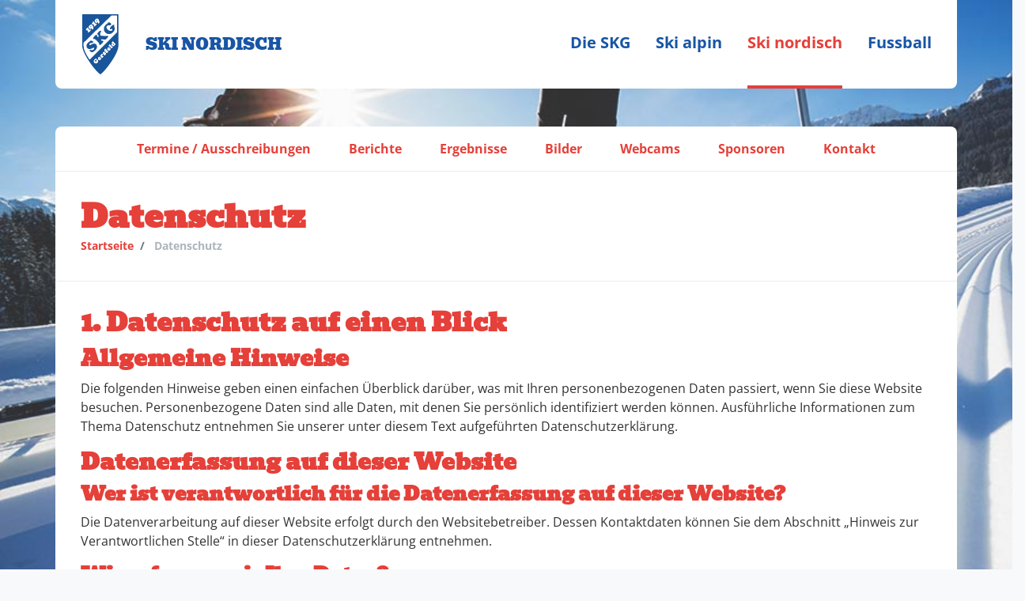

--- FILE ---
content_type: text/html; charset=UTF-8
request_url: https://skinordisch.skg-gersfeld.de/datenschutz/
body_size: 93085
content:
<!DOCTYPE HTML>
<html lang="de" class="frontend">

<head>
    <meta charset="UTF-8">
<meta name="viewport" content="width=device-width, initial-scale=1, shrink-to-fit=no">
<meta http-equiv="X-UA-Compatible" content="IE=edge">
<meta name="apple-mobile-web-app-capable" content="yes" />
<link rel="icon" sizes="48x48" href="[data-uri]"><meta name="generator" content="WF-APP"><link  rel="preload" href="https://skinordisch.skg-gersfeld.de/wp-content/wf_app/skinordisch-skg-gersfeld-de/fonts/open-sans/memSYaGs126MiZpBA-UvWbX2vVnXBbObj2OVZyOOSr4dVJWUgsjZ0B4gaVQ.woff" as="font" crossorigin="anonymous"><link  rel="preload" href="https://skinordisch.skg-gersfeld.de/wp-content/wf_app/skinordisch-skg-gersfeld-de/fonts/open-sans/memQYaGs126MiZpBA-UFUIcVXSCEkx2cmqvXlWq8tWZ0Pw86hd0Rk8ZkWVAexg.woff" as="font" crossorigin="anonymous">    <meta name='robots' content='index, follow, max-image-preview:large, max-snippet:-1, max-video-preview:-1' /><!-- This site is optimized with the Yoast SEO plugin v26.6 - https://yoast.com/wordpress/plugins/seo/ --><link rel="canonical" href="https://skinordisch.skg-gersfeld.de/datenschutz/" /><meta property="og:locale" content="de_DE" /><meta property="og:type" content="article" /><meta property="og:title" content="Datenschutz - Skinordisch-SKG-Gersfeld" /><meta property="og:url" content="https://skinordisch.skg-gersfeld.de/datenschutz/" /><meta property="og:site_name" content="Skinordisch-SKG-Gersfeld" /><meta property="article:modified_time" content="2023-02-07T22:00:57+00:00" /><meta name="twitter:card" content="summary_large_image" /><script type="application/ld+json" class="yoast-schema-graph">{"@context":"https://schema.org","@graph":[{"@type":"WebPage","@id":"https://skinordisch.skg-gersfeld.de/datenschutz/","url":"https://skinordisch.skg-gersfeld.de/datenschutz/","name":"Datenschutz - Skinordisch-SKG-Gersfeld","isPartOf":{"@id":"https://skinordisch.skg-gersfeld.de/#website"},"datePublished":"2023-02-07T17:59:50+00:00","dateModified":"2023-02-07T22:00:57+00:00","breadcrumb":{"@id":"https://skinordisch.skg-gersfeld.de/datenschutz/#breadcrumb"},"inLanguage":"de","potentialAction":[{"@type":"ReadAction","target":["https://skinordisch.skg-gersfeld.de/datenschutz/"]}]},{"@type":"BreadcrumbList","@id":"https://skinordisch.skg-gersfeld.de/datenschutz/#breadcrumb","itemListElement":[{"@type":"ListItem","position":1,"name":"Startseite","item":"https://skinordisch.skg-gersfeld.de/"},{"@type":"ListItem","position":2,"name":"Datenschutz"}]},{"@type":"WebSite","@id":"https://skinordisch.skg-gersfeld.de/#website","url":"https://skinordisch.skg-gersfeld.de/","name":"Skinordisch-SKG-Gersfeld","description":"","publisher":{"@id":"https://skinordisch.skg-gersfeld.de/#organization"},"potentialAction":[{"@type":"SearchAction","target":{"@type":"EntryPoint","urlTemplate":"https://skinordisch.skg-gersfeld.de/?s={search_term_string}"},"query-input":{"@type":"PropertyValueSpecification","valueRequired":true,"valueName":"search_term_string"}}],"inLanguage":"de"},{"@type":"Organization","@id":"https://skinordisch.skg-gersfeld.de/#organization","name":"Skinordisch-SKG-Gersfeld","url":"https://skinordisch.skg-gersfeld.de/","logo":{"@type":"ImageObject","inLanguage":"de","@id":"https://skinordisch.skg-gersfeld.de/#/schema/logo/image/","url":"https://skinordisch.skg-gersfeld.de/wp-content/uploads/sites/5/2023/02/logo_skg-gersfeld.png","contentUrl":"https://skinordisch.skg-gersfeld.de/wp-content/uploads/sites/5/2023/02/logo_skg-gersfeld.png","width":291,"height":476,"caption":"Skinordisch-SKG-Gersfeld"},"image":{"@id":"https://skinordisch.skg-gersfeld.de/#/schema/logo/image/"}}]}</script><!-- / Yoast SEO plugin. --><link rel="alternate" title="oEmbed (JSON)" type="application/json+oembed" href="https://skinordisch.skg-gersfeld.de/wp-json/oembed/1.0/embed?url=https%3A%2F%2Fskinordisch.skg-gersfeld.de%2Fdatenschutz%2F" /><link rel="alternate" title="oEmbed (XML)" type="text/xml+oembed" href="https://skinordisch.skg-gersfeld.de/wp-json/oembed/1.0/embed?url=https%3A%2F%2Fskinordisch.skg-gersfeld.de%2Fdatenschutz%2F&#038;format=xml" /><style id='wp-img-auto-sizes-contain-inline-css'>img:is([sizes=auto i],[sizes^="auto," i]){contain-intrinsic-size:3000px 1500px}
/*# sourceURL=wp-img-auto-sizes-contain-inline-css */</style><script id="jquery-js">!function(e,t){"use strict";"object"==typeof module&&"object"==typeof module.exports?module.exports=e.document?t(e,!0):function(e){if(!e.document)throw new Error("jQuery requires a window with a document");return t(e)}:t(e)}("undefined"!=typeof window?window:this,function(C,e){"use strict";var t=[],r=Object.getPrototypeOf,s=t.slice,g=t.flat?function(e){return t.flat.call(e)}:function(e){return t.concat.apply([],e)},u=t.push,i=t.indexOf,n={},o=n.toString,v=n.hasOwnProperty,a=v.toString,l=a.call(Object),y={},m=function(e){return"function"==typeof e&&"number"!=typeof e.nodeType&&"function"!=typeof e.item},x=function(e){return null!=e&&e===e.window},E=C.document,c={type:!0,src:!0,nonce:!0,noModule:!0};function b(e,t,n){var r,i,o=(n=n||E).createElement("script");if(o.text=e,t)for(r in c)(i=t[r]||t.getAttribute&&t.getAttribute(r))&&o.setAttribute(r,i);n.head.appendChild(o).parentNode.removeChild(o)}function w(e){return null==e?e+"":"object"==typeof e||"function"==typeof e?n[o.call(e)]||"object":typeof e}var f="3.6.0",S=function(e,t){return new S.fn.init(e,t)};function p(e){var t=!!e&&"length"in e&&e.length,n=w(e);return!m(e)&&!x(e)&&("array"===n||0===t||"number"==typeof t&&0<t&&t-1 in e)}S.fn=S.prototype={jquery:f,constructor:S,length:0,toArray:function(){return s.call(this)},get:function(e){return null==e?s.call(this):e<0?this[e+this.length]:this[e]},pushStack:function(e){var t=S.merge(this.constructor(),e);return t.prevObject=this,t},each:function(e){return S.each(this,e)},map:function(n){return this.pushStack(S.map(this,function(e,t){return n.call(e,t,e)}))},slice:function(){return this.pushStack(s.apply(this,arguments))},first:function(){return this.eq(0)},last:function(){return this.eq(-1)},even:function(){return this.pushStack(S.grep(this,function(e,t){return(t+1)%2}))},odd:function(){return this.pushStack(S.grep(this,function(e,t){return t%2}))},eq:function(e){var t=this.length,n=+e+(e<0?t:0);return this.pushStack(0<=n&&n<t?[this[n]]:[])},end:function(){return this.prevObject||this.constructor()},push:u,sort:t.sort,splice:t.splice},S.extend=S.fn.extend=function(){var e,t,n,r,i,o,a=arguments[0]||{},s=1,u=arguments.length,l=!1;for("boolean"==typeof a&&(l=a,a=arguments[s]||{},s++),"object"==typeof a||m(a)||(a={}),s===u&&(a=this,s--);s<u;s++)if(null!=(e=arguments[s]))for(t in e)r=e[t],"__proto__"!==t&&a!==r&&(l&&r&&(S.isPlainObject(r)||(i=Array.isArray(r)))?(n=a[t],o=i&&!Array.isArray(n)?[]:i||S.isPlainObject(n)?n:{},i=!1,a[t]=S.extend(l,o,r)):void 0!==r&&(a[t]=r));return a},S.extend({expando:"jQuery"+(f+Math.random()).replace(/\D/g,""),isReady:!0,error:function(e){throw new Error(e)},noop:function(){},isPlainObject:function(e){var t,n;return!(!e||"[object Object]"!==o.call(e))&&(!(t=r(e))||"function"==typeof(n=v.call(t,"constructor")&&t.constructor)&&a.call(n)===l)},isEmptyObject:function(e){var t;for(t in e)return!1;return!0},globalEval:function(e,t,n){b(e,{nonce:t&&t.nonce},n)},each:function(e,t){var n,r=0;if(p(e)){for(n=e.length;r<n;r++)if(!1===t.call(e[r],r,e[r]))break}else for(r in e)if(!1===t.call(e[r],r,e[r]))break;return e},makeArray:function(e,t){var n=t||[];return null!=e&&(p(Object(e))?S.merge(n,"string"==typeof e?[e]:e):u.call(n,e)),n},inArray:function(e,t,n){return null==t?-1:i.call(t,e,n)},merge:function(e,t){for(var n=+t.length,r=0,i=e.length;r<n;r++)e[i++]=t[r];return e.length=i,e},grep:function(e,t,n){for(var r=[],i=0,o=e.length,a=!n;i<o;i++)!t(e[i],i)!==a&&r.push(e[i]);return r},map:function(e,t,n){var r,i,o=0,a=[];if(p(e))for(r=e.length;o<r;o++)null!=(i=t(e[o],o,n))&&a.push(i);else for(o in e)null!=(i=t(e[o],o,n))&&a.push(i);return g(a)},guid:1,support:y}),"function"==typeof Symbol&&(S.fn[Symbol.iterator]=t[Symbol.iterator]),S.each("Boolean Number String Function Array Date RegExp Object Error Symbol".split(" "),function(e,t){n["[object "+t+"]"]=t.toLowerCase()});var d=function(n){var e,d,b,o,i,h,f,g,w,u,l,T,C,a,E,v,s,c,y,S="sizzle"+1*new Date,p=n.document,k=0,r=0,m=ue(),x=ue(),A=ue(),N=ue(),j=function(e,t){return e===t&&(l=!0),0},D={}.hasOwnProperty,t=[],q=t.pop,L=t.push,H=t.push,O=t.slice,P=function(e,t){for(var n=0,r=e.length;n<r;n++)if(e[n]===t)return n;return-1},R="checked|selected|async|autofocus|autoplay|controls|defer|disabled|hidden|ismap|loop|multiple|open|readonly|required|scoped",M="[\\x20\\t\\r\\n\\f]",I="(?:\\\\[\\da-fA-F]{1,6}"+M+"?|\\\\[^\\r\\n\\f]|[\\w-]|[^\0-\\x7f])+",W="\\["+M+"*("+I+")(?:"+M+"*([*^$|!~]?=)"+M+"*(?:'((?:\\\\.|[^\\\\'])*)'|\"((?:\\\\.|[^\\\\\"])*)\"|("+I+"))|)"+M+"*\\]",F=":("+I+")(?:\\((('((?:\\\\.|[^\\\\'])*)'|\"((?:\\\\.|[^\\\\\"])*)\")|((?:\\\\.|[^\\\\()[\\]]|"+W+")*)|.*)\\)|)",B=new RegExp(M+"+","g"),$=new RegExp("^"+M+"+|((?:^|[^\\\\])(?:\\\\.)*)"+M+"+$","g"),_=new RegExp("^"+M+"*,"+M+"*"),z=new RegExp("^"+M+"*([>+~]|"+M+")"+M+"*"),U=new RegExp(M+"|>"),X=new RegExp(F),V=new RegExp("^"+I+"$"),G={ID:new RegExp("^#("+I+")"),CLASS:new RegExp("^\\.("+I+")"),TAG:new RegExp("^("+I+"|[*])"),ATTR:new RegExp("^"+W),PSEUDO:new RegExp("^"+F),CHILD:new RegExp("^:(only|first|last|nth|nth-last)-(child|of-type)(?:\\("+M+"*(even|odd|(([+-]|)(\\d*)n|)"+M+"*(?:([+-]|)"+M+"*(\\d+)|))"+M+"*\\)|)","i"),bool:new RegExp("^(?:"+R+")$","i"),needsContext:new RegExp("^"+M+"*[>+~]|:(even|odd|eq|gt|lt|nth|first|last)(?:\\("+M+"*((?:-\\d)?\\d*)"+M+"*\\)|)(?=[^-]|$)","i")},Y=/HTML$/i,Q=/^(?:input|select|textarea|button)$/i,J=/^h\d$/i,K=/^[^{]+\{\s*\[native \w/,Z=/^(?:#([\w-]+)|(\w+)|\.([\w-]+))$/,ee=/[+~]/,te=new RegExp("\\\\[\\da-fA-F]{1,6}"+M+"?|\\\\([^\\r\\n\\f])","g"),ne=function(e,t){var n="0x"+e.slice(1)-65536;return t||(n<0?String.fromCharCode(n+65536):String.fromCharCode(n>>10|55296,1023&n|56320))},re=/([\0-\x1f\x7f]|^-?\d)|^-$|[^\0-\x1f\x7f-\uFFFF\w-]/g,ie=function(e,t){return t?"\0"===e?"\ufffd":e.slice(0,-1)+"\\"+e.charCodeAt(e.length-1).toString(16)+" ":"\\"+e},oe=function(){T()},ae=be(function(e){return!0===e.disabled&&"fieldset"===e.nodeName.toLowerCase()},{dir:"parentNode",next:"legend"});try{H.apply(t=O.call(p.childNodes),p.childNodes),t[p.childNodes.length].nodeType}catch(e){H={apply:t.length?function(e,t){L.apply(e,O.call(t))}:function(e,t){var n=e.length,r=0;while(e[n++]=t[r++]);e.length=n-1}}}function se(t,e,n,r){var i,o,a,s,u,l,c,f=e&&e.ownerDocument,p=e?e.nodeType:9;if(n=n||[],"string"!=typeof t||!t||1!==p&&9!==p&&11!==p)return n;if(!r&&(T(e),e=e||C,E)){if(11!==p&&(u=Z.exec(t)))if(i=u[1]){if(9===p){if(!(a=e.getElementById(i)))return n;if(a.id===i)return n.push(a),n}else if(f&&(a=f.getElementById(i))&&y(e,a)&&a.id===i)return n.push(a),n}else{if(u[2])return H.apply(n,e.getElementsByTagName(t)),n;if((i=u[3])&&d.getElementsByClassName&&e.getElementsByClassName)return H.apply(n,e.getElementsByClassName(i)),n}if(d.qsa&&!N[t+" "]&&(!v||!v.test(t))&&(1!==p||"object"!==e.nodeName.toLowerCase())){if(c=t,f=e,1===p&&(U.test(t)||z.test(t))){(f=ee.test(t)&&ye(e.parentNode)||e)===e&&d.scope||((s=e.getAttribute("id"))?s=s.replace(re,ie):e.setAttribute("id",s=S)),o=(l=h(t)).length;while(o--)l[o]=(s?"#"+s:":scope")+" "+xe(l[o]);c=l.join(",")}try{return H.apply(n,f.querySelectorAll(c)),n}catch(e){N(t,!0)}finally{s===S&&e.removeAttribute("id")}}}return g(t.replace($,"$1"),e,n,r)}function ue(){var r=[];return function e(t,n){return r.push(t+" ")>b.cacheLength&&delete e[r.shift()],e[t+" "]=n}}function le(e){return e[S]=!0,e}function ce(e){var t=C.createElement("fieldset");try{return!!e(t)}catch(e){return!1}finally{t.parentNode&&t.parentNode.removeChild(t),t=null}}function fe(e,t){var n=e.split("|"),r=n.length;while(r--)b.attrHandle[n[r]]=t}function pe(e,t){var n=t&&e,r=n&&1===e.nodeType&&1===t.nodeType&&e.sourceIndex-t.sourceIndex;if(r)return r;if(n)while(n=n.nextSibling)if(n===t)return-1;return e?1:-1}function de(t){return function(e){return"input"===e.nodeName.toLowerCase()&&e.type===t}}function he(n){return function(e){var t=e.nodeName.toLowerCase();return("input"===t||"button"===t)&&e.type===n}}function ge(t){return function(e){return"form"in e?e.parentNode&&!1===e.disabled?"label"in e?"label"in e.parentNode?e.parentNode.disabled===t:e.disabled===t:e.isDisabled===t||e.isDisabled!==!t&&ae(e)===t:e.disabled===t:"label"in e&&e.disabled===t}}function ve(a){return le(function(o){return o=+o,le(function(e,t){var n,r=a([],e.length,o),i=r.length;while(i--)e[n=r[i]]&&(e[n]=!(t[n]=e[n]))})})}function ye(e){return e&&"undefined"!=typeof e.getElementsByTagName&&e}for(e in d=se.support={},i=se.isXML=function(e){var t=e&&e.namespaceURI,n=e&&(e.ownerDocument||e).documentElement;return!Y.test(t||n&&n.nodeName||"HTML")},T=se.setDocument=function(e){var t,n,r=e?e.ownerDocument||e:p;return r!=C&&9===r.nodeType&&r.documentElement&&(a=(C=r).documentElement,E=!i(C),p!=C&&(n=C.defaultView)&&n.top!==n&&(n.addEventListener?n.addEventListener("unload",oe,!1):n.attachEvent&&n.attachEvent("onunload",oe)),d.scope=ce(function(e){return a.appendChild(e).appendChild(C.createElement("div")),"undefined"!=typeof e.querySelectorAll&&!e.querySelectorAll(":scope fieldset div").length}),d.attributes=ce(function(e){return e.className="i",!e.getAttribute("className")}),d.getElementsByTagName=ce(function(e){return e.appendChild(C.createComment("")),!e.getElementsByTagName("*").length}),d.getElementsByClassName=K.test(C.getElementsByClassName),d.getById=ce(function(e){return a.appendChild(e).id=S,!C.getElementsByName||!C.getElementsByName(S).length}),d.getById?(b.filter.ID=function(e){var t=e.replace(te,ne);return function(e){return e.getAttribute("id")===t}},b.find.ID=function(e,t){if("undefined"!=typeof t.getElementById&&E){var n=t.getElementById(e);return n?[n]:[]}}):(b.filter.ID=function(e){var n=e.replace(te,ne);return function(e){var t="undefined"!=typeof e.getAttributeNode&&e.getAttributeNode("id");return t&&t.value===n}},b.find.ID=function(e,t){if("undefined"!=typeof t.getElementById&&E){var n,r,i,o=t.getElementById(e);if(o){if((n=o.getAttributeNode("id"))&&n.value===e)return[o];i=t.getElementsByName(e),r=0;while(o=i[r++])if((n=o.getAttributeNode("id"))&&n.value===e)return[o]}return[]}}),b.find.TAG=d.getElementsByTagName?function(e,t){return"undefined"!=typeof t.getElementsByTagName?t.getElementsByTagName(e):d.qsa?t.querySelectorAll(e):void 0}:function(e,t){var n,r=[],i=0,o=t.getElementsByTagName(e);if("*"===e){while(n=o[i++])1===n.nodeType&&r.push(n);return r}return o},b.find.CLASS=d.getElementsByClassName&&function(e,t){if("undefined"!=typeof t.getElementsByClassName&&E)return t.getElementsByClassName(e)},s=[],v=[],(d.qsa=K.test(C.querySelectorAll))&&(ce(function(e){var t;a.appendChild(e).innerHTML="<a id='"+S+"'></a><select id='"+S+"-\r\\' msallowcapture=''><option selected=''></option></select>",e.querySelectorAll("[msallowcapture^='']").length&&v.push("[*^$]="+M+"*(?:''|\"\")"),e.querySelectorAll("[selected]").length||v.push("\\["+M+"*(?:value|"+R+")"),e.querySelectorAll("[id~="+S+"-]").length||v.push("~="),(t=C.createElement("input")).setAttribute("name",""),e.appendChild(t),e.querySelectorAll("[name='']").length||v.push("\\["+M+"*name"+M+"*="+M+"*(?:''|\"\")"),e.querySelectorAll(":checked").length||v.push(":checked"),e.querySelectorAll("a#"+S+"+*").length||v.push(".#.+[+~]"),e.querySelectorAll("\\\f"),v.push("[\\r\\n\\f]")}),ce(function(e){e.innerHTML="<a href='' disabled='disabled'></a><select disabled='disabled'><option/></select>";var t=C.createElement("input");t.setAttribute("type","hidden"),e.appendChild(t).setAttribute("name","D"),e.querySelectorAll("[name=d]").length&&v.push("name"+M+"*[*^$|!~]?="),2!==e.querySelectorAll(":enabled").length&&v.push(":enabled",":disabled"),a.appendChild(e).disabled=!0,2!==e.querySelectorAll(":disabled").length&&v.push(":enabled",":disabled"),e.querySelectorAll("*,:x"),v.push(",.*:")})),(d.matchesSelector=K.test(c=a.matches||a.webkitMatchesSelector||a.mozMatchesSelector||a.oMatchesSelector||a.msMatchesSelector))&&ce(function(e){d.disconnectedMatch=c.call(e,"*"),c.call(e,"[s!='']:x"),s.push("!=",F)}),v=v.length&&new RegExp(v.join("|")),s=s.length&&new RegExp(s.join("|")),t=K.test(a.compareDocumentPosition),y=t||K.test(a.contains)?function(e,t){var n=9===e.nodeType?e.documentElement:e,r=t&&t.parentNode;return e===r||!(!r||1!==r.nodeType||!(n.contains?n.contains(r):e.compareDocumentPosition&&16&e.compareDocumentPosition(r)))}:function(e,t){if(t)while(t=t.parentNode)if(t===e)return!0;return!1},j=t?function(e,t){if(e===t)return l=!0,0;var n=!e.compareDocumentPosition-!t.compareDocumentPosition;return n||(1&(n=(e.ownerDocument||e)==(t.ownerDocument||t)?e.compareDocumentPosition(t):1)||!d.sortDetached&&t.compareDocumentPosition(e)===n?e==C||e.ownerDocument==p&&y(p,e)?-1:t==C||t.ownerDocument==p&&y(p,t)?1:u?P(u,e)-P(u,t):0:4&n?-1:1)}:function(e,t){if(e===t)return l=!0,0;var n,r=0,i=e.parentNode,o=t.parentNode,a=[e],s=[t];if(!i||!o)return e==C?-1:t==C?1:i?-1:o?1:u?P(u,e)-P(u,t):0;if(i===o)return pe(e,t);n=e;while(n=n.parentNode)a.unshift(n);n=t;while(n=n.parentNode)s.unshift(n);while(a[r]===s[r])r++;return r?pe(a[r],s[r]):a[r]==p?-1:s[r]==p?1:0}),C},se.matches=function(e,t){return se(e,null,null,t)},se.matchesSelector=function(e,t){if(T(e),d.matchesSelector&&E&&!N[t+" "]&&(!s||!s.test(t))&&(!v||!v.test(t)))try{var n=c.call(e,t);if(n||d.disconnectedMatch||e.document&&11!==e.document.nodeType)return n}catch(e){N(t,!0)}return 0<se(t,C,null,[e]).length},se.contains=function(e,t){return(e.ownerDocument||e)!=C&&T(e),y(e,t)},se.attr=function(e,t){(e.ownerDocument||e)!=C&&T(e);var n=b.attrHandle[t.toLowerCase()],r=n&&D.call(b.attrHandle,t.toLowerCase())?n(e,t,!E):void 0;return void 0!==r?r:d.attributes||!E?e.getAttribute(t):(r=e.getAttributeNode(t))&&r.specified?r.value:null},se.escape=function(e){return(e+"").replace(re,ie)},se.error=function(e){throw new Error("Syntax error, unrecognized expression: "+e)},se.uniqueSort=function(e){var t,n=[],r=0,i=0;if(l=!d.detectDuplicates,u=!d.sortStable&&e.slice(0),e.sort(j),l){while(t=e[i++])t===e[i]&&(r=n.push(i));while(r--)e.splice(n[r],1)}return u=null,e},o=se.getText=function(e){var t,n="",r=0,i=e.nodeType;if(i){if(1===i||9===i||11===i){if("string"==typeof e.textContent)return e.textContent;for(e=e.firstChild;e;e=e.nextSibling)n+=o(e)}else if(3===i||4===i)return e.nodeValue}else while(t=e[r++])n+=o(t);return n},(b=se.selectors={cacheLength:50,createPseudo:le,match:G,attrHandle:{},find:{},relative:{">":{dir:"parentNode",first:!0}," ":{dir:"parentNode"},"+":{dir:"previousSibling",first:!0},"~":{dir:"previousSibling"}},preFilter:{ATTR:function(e){return e[1]=e[1].replace(te,ne),e[3]=(e[3]||e[4]||e[5]||"").replace(te,ne),"~="===e[2]&&(e[3]=" "+e[3]+" "),e.slice(0,4)},CHILD:function(e){return e[1]=e[1].toLowerCase(),"nth"===e[1].slice(0,3)?(e[3]||se.error(e[0]),e[4]=+(e[4]?e[5]+(e[6]||1):2*("even"===e[3]||"odd"===e[3])),e[5]=+(e[7]+e[8]||"odd"===e[3])):e[3]&&se.error(e[0]),e},PSEUDO:function(e){var t,n=!e[6]&&e[2];return G.CHILD.test(e[0])?null:(e[3]?e[2]=e[4]||e[5]||"":n&&X.test(n)&&(t=h(n,!0))&&(t=n.indexOf(")",n.length-t)-n.length)&&(e[0]=e[0].slice(0,t),e[2]=n.slice(0,t)),e.slice(0,3))}},filter:{TAG:function(e){var t=e.replace(te,ne).toLowerCase();return"*"===e?function(){return!0}:function(e){return e.nodeName&&e.nodeName.toLowerCase()===t}},CLASS:function(e){var t=m[e+" "];return t||(t=new RegExp("(^|"+M+")"+e+"("+M+"|$)"))&&m(e,function(e){return t.test("string"==typeof e.className&&e.className||"undefined"!=typeof e.getAttribute&&e.getAttribute("class")||"")})},ATTR:function(n,r,i){return function(e){var t=se.attr(e,n);return null==t?"!="===r:!r||(t+="","="===r?t===i:"!="===r?t!==i:"^="===r?i&&0===t.indexOf(i):"*="===r?i&&-1<t.indexOf(i):"$="===r?i&&t.slice(-i.length)===i:"~="===r?-1<(" "+t.replace(B," ")+" ").indexOf(i):"|="===r&&(t===i||t.slice(0,i.length+1)===i+"-"))}},CHILD:function(h,e,t,g,v){var y="nth"!==h.slice(0,3),m="last"!==h.slice(-4),x="of-type"===e;return 1===g&&0===v?function(e){return!!e.parentNode}:function(e,t,n){var r,i,o,a,s,u,l=y!==m?"nextSibling":"previousSibling",c=e.parentNode,f=x&&e.nodeName.toLowerCase(),p=!n&&!x,d=!1;if(c){if(y){while(l){a=e;while(a=a[l])if(x?a.nodeName.toLowerCase()===f:1===a.nodeType)return!1;u=l="only"===h&&!u&&"nextSibling"}return!0}if(u=[m?c.firstChild:c.lastChild],m&&p){d=(s=(r=(i=(o=(a=c)[S]||(a[S]={}))[a.uniqueID]||(o[a.uniqueID]={}))[h]||[])[0]===k&&r[1])&&r[2],a=s&&c.childNodes[s];while(a=++s&&a&&a[l]||(d=s=0)||u.pop())if(1===a.nodeType&&++d&&a===e){i[h]=[k,s,d];break}}else if(p&&(d=s=(r=(i=(o=(a=e)[S]||(a[S]={}))[a.uniqueID]||(o[a.uniqueID]={}))[h]||[])[0]===k&&r[1]),!1===d)while(a=++s&&a&&a[l]||(d=s=0)||u.pop())if((x?a.nodeName.toLowerCase()===f:1===a.nodeType)&&++d&&(p&&((i=(o=a[S]||(a[S]={}))[a.uniqueID]||(o[a.uniqueID]={}))[h]=[k,d]),a===e))break;return(d-=v)===g||d%g==0&&0<=d/g}}},PSEUDO:function(e,o){var t,a=b.pseudos[e]||b.setFilters[e.toLowerCase()]||se.error("unsupported pseudo: "+e);return a[S]?a(o):1<a.length?(t=[e,e,"",o],b.setFilters.hasOwnProperty(e.toLowerCase())?le(function(e,t){var n,r=a(e,o),i=r.length;while(i--)e[n=P(e,r[i])]=!(t[n]=r[i])}):function(e){return a(e,0,t)}):a}},pseudos:{not:le(function(e){var r=[],i=[],s=f(e.replace($,"$1"));return s[S]?le(function(e,t,n,r){var i,o=s(e,null,r,[]),a=e.length;while(a--)(i=o[a])&&(e[a]=!(t[a]=i))}):function(e,t,n){return r[0]=e,s(r,null,n,i),r[0]=null,!i.pop()}}),has:le(function(t){return function(e){return 0<se(t,e).length}}),contains:le(function(t){return t=t.replace(te,ne),function(e){return-1<(e.textContent||o(e)).indexOf(t)}}),lang:le(function(n){return V.test(n||"")||se.error("unsupported lang: "+n),n=n.replace(te,ne).toLowerCase(),function(e){var t;do{if(t=E?e.lang:e.getAttribute("xml:lang")||e.getAttribute("lang"))return(t=t.toLowerCase())===n||0===t.indexOf(n+"-")}while((e=e.parentNode)&&1===e.nodeType);return!1}}),target:function(e){var t=n.location&&n.location.hash;return t&&t.slice(1)===e.id},root:function(e){return e===a},focus:function(e){return e===C.activeElement&&(!C.hasFocus||C.hasFocus())&&!!(e.type||e.href||~e.tabIndex)},enabled:ge(!1),disabled:ge(!0),checked:function(e){var t=e.nodeName.toLowerCase();return"input"===t&&!!e.checked||"option"===t&&!!e.selected},selected:function(e){return e.parentNode&&e.parentNode.selectedIndex,!0===e.selected},empty:function(e){for(e=e.firstChild;e;e=e.nextSibling)if(e.nodeType<6)return!1;return!0},parent:function(e){return!b.pseudos.empty(e)},header:function(e){return J.test(e.nodeName)},input:function(e){return Q.test(e.nodeName)},button:function(e){var t=e.nodeName.toLowerCase();return"input"===t&&"button"===e.type||"button"===t},text:function(e){var t;return"input"===e.nodeName.toLowerCase()&&"text"===e.type&&(null==(t=e.getAttribute("type"))||"text"===t.toLowerCase())},first:ve(function(){return[0]}),last:ve(function(e,t){return[t-1]}),eq:ve(function(e,t,n){return[n<0?n+t:n]}),even:ve(function(e,t){for(var n=0;n<t;n+=2)e.push(n);return e}),odd:ve(function(e,t){for(var n=1;n<t;n+=2)e.push(n);return e}),lt:ve(function(e,t,n){for(var r=n<0?n+t:t<n?t:n;0<=--r;)e.push(r);return e}),gt:ve(function(e,t,n){for(var r=n<0?n+t:n;++r<t;)e.push(r);return e})}}).pseudos.nth=b.pseudos.eq,{radio:!0,checkbox:!0,file:!0,password:!0,image:!0})b.pseudos[e]=de(e);for(e in{submit:!0,reset:!0})b.pseudos[e]=he(e);function me(){}function xe(e){for(var t=0,n=e.length,r="";t<n;t++)r+=e[t].value;return r}function be(s,e,t){var u=e.dir,l=e.next,c=l||u,f=t&&"parentNode"===c,p=r++;return e.first?function(e,t,n){while(e=e[u])if(1===e.nodeType||f)return s(e,t,n);return!1}:function(e,t,n){var r,i,o,a=[k,p];if(n){while(e=e[u])if((1===e.nodeType||f)&&s(e,t,n))return!0}else while(e=e[u])if(1===e.nodeType||f)if(i=(o=e[S]||(e[S]={}))[e.uniqueID]||(o[e.uniqueID]={}),l&&l===e.nodeName.toLowerCase())e=e[u]||e;else{if((r=i[c])&&r[0]===k&&r[1]===p)return a[2]=r[2];if((i[c]=a)[2]=s(e,t,n))return!0}return!1}}function we(i){return 1<i.length?function(e,t,n){var r=i.length;while(r--)if(!i[r](e,t,n))return!1;return!0}:i[0]}function Te(e,t,n,r,i){for(var o,a=[],s=0,u=e.length,l=null!=t;s<u;s++)(o=e[s])&&(n&&!n(o,r,i)||(a.push(o),l&&t.push(s)));return a}function Ce(d,h,g,v,y,e){return v&&!v[S]&&(v=Ce(v)),y&&!y[S]&&(y=Ce(y,e)),le(function(e,t,n,r){var i,o,a,s=[],u=[],l=t.length,c=e||function(e,t,n){for(var r=0,i=t.length;r<i;r++)se(e,t[r],n);return n}(h||"*",n.nodeType?[n]:n,[]),f=!d||!e&&h?c:Te(c,s,d,n,r),p=g?y||(e?d:l||v)?[]:t:f;if(g&&g(f,p,n,r),v){i=Te(p,u),v(i,[],n,r),o=i.length;while(o--)(a=i[o])&&(p[u[o]]=!(f[u[o]]=a))}if(e){if(y||d){if(y){i=[],o=p.length;while(o--)(a=p[o])&&i.push(f[o]=a);y(null,p=[],i,r)}o=p.length;while(o--)(a=p[o])&&-1<(i=y?P(e,a):s[o])&&(e[i]=!(t[i]=a))}}else p=Te(p===t?p.splice(l,p.length):p),y?y(null,t,p,r):H.apply(t,p)})}function Ee(e){for(var i,t,n,r=e.length,o=b.relative[e[0].type],a=o||b.relative[" "],s=o?1:0,u=be(function(e){return e===i},a,!0),l=be(function(e){return-1<P(i,e)},a,!0),c=[function(e,t,n){var r=!o&&(n||t!==w)||((i=t).nodeType?u(e,t,n):l(e,t,n));return i=null,r}];s<r;s++)if(t=b.relative[e[s].type])c=[be(we(c),t)];else{if((t=b.filter[e[s].type].apply(null,e[s].matches))[S]){for(n=++s;n<r;n++)if(b.relative[e[n].type])break;return Ce(1<s&&we(c),1<s&&xe(e.slice(0,s-1).concat({value:" "===e[s-2].type?"*":""})).replace($,"$1"),t,s<n&&Ee(e.slice(s,n)),n<r&&Ee(e=e.slice(n)),n<r&&xe(e))}c.push(t)}return we(c)}return me.prototype=b.filters=b.pseudos,b.setFilters=new me,h=se.tokenize=function(e,t){var n,r,i,o,a,s,u,l=x[e+" "];if(l)return t?0:l.slice(0);a=e,s=[],u=b.preFilter;while(a){for(o in n&&!(r=_.exec(a))||(r&&(a=a.slice(r[0].length)||a),s.push(i=[])),n=!1,(r=z.exec(a))&&(n=r.shift(),i.push({value:n,type:r[0].replace($," ")}),a=a.slice(n.length)),b.filter)!(r=G[o].exec(a))||u[o]&&!(r=u[o](r))||(n=r.shift(),i.push({value:n,type:o,matches:r}),a=a.slice(n.length));if(!n)break}return t?a.length:a?se.error(e):x(e,s).slice(0)},f=se.compile=function(e,t){var n,v,y,m,x,r,i=[],o=[],a=A[e+" "];if(!a){t||(t=h(e)),n=t.length;while(n--)(a=Ee(t[n]))[S]?i.push(a):o.push(a);(a=A(e,(v=o,m=0<(y=i).length,x=0<v.length,r=function(e,t,n,r,i){var o,a,s,u=0,l="0",c=e&&[],f=[],p=w,d=e||x&&b.find.TAG("*",i),h=k+=null==p?1:Math.random()||.1,g=d.length;for(i&&(w=t==C||t||i);l!==g&&null!=(o=d[l]);l++){if(x&&o){a=0,t||o.ownerDocument==C||(T(o),n=!E);while(s=v[a++])if(s(o,t||C,n)){r.push(o);break}i&&(k=h)}m&&((o=!s&&o)&&u--,e&&c.push(o))}if(u+=l,m&&l!==u){a=0;while(s=y[a++])s(c,f,t,n);if(e){if(0<u)while(l--)c[l]||f[l]||(f[l]=q.call(r));f=Te(f)}H.apply(r,f),i&&!e&&0<f.length&&1<u+y.length&&se.uniqueSort(r)}return i&&(k=h,w=p),c},m?le(r):r))).selector=e}return a},g=se.select=function(e,t,n,r){var i,o,a,s,u,l="function"==typeof e&&e,c=!r&&h(e=l.selector||e);if(n=n||[],1===c.length){if(2<(o=c[0]=c[0].slice(0)).length&&"ID"===(a=o[0]).type&&9===t.nodeType&&E&&b.relative[o[1].type]){if(!(t=(b.find.ID(a.matches[0].replace(te,ne),t)||[])[0]))return n;l&&(t=t.parentNode),e=e.slice(o.shift().value.length)}i=G.needsContext.test(e)?0:o.length;while(i--){if(a=o[i],b.relative[s=a.type])break;if((u=b.find[s])&&(r=u(a.matches[0].replace(te,ne),ee.test(o[0].type)&&ye(t.parentNode)||t))){if(o.splice(i,1),!(e=r.length&&xe(o)))return H.apply(n,r),n;break}}}return(l||f(e,c))(r,t,!E,n,!t||ee.test(e)&&ye(t.parentNode)||t),n},d.sortStable=S.split("").sort(j).join("")===S,d.detectDuplicates=!!l,T(),d.sortDetached=ce(function(e){return 1&e.compareDocumentPosition(C.createElement("fieldset"))}),ce(function(e){return e.innerHTML="<a href='#'></a>","#"===e.firstChild.getAttribute("href")})||fe("type|href|height|width",function(e,t,n){if(!n)return e.getAttribute(t,"type"===t.toLowerCase()?1:2)}),d.attributes&&ce(function(e){return e.innerHTML="<input/>",e.firstChild.setAttribute("value",""),""===e.firstChild.getAttribute("value")})||fe("value",function(e,t,n){if(!n&&"input"===e.nodeName.toLowerCase())return e.defaultValue}),ce(function(e){return null==e.getAttribute("disabled")})||fe(R,function(e,t,n){var r;if(!n)return!0===e[t]?t.toLowerCase():(r=e.getAttributeNode(t))&&r.specified?r.value:null}),se}(C);S.find=d,S.expr=d.selectors,S.expr[":"]=S.expr.pseudos,S.uniqueSort=S.unique=d.uniqueSort,S.text=d.getText,S.isXMLDoc=d.isXML,S.contains=d.contains,S.escapeSelector=d.escape;var h=function(e,t,n){var r=[],i=void 0!==n;while((e=e[t])&&9!==e.nodeType)if(1===e.nodeType){if(i&&S(e).is(n))break;r.push(e)}return r},T=function(e,t){for(var n=[];e;e=e.nextSibling)1===e.nodeType&&e!==t&&n.push(e);return n},k=S.expr.match.needsContext;function A(e,t){return e.nodeName&&e.nodeName.toLowerCase()===t.toLowerCase()}var N=/^<([a-z][^\/\0>:\x20\t\r\n\f]*)[\x20\t\r\n\f]*\/?>(?:<\/\1>|)$/i;function j(e,n,r){return m(n)?S.grep(e,function(e,t){return!!n.call(e,t,e)!==r}):n.nodeType?S.grep(e,function(e){return e===n!==r}):"string"!=typeof n?S.grep(e,function(e){return-1<i.call(n,e)!==r}):S.filter(n,e,r)}S.filter=function(e,t,n){var r=t[0];return n&&(e=":not("+e+")"),1===t.length&&1===r.nodeType?S.find.matchesSelector(r,e)?[r]:[]:S.find.matches(e,S.grep(t,function(e){return 1===e.nodeType}))},S.fn.extend({find:function(e){var t,n,r=this.length,i=this;if("string"!=typeof e)return this.pushStack(S(e).filter(function(){for(t=0;t<r;t++)if(S.contains(i[t],this))return!0}));for(n=this.pushStack([]),t=0;t<r;t++)S.find(e,i[t],n);return 1<r?S.uniqueSort(n):n},filter:function(e){return this.pushStack(j(this,e||[],!1))},not:function(e){return this.pushStack(j(this,e||[],!0))},is:function(e){return!!j(this,"string"==typeof e&&k.test(e)?S(e):e||[],!1).length}});var D,q=/^(?:\s*(<[\w\W]+>)[^>]*|#([\w-]+))$/;(S.fn.init=function(e,t,n){var r,i;if(!e)return this;if(n=n||D,"string"==typeof e){if(!(r="<"===e[0]&&">"===e[e.length-1]&&3<=e.length?[null,e,null]:q.exec(e))||!r[1]&&t)return!t||t.jquery?(t||n).find(e):this.constructor(t).find(e);if(r[1]){if(t=t instanceof S?t[0]:t,S.merge(this,S.parseHTML(r[1],t&&t.nodeType?t.ownerDocument||t:E,!0)),N.test(r[1])&&S.isPlainObject(t))for(r in t)m(this[r])?this[r](t[r]):this.attr(r,t[r]);return this}return(i=E.getElementById(r[2]))&&(this[0]=i,this.length=1),this}return e.nodeType?(this[0]=e,this.length=1,this):m(e)?void 0!==n.ready?n.ready(e):e(S):S.makeArray(e,this)}).prototype=S.fn,D=S(E);var L=/^(?:parents|prev(?:Until|All))/,H={children:!0,contents:!0,next:!0,prev:!0};function O(e,t){while((e=e[t])&&1!==e.nodeType);return e}S.fn.extend({has:function(e){var t=S(e,this),n=t.length;return this.filter(function(){for(var e=0;e<n;e++)if(S.contains(this,t[e]))return!0})},closest:function(e,t){var n,r=0,i=this.length,o=[],a="string"!=typeof e&&S(e);if(!k.test(e))for(;r<i;r++)for(n=this[r];n&&n!==t;n=n.parentNode)if(n.nodeType<11&&(a?-1<a.index(n):1===n.nodeType&&S.find.matchesSelector(n,e))){o.push(n);break}return this.pushStack(1<o.length?S.uniqueSort(o):o)},index:function(e){return e?"string"==typeof e?i.call(S(e),this[0]):i.call(this,e.jquery?e[0]:e):this[0]&&this[0].parentNode?this.first().prevAll().length:-1},add:function(e,t){return this.pushStack(S.uniqueSort(S.merge(this.get(),S(e,t))))},addBack:function(e){return this.add(null==e?this.prevObject:this.prevObject.filter(e))}}),S.each({parent:function(e){var t=e.parentNode;return t&&11!==t.nodeType?t:null},parents:function(e){return h(e,"parentNode")},parentsUntil:function(e,t,n){return h(e,"parentNode",n)},next:function(e){return O(e,"nextSibling")},prev:function(e){return O(e,"previousSibling")},nextAll:function(e){return h(e,"nextSibling")},prevAll:function(e){return h(e,"previousSibling")},nextUntil:function(e,t,n){return h(e,"nextSibling",n)},prevUntil:function(e,t,n){return h(e,"previousSibling",n)},siblings:function(e){return T((e.parentNode||{}).firstChild,e)},children:function(e){return T(e.firstChild)},contents:function(e){return null!=e.contentDocument&&r(e.contentDocument)?e.contentDocument:(A(e,"template")&&(e=e.content||e),S.merge([],e.childNodes))}},function(r,i){S.fn[r]=function(e,t){var n=S.map(this,i,e);return"Until"!==r.slice(-5)&&(t=e),t&&"string"==typeof t&&(n=S.filter(t,n)),1<this.length&&(H[r]||S.uniqueSort(n),L.test(r)&&n.reverse()),this.pushStack(n)}});var P=/[^\x20\t\r\n\f]+/g;function R(e){return e}function M(e){throw e}function I(e,t,n,r){var i;try{e&&m(i=e.promise)?i.call(e).done(t).fail(n):e&&m(i=e.then)?i.call(e,t,n):t.apply(void 0,[e].slice(r))}catch(e){n.apply(void 0,[e])}}S.Callbacks=function(r){var e,n;r="string"==typeof r?(e=r,n={},S.each(e.match(P)||[],function(e,t){n[t]=!0}),n):S.extend({},r);var i,t,o,a,s=[],u=[],l=-1,c=function(){for(a=a||r.once,o=i=!0;u.length;l=-1){t=u.shift();while(++l<s.length)!1===s[l].apply(t[0],t[1])&&r.stopOnFalse&&(l=s.length,t=!1)}r.memory||(t=!1),i=!1,a&&(s=t?[]:"")},f={add:function(){return s&&(t&&!i&&(l=s.length-1,u.push(t)),function n(e){S.each(e,function(e,t){m(t)?r.unique&&f.has(t)||s.push(t):t&&t.length&&"string"!==w(t)&&n(t)})}(arguments),t&&!i&&c()),this},remove:function(){return S.each(arguments,function(e,t){var n;while(-1<(n=S.inArray(t,s,n)))s.splice(n,1),n<=l&&l--}),this},has:function(e){return e?-1<S.inArray(e,s):0<s.length},empty:function(){return s&&(s=[]),this},disable:function(){return a=u=[],s=t="",this},disabled:function(){return!s},lock:function(){return a=u=[],t||i||(s=t=""),this},locked:function(){return!!a},fireWith:function(e,t){return a||(t=[e,(t=t||[]).slice?t.slice():t],u.push(t),i||c()),this},fire:function(){return f.fireWith(this,arguments),this},fired:function(){return!!o}};return f},S.extend({Deferred:function(e){var o=[["notify","progress",S.Callbacks("memory"),S.Callbacks("memory"),2],["resolve","done",S.Callbacks("once memory"),S.Callbacks("once memory"),0,"resolved"],["reject","fail",S.Callbacks("once memory"),S.Callbacks("once memory"),1,"rejected"]],i="pending",a={state:function(){return i},always:function(){return s.done(arguments).fail(arguments),this},"catch":function(e){return a.then(null,e)},pipe:function(){var i=arguments;return S.Deferred(function(r){S.each(o,function(e,t){var n=m(i[t[4]])&&i[t[4]];s[t[1]](function(){var e=n&&n.apply(this,arguments);e&&m(e.promise)?e.promise().progress(r.notify).done(r.resolve).fail(r.reject):r[t[0]+"With"](this,n?[e]:arguments)})}),i=null}).promise()},then:function(t,n,r){var u=0;function l(i,o,a,s){return function(){var n=this,r=arguments,e=function(){var e,t;if(!(i<u)){if((e=a.apply(n,r))===o.promise())throw new TypeError("Thenable self-resolution");t=e&&("object"==typeof e||"function"==typeof e)&&e.then,m(t)?s?t.call(e,l(u,o,R,s),l(u,o,M,s)):(u++,t.call(e,l(u,o,R,s),l(u,o,M,s),l(u,o,R,o.notifyWith))):(a!==R&&(n=void 0,r=[e]),(s||o.resolveWith)(n,r))}},t=s?e:function(){try{e()}catch(e){S.Deferred.exceptionHook&&S.Deferred.exceptionHook(e,t.stackTrace),u<=i+1&&(a!==M&&(n=void 0,r=[e]),o.rejectWith(n,r))}};i?t():(S.Deferred.getStackHook&&(t.stackTrace=S.Deferred.getStackHook()),C.setTimeout(t))}}return S.Deferred(function(e){o[0][3].add(l(0,e,m(r)?r:R,e.notifyWith)),o[1][3].add(l(0,e,m(t)?t:R)),o[2][3].add(l(0,e,m(n)?n:M))}).promise()},promise:function(e){return null!=e?S.extend(e,a):a}},s={};return S.each(o,function(e,t){var n=t[2],r=t[5];a[t[1]]=n.add,r&&n.add(function(){i=r},o[3-e][2].disable,o[3-e][3].disable,o[0][2].lock,o[0][3].lock),n.add(t[3].fire),s[t[0]]=function(){return s[t[0]+"With"](this===s?void 0:this,arguments),this},s[t[0]+"With"]=n.fireWith}),a.promise(s),e&&e.call(s,s),s},when:function(e){var n=arguments.length,t=n,r=Array(t),i=s.call(arguments),o=S.Deferred(),a=function(t){return function(e){r[t]=this,i[t]=1<arguments.length?s.call(arguments):e,--n||o.resolveWith(r,i)}};if(n<=1&&(I(e,o.done(a(t)).resolve,o.reject,!n),"pending"===o.state()||m(i[t]&&i[t].then)))return o.then();while(t--)I(i[t],a(t),o.reject);return o.promise()}});var W=/^(Eval|Internal|Range|Reference|Syntax|Type|URI)Error$/;S.Deferred.exceptionHook=function(e,t){C.console&&C.console.warn&&e&&W.test(e.name)&&C.console.warn("jQuery.Deferred exception: "+e.message,e.stack,t)},S.readyException=function(e){C.setTimeout(function(){throw e})};var F=S.Deferred();function B(){E.removeEventListener("DOMContentLoaded",B),C.removeEventListener("load",B),S.ready()}S.fn.ready=function(e){return F.then(e)["catch"](function(e){S.readyException(e)}),this},S.extend({isReady:!1,readyWait:1,ready:function(e){(!0===e?--S.readyWait:S.isReady)||(S.isReady=!0)!==e&&0<--S.readyWait||F.resolveWith(E,[S])}}),S.ready.then=F.then,"complete"===E.readyState||"loading"!==E.readyState&&!E.documentElement.doScroll?C.setTimeout(S.ready):(E.addEventListener("DOMContentLoaded",B),C.addEventListener("load",B));var $=function(e,t,n,r,i,o,a){var s=0,u=e.length,l=null==n;if("object"===w(n))for(s in i=!0,n)$(e,t,s,n[s],!0,o,a);else if(void 0!==r&&(i=!0,m(r)||(a=!0),l&&(a?(t.call(e,r),t=null):(l=t,t=function(e,t,n){return l.call(S(e),n)})),t))for(;s<u;s++)t(e[s],n,a?r:r.call(e[s],s,t(e[s],n)));return i?e:l?t.call(e):u?t(e[0],n):o},_=/^-ms-/,z=/-([a-z])/g;function U(e,t){return t.toUpperCase()}function X(e){return e.replace(_,"ms-").replace(z,U)}var V=function(e){return 1===e.nodeType||9===e.nodeType||!+e.nodeType};function G(){this.expando=S.expando+G.uid++}G.uid=1,G.prototype={cache:function(e){var t=e[this.expando];return t||(t={},V(e)&&(e.nodeType?e[this.expando]=t:Object.defineProperty(e,this.expando,{value:t,configurable:!0}))),t},set:function(e,t,n){var r,i=this.cache(e);if("string"==typeof t)i[X(t)]=n;else for(r in t)i[X(r)]=t[r];return i},get:function(e,t){return void 0===t?this.cache(e):e[this.expando]&&e[this.expando][X(t)]},access:function(e,t,n){return void 0===t||t&&"string"==typeof t&&void 0===n?this.get(e,t):(this.set(e,t,n),void 0!==n?n:t)},remove:function(e,t){var n,r=e[this.expando];if(void 0!==r){if(void 0!==t){n=(t=Array.isArray(t)?t.map(X):(t=X(t))in r?[t]:t.match(P)||[]).length;while(n--)delete r[t[n]]}(void 0===t||S.isEmptyObject(r))&&(e.nodeType?e[this.expando]=void 0:delete e[this.expando])}},hasData:function(e){var t=e[this.expando];return void 0!==t&&!S.isEmptyObject(t)}};var Y=new G,Q=new G,J=/^(?:\{[\w\W]*\}|\[[\w\W]*\])$/,K=/[A-Z]/g;function Z(e,t,n){var r,i;if(void 0===n&&1===e.nodeType)if(r="data-"+t.replace(K,"-$&").toLowerCase(),"string"==typeof(n=e.getAttribute(r))){try{n="true"===(i=n)||"false"!==i&&("null"===i?null:i===+i+""?+i:J.test(i)?JSON.parse(i):i)}catch(e){}Q.set(e,t,n)}else n=void 0;return n}S.extend({hasData:function(e){return Q.hasData(e)||Y.hasData(e)},data:function(e,t,n){return Q.access(e,t,n)},removeData:function(e,t){Q.remove(e,t)},_data:function(e,t,n){return Y.access(e,t,n)},_removeData:function(e,t){Y.remove(e,t)}}),S.fn.extend({data:function(n,e){var t,r,i,o=this[0],a=o&&o.attributes;if(void 0===n){if(this.length&&(i=Q.get(o),1===o.nodeType&&!Y.get(o,"hasDataAttrs"))){t=a.length;while(t--)a[t]&&0===(r=a[t].name).indexOf("data-")&&(r=X(r.slice(5)),Z(o,r,i[r]));Y.set(o,"hasDataAttrs",!0)}return i}return"object"==typeof n?this.each(function(){Q.set(this,n)}):$(this,function(e){var t;if(o&&void 0===e)return void 0!==(t=Q.get(o,n))?t:void 0!==(t=Z(o,n))?t:void 0;this.each(function(){Q.set(this,n,e)})},null,e,1<arguments.length,null,!0)},removeData:function(e){return this.each(function(){Q.remove(this,e)})}}),S.extend({queue:function(e,t,n){var r;if(e)return t=(t||"fx")+"queue",r=Y.get(e,t),n&&(!r||Array.isArray(n)?r=Y.access(e,t,S.makeArray(n)):r.push(n)),r||[]},dequeue:function(e,t){t=t||"fx";var n=S.queue(e,t),r=n.length,i=n.shift(),o=S._queueHooks(e,t);"inprogress"===i&&(i=n.shift(),r--),i&&("fx"===t&&n.unshift("inprogress"),delete o.stop,i.call(e,function(){S.dequeue(e,t)},o)),!r&&o&&o.empty.fire()},_queueHooks:function(e,t){var n=t+"queueHooks";return Y.get(e,n)||Y.access(e,n,{empty:S.Callbacks("once memory").add(function(){Y.remove(e,[t+"queue",n])})})}}),S.fn.extend({queue:function(t,n){var e=2;return"string"!=typeof t&&(n=t,t="fx",e--),arguments.length<e?S.queue(this[0],t):void 0===n?this:this.each(function(){var e=S.queue(this,t,n);S._queueHooks(this,t),"fx"===t&&"inprogress"!==e[0]&&S.dequeue(this,t)})},dequeue:function(e){return this.each(function(){S.dequeue(this,e)})},clearQueue:function(e){return this.queue(e||"fx",[])},promise:function(e,t){var n,r=1,i=S.Deferred(),o=this,a=this.length,s=function(){--r||i.resolveWith(o,[o])};"string"!=typeof e&&(t=e,e=void 0),e=e||"fx";while(a--)(n=Y.get(o[a],e+"queueHooks"))&&n.empty&&(r++,n.empty.add(s));return s(),i.promise(t)}});var ee=/[+-]?(?:\d*\.|)\d+(?:[eE][+-]?\d+|)/.source,te=new RegExp("^(?:([+-])=|)("+ee+")([a-z%]*)$","i"),ne=["Top","Right","Bottom","Left"],re=E.documentElement,ie=function(e){return S.contains(e.ownerDocument,e)},oe={composed:!0};re.getRootNode&&(ie=function(e){return S.contains(e.ownerDocument,e)||e.getRootNode(oe)===e.ownerDocument});var ae=function(e,t){return"none"===(e=t||e).style.display||""===e.style.display&&ie(e)&&"none"===S.css(e,"display")};function se(e,t,n,r){var i,o,a=20,s=r?function(){return r.cur()}:function(){return S.css(e,t,"")},u=s(),l=n&&n[3]||(S.cssNumber[t]?"":"px"),c=e.nodeType&&(S.cssNumber[t]||"px"!==l&&+u)&&te.exec(S.css(e,t));if(c&&c[3]!==l){u/=2,l=l||c[3],c=+u||1;while(a--)S.style(e,t,c+l),(1-o)*(1-(o=s()/u||.5))<=0&&(a=0),c/=o;c*=2,S.style(e,t,c+l),n=n||[]}return n&&(c=+c||+u||0,i=n[1]?c+(n[1]+1)*n[2]:+n[2],r&&(r.unit=l,r.start=c,r.end=i)),i}var ue={};function le(e,t){for(var n,r,i,o,a,s,u,l=[],c=0,f=e.length;c<f;c++)(r=e[c]).style&&(n=r.style.display,t?("none"===n&&(l[c]=Y.get(r,"display")||null,l[c]||(r.style.display="")),""===r.style.display&&ae(r)&&(l[c]=(u=a=o=void 0,a=(i=r).ownerDocument,s=i.nodeName,(u=ue[s])||(o=a.body.appendChild(a.createElement(s)),u=S.css(o,"display"),o.parentNode.removeChild(o),"none"===u&&(u="block"),ue[s]=u)))):"none"!==n&&(l[c]="none",Y.set(r,"display",n)));for(c=0;c<f;c++)null!=l[c]&&(e[c].style.display=l[c]);return e}S.fn.extend({show:function(){return le(this,!0)},hide:function(){return le(this)},toggle:function(e){return"boolean"==typeof e?e?this.show():this.hide():this.each(function(){ae(this)?S(this).show():S(this).hide()})}});var ce,fe,pe=/^(?:checkbox|radio)$/i,de=/<([a-z][^\/\0>\x20\t\r\n\f]*)/i,he=/^$|^module$|\/(?:java|ecma)script/i;ce=E.createDocumentFragment().appendChild(E.createElement("div")),(fe=E.createElement("input")).setAttribute("type","radio"),fe.setAttribute("checked","checked"),fe.setAttribute("name","t"),ce.appendChild(fe),y.checkClone=ce.cloneNode(!0).cloneNode(!0).lastChild.checked,ce.innerHTML="<textarea>x</textarea>",y.noCloneChecked=!!ce.cloneNode(!0).lastChild.defaultValue,ce.innerHTML="<option></option>",y.option=!!ce.lastChild;var ge={thead:[1,"<table>","</table>"],col:[2,"<table><colgroup>","</colgroup></table>"],tr:[2,"<table><tbody>","</tbody></table>"],td:[3,"<table><tbody><tr>","</tr></tbody></table>"],_default:[0,"",""]};function ve(e,t){var n;return n="undefined"!=typeof e.getElementsByTagName?e.getElementsByTagName(t||"*"):"undefined"!=typeof e.querySelectorAll?e.querySelectorAll(t||"*"):[],void 0===t||t&&A(e,t)?S.merge([e],n):n}function ye(e,t){for(var n=0,r=e.length;n<r;n++)Y.set(e[n],"globalEval",!t||Y.get(t[n],"globalEval"))}ge.tbody=ge.tfoot=ge.colgroup=ge.caption=ge.thead,ge.th=ge.td,y.option||(ge.optgroup=ge.option=[1,"<select multiple='multiple'>","</select>"]);var me=/<|&#?\w+;/;function xe(e,t,n,r,i){for(var o,a,s,u,l,c,f=t.createDocumentFragment(),p=[],d=0,h=e.length;d<h;d++)if((o=e[d])||0===o)if("object"===w(o))S.merge(p,o.nodeType?[o]:o);else if(me.test(o)){a=a||f.appendChild(t.createElement("div")),s=(de.exec(o)||["",""])[1].toLowerCase(),u=ge[s]||ge._default,a.innerHTML=u[1]+S.htmlPrefilter(o)+u[2],c=u[0];while(c--)a=a.lastChild;S.merge(p,a.childNodes),(a=f.firstChild).textContent=""}else p.push(t.createTextNode(o));f.textContent="",d=0;while(o=p[d++])if(r&&-1<S.inArray(o,r))i&&i.push(o);else if(l=ie(o),a=ve(f.appendChild(o),"script"),l&&ye(a),n){c=0;while(o=a[c++])he.test(o.type||"")&&n.push(o)}return f}var be=/^([^.]*)(?:\.(.+)|)/;function we(){return!0}function Te(){return!1}function Ce(e,t){return e===function(){try{return E.activeElement}catch(e){}}()==("focus"===t)}function Ee(e,t,n,r,i,o){var a,s;if("object"==typeof t){for(s in"string"!=typeof n&&(r=r||n,n=void 0),t)Ee(e,s,n,r,t[s],o);return e}if(null==r&&null==i?(i=n,r=n=void 0):null==i&&("string"==typeof n?(i=r,r=void 0):(i=r,r=n,n=void 0)),!1===i)i=Te;else if(!i)return e;return 1===o&&(a=i,(i=function(e){return S().off(e),a.apply(this,arguments)}).guid=a.guid||(a.guid=S.guid++)),e.each(function(){S.event.add(this,t,i,r,n)})}function Se(e,i,o){o?(Y.set(e,i,!1),S.event.add(e,i,{namespace:!1,handler:function(e){var t,n,r=Y.get(this,i);if(1&e.isTrigger&&this[i]){if(r.length)(S.event.special[i]||{}).delegateType&&e.stopPropagation();else if(r=s.call(arguments),Y.set(this,i,r),t=o(this,i),this[i](),r!==(n=Y.get(this,i))||t?Y.set(this,i,!1):n={},r!==n)return e.stopImmediatePropagation(),e.preventDefault(),n&&n.value}else r.length&&(Y.set(this,i,{value:S.event.trigger(S.extend(r[0],S.Event.prototype),r.slice(1),this)}),e.stopImmediatePropagation())}})):void 0===Y.get(e,i)&&S.event.add(e,i,we)}S.event={global:{},add:function(t,e,n,r,i){var o,a,s,u,l,c,f,p,d,h,g,v=Y.get(t);if(V(t)){n.handler&&(n=(o=n).handler,i=o.selector),i&&S.find.matchesSelector(re,i),n.guid||(n.guid=S.guid++),(u=v.events)||(u=v.events=Object.create(null)),(a=v.handle)||(a=v.handle=function(e){return"undefined"!=typeof S&&S.event.triggered!==e.type?S.event.dispatch.apply(t,arguments):void 0}),l=(e=(e||"").match(P)||[""]).length;while(l--)d=g=(s=be.exec(e[l])||[])[1],h=(s[2]||"").split(".").sort(),d&&(f=S.event.special[d]||{},d=(i?f.delegateType:f.bindType)||d,f=S.event.special[d]||{},c=S.extend({type:d,origType:g,data:r,handler:n,guid:n.guid,selector:i,needsContext:i&&S.expr.match.needsContext.test(i),namespace:h.join(".")},o),(p=u[d])||((p=u[d]=[]).delegateCount=0,f.setup&&!1!==f.setup.call(t,r,h,a)||t.addEventListener&&t.addEventListener(d,a)),f.add&&(f.add.call(t,c),c.handler.guid||(c.handler.guid=n.guid)),i?p.splice(p.delegateCount++,0,c):p.push(c),S.event.global[d]=!0)}},remove:function(e,t,n,r,i){var o,a,s,u,l,c,f,p,d,h,g,v=Y.hasData(e)&&Y.get(e);if(v&&(u=v.events)){l=(t=(t||"").match(P)||[""]).length;while(l--)if(d=g=(s=be.exec(t[l])||[])[1],h=(s[2]||"").split(".").sort(),d){f=S.event.special[d]||{},p=u[d=(r?f.delegateType:f.bindType)||d]||[],s=s[2]&&new RegExp("(^|\\.)"+h.join("\\.(?:.*\\.|)")+"(\\.|$)"),a=o=p.length;while(o--)c=p[o],!i&&g!==c.origType||n&&n.guid!==c.guid||s&&!s.test(c.namespace)||r&&r!==c.selector&&("**"!==r||!c.selector)||(p.splice(o,1),c.selector&&p.delegateCount--,f.remove&&f.remove.call(e,c));a&&!p.length&&(f.teardown&&!1!==f.teardown.call(e,h,v.handle)||S.removeEvent(e,d,v.handle),delete u[d])}else for(d in u)S.event.remove(e,d+t[l],n,r,!0);S.isEmptyObject(u)&&Y.remove(e,"handle events")}},dispatch:function(e){var t,n,r,i,o,a,s=new Array(arguments.length),u=S.event.fix(e),l=(Y.get(this,"events")||Object.create(null))[u.type]||[],c=S.event.special[u.type]||{};for(s[0]=u,t=1;t<arguments.length;t++)s[t]=arguments[t];if(u.delegateTarget=this,!c.preDispatch||!1!==c.preDispatch.call(this,u)){a=S.event.handlers.call(this,u,l),t=0;while((i=a[t++])&&!u.isPropagationStopped()){u.currentTarget=i.elem,n=0;while((o=i.handlers[n++])&&!u.isImmediatePropagationStopped())u.rnamespace&&!1!==o.namespace&&!u.rnamespace.test(o.namespace)||(u.handleObj=o,u.data=o.data,void 0!==(r=((S.event.special[o.origType]||{}).handle||o.handler).apply(i.elem,s))&&!1===(u.result=r)&&(u.preventDefault(),u.stopPropagation()))}return c.postDispatch&&c.postDispatch.call(this,u),u.result}},handlers:function(e,t){var n,r,i,o,a,s=[],u=t.delegateCount,l=e.target;if(u&&l.nodeType&&!("click"===e.type&&1<=e.button))for(;l!==this;l=l.parentNode||this)if(1===l.nodeType&&("click"!==e.type||!0!==l.disabled)){for(o=[],a={},n=0;n<u;n++)void 0===a[i=(r=t[n]).selector+" "]&&(a[i]=r.needsContext?-1<S(i,this).index(l):S.find(i,this,null,[l]).length),a[i]&&o.push(r);o.length&&s.push({elem:l,handlers:o})}return l=this,u<t.length&&s.push({elem:l,handlers:t.slice(u)}),s},addProp:function(t,e){Object.defineProperty(S.Event.prototype,t,{enumerable:!0,configurable:!0,get:m(e)?function(){if(this.originalEvent)return e(this.originalEvent)}:function(){if(this.originalEvent)return this.originalEvent[t]},set:function(e){Object.defineProperty(this,t,{enumerable:!0,configurable:!0,writable:!0,value:e})}})},fix:function(e){return e[S.expando]?e:new S.Event(e)},special:{load:{noBubble:!0},click:{setup:function(e){var t=this||e;return pe.test(t.type)&&t.click&&A(t,"input")&&Se(t,"click",we),!1},trigger:function(e){var t=this||e;return pe.test(t.type)&&t.click&&A(t,"input")&&Se(t,"click"),!0},_default:function(e){var t=e.target;return pe.test(t.type)&&t.click&&A(t,"input")&&Y.get(t,"click")||A(t,"a")}},beforeunload:{postDispatch:function(e){void 0!==e.result&&e.originalEvent&&(e.originalEvent.returnValue=e.result)}}}},S.removeEvent=function(e,t,n){e.removeEventListener&&e.removeEventListener(t,n)},S.Event=function(e,t){if(!(this instanceof S.Event))return new S.Event(e,t);e&&e.type?(this.originalEvent=e,this.type=e.type,this.isDefaultPrevented=e.defaultPrevented||void 0===e.defaultPrevented&&!1===e.returnValue?we:Te,this.target=e.target&&3===e.target.nodeType?e.target.parentNode:e.target,this.currentTarget=e.currentTarget,this.relatedTarget=e.relatedTarget):this.type=e,t&&S.extend(this,t),this.timeStamp=e&&e.timeStamp||Date.now(),this[S.expando]=!0},S.Event.prototype={constructor:S.Event,isDefaultPrevented:Te,isPropagationStopped:Te,isImmediatePropagationStopped:Te,isSimulated:!1,preventDefault:function(){var e=this.originalEvent;this.isDefaultPrevented=we,e&&!this.isSimulated&&e.preventDefault()},stopPropagation:function(){var e=this.originalEvent;this.isPropagationStopped=we,e&&!this.isSimulated&&e.stopPropagation()},stopImmediatePropagation:function(){var e=this.originalEvent;this.isImmediatePropagationStopped=we,e&&!this.isSimulated&&e.stopImmediatePropagation(),this.stopPropagation()}},S.each({altKey:!0,bubbles:!0,cancelable:!0,changedTouches:!0,ctrlKey:!0,detail:!0,eventPhase:!0,metaKey:!0,pageX:!0,pageY:!0,shiftKey:!0,view:!0,"char":!0,code:!0,charCode:!0,key:!0,keyCode:!0,button:!0,buttons:!0,clientX:!0,clientY:!0,offsetX:!0,offsetY:!0,pointerId:!0,pointerType:!0,screenX:!0,screenY:!0,targetTouches:!0,toElement:!0,touches:!0,which:!0},S.event.addProp),S.each({focus:"focusin",blur:"focusout"},function(e,t){S.event.special[e]={setup:function(){return Se(this,e,Ce),!1},trigger:function(){return Se(this,e),!0},_default:function(){return!0},delegateType:t}}),S.each({mouseenter:"mouseover",mouseleave:"mouseout",pointerenter:"pointerover",pointerleave:"pointerout"},function(e,i){S.event.special[e]={delegateType:i,bindType:i,handle:function(e){var t,n=e.relatedTarget,r=e.handleObj;return n&&(n===this||S.contains(this,n))||(e.type=r.origType,t=r.handler.apply(this,arguments),e.type=i),t}}}),S.fn.extend({on:function(e,t,n,r){return Ee(this,e,t,n,r)},one:function(e,t,n,r){return Ee(this,e,t,n,r,1)},off:function(e,t,n){var r,i;if(e&&e.preventDefault&&e.handleObj)return r=e.handleObj,S(e.delegateTarget).off(r.namespace?r.origType+"."+r.namespace:r.origType,r.selector,r.handler),this;if("object"==typeof e){for(i in e)this.off(i,t,e[i]);return this}return!1!==t&&"function"!=typeof t||(n=t,t=void 0),!1===n&&(n=Te),this.each(function(){S.event.remove(this,e,n,t)})}});var ke=/<script|<style|<link/i,Ae=/checked\s*(?:[^=]|=\s*.checked.)/i,Ne=/^\s*<!(?:\[CDATA\[|--)|(?:\]\]|--)>\s*$/g;function je(e,t){return A(e,"table")&&A(11!==t.nodeType?t:t.firstChild,"tr")&&S(e).children("tbody")[0]||e}function De(e){return e.type=(null!==e.getAttribute("type"))+"/"+e.type,e}function qe(e){return"true/"===(e.type||"").slice(0,5)?e.type=e.type.slice(5):e.removeAttribute("type"),e}function Le(e,t){var n,r,i,o,a,s;if(1===t.nodeType){if(Y.hasData(e)&&(s=Y.get(e).events))for(i in Y.remove(t,"handle events"),s)for(n=0,r=s[i].length;n<r;n++)S.event.add(t,i,s[i][n]);Q.hasData(e)&&(o=Q.access(e),a=S.extend({},o),Q.set(t,a))}}function He(n,r,i,o){r=g(r);var e,t,a,s,u,l,c=0,f=n.length,p=f-1,d=r[0],h=m(d);if(h||1<f&&"string"==typeof d&&!y.checkClone&&Ae.test(d))return n.each(function(e){var t=n.eq(e);h&&(r[0]=d.call(this,e,t.html())),He(t,r,i,o)});if(f&&(t=(e=xe(r,n[0].ownerDocument,!1,n,o)).firstChild,1===e.childNodes.length&&(e=t),t||o)){for(s=(a=S.map(ve(e,"script"),De)).length;c<f;c++)u=e,c!==p&&(u=S.clone(u,!0,!0),s&&S.merge(a,ve(u,"script"))),i.call(n[c],u,c);if(s)for(l=a[a.length-1].ownerDocument,S.map(a,qe),c=0;c<s;c++)u=a[c],he.test(u.type||"")&&!Y.access(u,"globalEval")&&S.contains(l,u)&&(u.src&&"module"!==(u.type||"").toLowerCase()?S._evalUrl&&!u.noModule&&S._evalUrl(u.src,{nonce:u.nonce||u.getAttribute("nonce")},l):b(u.textContent.replace(Ne,""),u,l))}return n}function Oe(e,t,n){for(var r,i=t?S.filter(t,e):e,o=0;null!=(r=i[o]);o++)n||1!==r.nodeType||S.cleanData(ve(r)),r.parentNode&&(n&&ie(r)&&ye(ve(r,"script")),r.parentNode.removeChild(r));return e}S.extend({htmlPrefilter:function(e){return e},clone:function(e,t,n){var r,i,o,a,s,u,l,c=e.cloneNode(!0),f=ie(e);if(!(y.noCloneChecked||1!==e.nodeType&&11!==e.nodeType||S.isXMLDoc(e)))for(a=ve(c),r=0,i=(o=ve(e)).length;r<i;r++)s=o[r],u=a[r],void 0,"input"===(l=u.nodeName.toLowerCase())&&pe.test(s.type)?u.checked=s.checked:"input"!==l&&"textarea"!==l||(u.defaultValue=s.defaultValue);if(t)if(n)for(o=o||ve(e),a=a||ve(c),r=0,i=o.length;r<i;r++)Le(o[r],a[r]);else Le(e,c);return 0<(a=ve(c,"script")).length&&ye(a,!f&&ve(e,"script")),c},cleanData:function(e){for(var t,n,r,i=S.event.special,o=0;void 0!==(n=e[o]);o++)if(V(n)){if(t=n[Y.expando]){if(t.events)for(r in t.events)i[r]?S.event.remove(n,r):S.removeEvent(n,r,t.handle);n[Y.expando]=void 0}n[Q.expando]&&(n[Q.expando]=void 0)}}}),S.fn.extend({detach:function(e){return Oe(this,e,!0)},remove:function(e){return Oe(this,e)},text:function(e){return $(this,function(e){return void 0===e?S.text(this):this.empty().each(function(){1!==this.nodeType&&11!==this.nodeType&&9!==this.nodeType||(this.textContent=e)})},null,e,arguments.length)},append:function(){return He(this,arguments,function(e){1!==this.nodeType&&11!==this.nodeType&&9!==this.nodeType||je(this,e).appendChild(e)})},prepend:function(){return He(this,arguments,function(e){if(1===this.nodeType||11===this.nodeType||9===this.nodeType){var t=je(this,e);t.insertBefore(e,t.firstChild)}})},before:function(){return He(this,arguments,function(e){this.parentNode&&this.parentNode.insertBefore(e,this)})},after:function(){return He(this,arguments,function(e){this.parentNode&&this.parentNode.insertBefore(e,this.nextSibling)})},empty:function(){for(var e,t=0;null!=(e=this[t]);t++)1===e.nodeType&&(S.cleanData(ve(e,!1)),e.textContent="");return this},clone:function(e,t){return e=null!=e&&e,t=null==t?e:t,this.map(function(){return S.clone(this,e,t)})},html:function(e){return $(this,function(e){var t=this[0]||{},n=0,r=this.length;if(void 0===e&&1===t.nodeType)return t.innerHTML;if("string"==typeof e&&!ke.test(e)&&!ge[(de.exec(e)||["",""])[1].toLowerCase()]){e=S.htmlPrefilter(e);try{for(;n<r;n++)1===(t=this[n]||{}).nodeType&&(S.cleanData(ve(t,!1)),t.innerHTML=e);t=0}catch(e){}}t&&this.empty().append(e)},null,e,arguments.length)},replaceWith:function(){var n=[];return He(this,arguments,function(e){var t=this.parentNode;S.inArray(this,n)<0&&(S.cleanData(ve(this)),t&&t.replaceChild(e,this))},n)}}),S.each({appendTo:"append",prependTo:"prepend",insertBefore:"before",insertAfter:"after",replaceAll:"replaceWith"},function(e,a){S.fn[e]=function(e){for(var t,n=[],r=S(e),i=r.length-1,o=0;o<=i;o++)t=o===i?this:this.clone(!0),S(r[o])[a](t),u.apply(n,t.get());return this.pushStack(n)}});var Pe=new RegExp("^("+ee+")(?!px)[a-z%]+$","i"),Re=function(e){var t=e.ownerDocument.defaultView;return t&&t.opener||(t=C),t.getComputedStyle(e)},Me=function(e,t,n){var r,i,o={};for(i in t)o[i]=e.style[i],e.style[i]=t[i];for(i in r=n.call(e),t)e.style[i]=o[i];return r},Ie=new RegExp(ne.join("|"),"i");function We(e,t,n){var r,i,o,a,s=e.style;return(n=n||Re(e))&&(""!==(a=n.getPropertyValue(t)||n[t])||ie(e)||(a=S.style(e,t)),!y.pixelBoxStyles()&&Pe.test(a)&&Ie.test(t)&&(r=s.width,i=s.minWidth,o=s.maxWidth,s.minWidth=s.maxWidth=s.width=a,a=n.width,s.width=r,s.minWidth=i,s.maxWidth=o)),void 0!==a?a+"":a}function Fe(e,t){return{get:function(){if(!e())return(this.get=t).apply(this,arguments);delete this.get}}}!function(){function e(){if(l){u.style.cssText="position:absolute;left:-11111px;width:60px;margin-top:1px;padding:0;border:0",l.style.cssText="position:relative;display:block;box-sizing:border-box;overflow:scroll;margin:auto;border:1px;padding:1px;width:60%;top:1%",re.appendChild(u).appendChild(l);var e=C.getComputedStyle(l);n="1%"!==e.top,s=12===t(e.marginLeft),l.style.right="60%",o=36===t(e.right),r=36===t(e.width),l.style.position="absolute",i=12===t(l.offsetWidth/3),re.removeChild(u),l=null}}function t(e){return Math.round(parseFloat(e))}var n,r,i,o,a,s,u=E.createElement("div"),l=E.createElement("div");l.style&&(l.style.backgroundClip="content-box",l.cloneNode(!0).style.backgroundClip="",y.clearCloneStyle="content-box"===l.style.backgroundClip,S.extend(y,{boxSizingReliable:function(){return e(),r},pixelBoxStyles:function(){return e(),o},pixelPosition:function(){return e(),n},reliableMarginLeft:function(){return e(),s},scrollboxSize:function(){return e(),i},reliableTrDimensions:function(){var e,t,n,r;return null==a&&(e=E.createElement("table"),t=E.createElement("tr"),n=E.createElement("div"),e.style.cssText="position:absolute;left:-11111px;border-collapse:separate",t.style.cssText="border:1px solid",t.style.height="1px",n.style.height="9px",n.style.display="block",re.appendChild(e).appendChild(t).appendChild(n),r=C.getComputedStyle(t),a=parseInt(r.height,10)+parseInt(r.borderTopWidth,10)+parseInt(r.borderBottomWidth,10)===t.offsetHeight,re.removeChild(e)),a}}))}();var Be=["Webkit","Moz","ms"],$e=E.createElement("div").style,_e={};function ze(e){var t=S.cssProps[e]||_e[e];return t||(e in $e?e:_e[e]=function(e){var t=e[0].toUpperCase()+e.slice(1),n=Be.length;while(n--)if((e=Be[n]+t)in $e)return e}(e)||e)}var Ue=/^(none|table(?!-c[ea]).+)/,Xe=/^--/,Ve={position:"absolute",visibility:"hidden",display:"block"},Ge={letterSpacing:"0",fontWeight:"400"};function Ye(e,t,n){var r=te.exec(t);return r?Math.max(0,r[2]-(n||0))+(r[3]||"px"):t}function Qe(e,t,n,r,i,o){var a="width"===t?1:0,s=0,u=0;if(n===(r?"border":"content"))return 0;for(;a<4;a+=2)"margin"===n&&(u+=S.css(e,n+ne[a],!0,i)),r?("content"===n&&(u-=S.css(e,"padding"+ne[a],!0,i)),"margin"!==n&&(u-=S.css(e,"border"+ne[a]+"Width",!0,i))):(u+=S.css(e,"padding"+ne[a],!0,i),"padding"!==n?u+=S.css(e,"border"+ne[a]+"Width",!0,i):s+=S.css(e,"border"+ne[a]+"Width",!0,i));return!r&&0<=o&&(u+=Math.max(0,Math.ceil(e["offset"+t[0].toUpperCase()+t.slice(1)]-o-u-s-.5))||0),u}function Je(e,t,n){var r=Re(e),i=(!y.boxSizingReliable()||n)&&"border-box"===S.css(e,"boxSizing",!1,r),o=i,a=We(e,t,r),s="offset"+t[0].toUpperCase()+t.slice(1);if(Pe.test(a)){if(!n)return a;a="auto"}return(!y.boxSizingReliable()&&i||!y.reliableTrDimensions()&&A(e,"tr")||"auto"===a||!parseFloat(a)&&"inline"===S.css(e,"display",!1,r))&&e.getClientRects().length&&(i="border-box"===S.css(e,"boxSizing",!1,r),(o=s in e)&&(a=e[s])),(a=parseFloat(a)||0)+Qe(e,t,n||(i?"border":"content"),o,r,a)+"px"}function Ke(e,t,n,r,i){return new Ke.prototype.init(e,t,n,r,i)}S.extend({cssHooks:{opacity:{get:function(e,t){if(t){var n=We(e,"opacity");return""===n?"1":n}}}},cssNumber:{animationIterationCount:!0,columnCount:!0,fillOpacity:!0,flexGrow:!0,flexShrink:!0,fontWeight:!0,gridArea:!0,gridColumn:!0,gridColumnEnd:!0,gridColumnStart:!0,gridRow:!0,gridRowEnd:!0,gridRowStart:!0,lineHeight:!0,opacity:!0,order:!0,orphans:!0,widows:!0,zIndex:!0,zoom:!0},cssProps:{},style:function(e,t,n,r){if(e&&3!==e.nodeType&&8!==e.nodeType&&e.style){var i,o,a,s=X(t),u=Xe.test(t),l=e.style;if(u||(t=ze(s)),a=S.cssHooks[t]||S.cssHooks[s],void 0===n)return a&&"get"in a&&void 0!==(i=a.get(e,!1,r))?i:l[t];"string"===(o=typeof n)&&(i=te.exec(n))&&i[1]&&(n=se(e,t,i),o="number"),null!=n&&n==n&&("number"!==o||u||(n+=i&&i[3]||(S.cssNumber[s]?"":"px")),y.clearCloneStyle||""!==n||0!==t.indexOf("background")||(l[t]="inherit"),a&&"set"in a&&void 0===(n=a.set(e,n,r))||(u?l.setProperty(t,n):l[t]=n))}},css:function(e,t,n,r){var i,o,a,s=X(t);return Xe.test(t)||(t=ze(s)),(a=S.cssHooks[t]||S.cssHooks[s])&&"get"in a&&(i=a.get(e,!0,n)),void 0===i&&(i=We(e,t,r)),"normal"===i&&t in Ge&&(i=Ge[t]),""===n||n?(o=parseFloat(i),!0===n||isFinite(o)?o||0:i):i}}),S.each(["height","width"],function(e,u){S.cssHooks[u]={get:function(e,t,n){if(t)return!Ue.test(S.css(e,"display"))||e.getClientRects().length&&e.getBoundingClientRect().width?Je(e,u,n):Me(e,Ve,function(){return Je(e,u,n)})},set:function(e,t,n){var r,i=Re(e),o=!y.scrollboxSize()&&"absolute"===i.position,a=(o||n)&&"border-box"===S.css(e,"boxSizing",!1,i),s=n?Qe(e,u,n,a,i):0;return a&&o&&(s-=Math.ceil(e["offset"+u[0].toUpperCase()+u.slice(1)]-parseFloat(i[u])-Qe(e,u,"border",!1,i)-.5)),s&&(r=te.exec(t))&&"px"!==(r[3]||"px")&&(e.style[u]=t,t=S.css(e,u)),Ye(0,t,s)}}}),S.cssHooks.marginLeft=Fe(y.reliableMarginLeft,function(e,t){if(t)return(parseFloat(We(e,"marginLeft"))||e.getBoundingClientRect().left-Me(e,{marginLeft:0},function(){return e.getBoundingClientRect().left}))+"px"}),S.each({margin:"",padding:"",border:"Width"},function(i,o){S.cssHooks[i+o]={expand:function(e){for(var t=0,n={},r="string"==typeof e?e.split(" "):[e];t<4;t++)n[i+ne[t]+o]=r[t]||r[t-2]||r[0];return n}},"margin"!==i&&(S.cssHooks[i+o].set=Ye)}),S.fn.extend({css:function(e,t){return $(this,function(e,t,n){var r,i,o={},a=0;if(Array.isArray(t)){for(r=Re(e),i=t.length;a<i;a++)o[t[a]]=S.css(e,t[a],!1,r);return o}return void 0!==n?S.style(e,t,n):S.css(e,t)},e,t,1<arguments.length)}}),((S.Tween=Ke).prototype={constructor:Ke,init:function(e,t,n,r,i,o){this.elem=e,this.prop=n,this.easing=i||S.easing._default,this.options=t,this.start=this.now=this.cur(),this.end=r,this.unit=o||(S.cssNumber[n]?"":"px")},cur:function(){var e=Ke.propHooks[this.prop];return e&&e.get?e.get(this):Ke.propHooks._default.get(this)},run:function(e){var t,n=Ke.propHooks[this.prop];return this.options.duration?this.pos=t=S.easing[this.easing](e,this.options.duration*e,0,1,this.options.duration):this.pos=t=e,this.now=(this.end-this.start)*t+this.start,this.options.step&&this.options.step.call(this.elem,this.now,this),n&&n.set?n.set(this):Ke.propHooks._default.set(this),this}}).init.prototype=Ke.prototype,(Ke.propHooks={_default:{get:function(e){var t;return 1!==e.elem.nodeType||null!=e.elem[e.prop]&&null==e.elem.style[e.prop]?e.elem[e.prop]:(t=S.css(e.elem,e.prop,""))&&"auto"!==t?t:0},set:function(e){S.fx.step[e.prop]?S.fx.step[e.prop](e):1!==e.elem.nodeType||!S.cssHooks[e.prop]&&null==e.elem.style[ze(e.prop)]?e.elem[e.prop]=e.now:S.style(e.elem,e.prop,e.now+e.unit)}}}).scrollTop=Ke.propHooks.scrollLeft={set:function(e){e.elem.nodeType&&e.elem.parentNode&&(e.elem[e.prop]=e.now)}},S.easing={linear:function(e){return e},swing:function(e){return.5-Math.cos(e*Math.PI)/2},_default:"swing"},S.fx=Ke.prototype.init,S.fx.step={};var Ze,et,tt,nt,rt=/^(?:toggle|show|hide)$/,it=/queueHooks$/;function ot(){et&&(!1===E.hidden&&C.requestAnimationFrame?C.requestAnimationFrame(ot):C.setTimeout(ot,S.fx.interval),S.fx.tick())}function at(){return C.setTimeout(function(){Ze=void 0}),Ze=Date.now()}function st(e,t){var n,r=0,i={height:e};for(t=t?1:0;r<4;r+=2-t)i["margin"+(n=ne[r])]=i["padding"+n]=e;return t&&(i.opacity=i.width=e),i}function ut(e,t,n){for(var r,i=(lt.tweeners[t]||[]).concat(lt.tweeners["*"]),o=0,a=i.length;o<a;o++)if(r=i[o].call(n,t,e))return r}function lt(o,e,t){var n,a,r=0,i=lt.prefilters.length,s=S.Deferred().always(function(){delete u.elem}),u=function(){if(a)return!1;for(var e=Ze||at(),t=Math.max(0,l.startTime+l.duration-e),n=1-(t/l.duration||0),r=0,i=l.tweens.length;r<i;r++)l.tweens[r].run(n);return s.notifyWith(o,[l,n,t]),n<1&&i?t:(i||s.notifyWith(o,[l,1,0]),s.resolveWith(o,[l]),!1)},l=s.promise({elem:o,props:S.extend({},e),opts:S.extend(!0,{specialEasing:{},easing:S.easing._default},t),originalProperties:e,originalOptions:t,startTime:Ze||at(),duration:t.duration,tweens:[],createTween:function(e,t){var n=S.Tween(o,l.opts,e,t,l.opts.specialEasing[e]||l.opts.easing);return l.tweens.push(n),n},stop:function(e){var t=0,n=e?l.tweens.length:0;if(a)return this;for(a=!0;t<n;t++)l.tweens[t].run(1);return e?(s.notifyWith(o,[l,1,0]),s.resolveWith(o,[l,e])):s.rejectWith(o,[l,e]),this}}),c=l.props;for(!function(e,t){var n,r,i,o,a;for(n in e)if(i=t[r=X(n)],o=e[n],Array.isArray(o)&&(i=o[1],o=e[n]=o[0]),n!==r&&(e[r]=o,delete e[n]),(a=S.cssHooks[r])&&"expand"in a)for(n in o=a.expand(o),delete e[r],o)n in e||(e[n]=o[n],t[n]=i);else t[r]=i}(c,l.opts.specialEasing);r<i;r++)if(n=lt.prefilters[r].call(l,o,c,l.opts))return m(n.stop)&&(S._queueHooks(l.elem,l.opts.queue).stop=n.stop.bind(n)),n;return S.map(c,ut,l),m(l.opts.start)&&l.opts.start.call(o,l),l.progress(l.opts.progress).done(l.opts.done,l.opts.complete).fail(l.opts.fail).always(l.opts.always),S.fx.timer(S.extend(u,{elem:o,anim:l,queue:l.opts.queue})),l}S.Animation=S.extend(lt,{tweeners:{"*":[function(e,t){var n=this.createTween(e,t);return se(n.elem,e,te.exec(t),n),n}]},tweener:function(e,t){m(e)?(t=e,e=["*"]):e=e.match(P);for(var n,r=0,i=e.length;r<i;r++)n=e[r],lt.tweeners[n]=lt.tweeners[n]||[],lt.tweeners[n].unshift(t)},prefilters:[function(e,t,n){var r,i,o,a,s,u,l,c,f="width"in t||"height"in t,p=this,d={},h=e.style,g=e.nodeType&&ae(e),v=Y.get(e,"fxshow");for(r in n.queue||(null==(a=S._queueHooks(e,"fx")).unqueued&&(a.unqueued=0,s=a.empty.fire,a.empty.fire=function(){a.unqueued||s()}),a.unqueued++,p.always(function(){p.always(function(){a.unqueued--,S.queue(e,"fx").length||a.empty.fire()})})),t)if(i=t[r],rt.test(i)){if(delete t[r],o=o||"toggle"===i,i===(g?"hide":"show")){if("show"!==i||!v||void 0===v[r])continue;g=!0}d[r]=v&&v[r]||S.style(e,r)}if((u=!S.isEmptyObject(t))||!S.isEmptyObject(d))for(r in f&&1===e.nodeType&&(n.overflow=[h.overflow,h.overflowX,h.overflowY],null==(l=v&&v.display)&&(l=Y.get(e,"display")),"none"===(c=S.css(e,"display"))&&(l?c=l:(le([e],!0),l=e.style.display||l,c=S.css(e,"display"),le([e]))),("inline"===c||"inline-block"===c&&null!=l)&&"none"===S.css(e,"float")&&(u||(p.done(function(){h.display=l}),null==l&&(c=h.display,l="none"===c?"":c)),h.display="inline-block")),n.overflow&&(h.overflow="hidden",p.always(function(){h.overflow=n.overflow[0],h.overflowX=n.overflow[1],h.overflowY=n.overflow[2]})),u=!1,d)u||(v?"hidden"in v&&(g=v.hidden):v=Y.access(e,"fxshow",{display:l}),o&&(v.hidden=!g),g&&le([e],!0),p.done(function(){for(r in g||le([e]),Y.remove(e,"fxshow"),d)S.style(e,r,d[r])})),u=ut(g?v[r]:0,r,p),r in v||(v[r]=u.start,g&&(u.end=u.start,u.start=0))}],prefilter:function(e,t){t?lt.prefilters.unshift(e):lt.prefilters.push(e)}}),S.speed=function(e,t,n){var r=e&&"object"==typeof e?S.extend({},e):{complete:n||!n&&t||m(e)&&e,duration:e,easing:n&&t||t&&!m(t)&&t};return S.fx.off?r.duration=0:"number"!=typeof r.duration&&(r.duration in S.fx.speeds?r.duration=S.fx.speeds[r.duration]:r.duration=S.fx.speeds._default),null!=r.queue&&!0!==r.queue||(r.queue="fx"),r.old=r.complete,r.complete=function(){m(r.old)&&r.old.call(this),r.queue&&S.dequeue(this,r.queue)},r},S.fn.extend({fadeTo:function(e,t,n,r){return this.filter(ae).css("opacity",0).show().end().animate({opacity:t},e,n,r)},animate:function(t,e,n,r){var i=S.isEmptyObject(t),o=S.speed(e,n,r),a=function(){var e=lt(this,S.extend({},t),o);(i||Y.get(this,"finish"))&&e.stop(!0)};return a.finish=a,i||!1===o.queue?this.each(a):this.queue(o.queue,a)},stop:function(i,e,o){var a=function(e){var t=e.stop;delete e.stop,t(o)};return"string"!=typeof i&&(o=e,e=i,i=void 0),e&&this.queue(i||"fx",[]),this.each(function(){var e=!0,t=null!=i&&i+"queueHooks",n=S.timers,r=Y.get(this);if(t)r[t]&&r[t].stop&&a(r[t]);else for(t in r)r[t]&&r[t].stop&&it.test(t)&&a(r[t]);for(t=n.length;t--;)n[t].elem!==this||null!=i&&n[t].queue!==i||(n[t].anim.stop(o),e=!1,n.splice(t,1));!e&&o||S.dequeue(this,i)})},finish:function(a){return!1!==a&&(a=a||"fx"),this.each(function(){var e,t=Y.get(this),n=t[a+"queue"],r=t[a+"queueHooks"],i=S.timers,o=n?n.length:0;for(t.finish=!0,S.queue(this,a,[]),r&&r.stop&&r.stop.call(this,!0),e=i.length;e--;)i[e].elem===this&&i[e].queue===a&&(i[e].anim.stop(!0),i.splice(e,1));for(e=0;e<o;e++)n[e]&&n[e].finish&&n[e].finish.call(this);delete t.finish})}}),S.each(["toggle","show","hide"],function(e,r){var i=S.fn[r];S.fn[r]=function(e,t,n){return null==e||"boolean"==typeof e?i.apply(this,arguments):this.animate(st(r,!0),e,t,n)}}),S.each({slideDown:st("show"),slideUp:st("hide"),slideToggle:st("toggle"),fadeIn:{opacity:"show"},fadeOut:{opacity:"hide"},fadeToggle:{opacity:"toggle"}},function(e,r){S.fn[e]=function(e,t,n){return this.animate(r,e,t,n)}}),S.timers=[],S.fx.tick=function(){var e,t=0,n=S.timers;for(Ze=Date.now();t<n.length;t++)(e=n[t])()||n[t]!==e||n.splice(t--,1);n.length||S.fx.stop(),Ze=void 0},S.fx.timer=function(e){S.timers.push(e),S.fx.start()},S.fx.interval=13,S.fx.start=function(){et||(et=!0,ot())},S.fx.stop=function(){et=null},S.fx.speeds={slow:600,fast:200,_default:400},S.fn.delay=function(r,e){return r=S.fx&&S.fx.speeds[r]||r,e=e||"fx",this.queue(e,function(e,t){var n=C.setTimeout(e,r);t.stop=function(){C.clearTimeout(n)}})},tt=E.createElement("input"),nt=E.createElement("select").appendChild(E.createElement("option")),tt.type="checkbox",y.checkOn=""!==tt.value,y.optSelected=nt.selected,(tt=E.createElement("input")).value="t",tt.type="radio",y.radioValue="t"===tt.value;var ct,ft=S.expr.attrHandle;S.fn.extend({attr:function(e,t){return $(this,S.attr,e,t,1<arguments.length)},removeAttr:function(e){return this.each(function(){S.removeAttr(this,e)})}}),S.extend({attr:function(e,t,n){var r,i,o=e.nodeType;if(3!==o&&8!==o&&2!==o)return"undefined"==typeof e.getAttribute?S.prop(e,t,n):(1===o&&S.isXMLDoc(e)||(i=S.attrHooks[t.toLowerCase()]||(S.expr.match.bool.test(t)?ct:void 0)),void 0!==n?null===n?void S.removeAttr(e,t):i&&"set"in i&&void 0!==(r=i.set(e,n,t))?r:(e.setAttribute(t,n+""),n):i&&"get"in i&&null!==(r=i.get(e,t))?r:null==(r=S.find.attr(e,t))?void 0:r)},attrHooks:{type:{set:function(e,t){if(!y.radioValue&&"radio"===t&&A(e,"input")){var n=e.value;return e.setAttribute("type",t),n&&(e.value=n),t}}}},removeAttr:function(e,t){var n,r=0,i=t&&t.match(P);if(i&&1===e.nodeType)while(n=i[r++])e.removeAttribute(n)}}),ct={set:function(e,t,n){return!1===t?S.removeAttr(e,n):e.setAttribute(n,n),n}},S.each(S.expr.match.bool.source.match(/\w+/g),function(e,t){var a=ft[t]||S.find.attr;ft[t]=function(e,t,n){var r,i,o=t.toLowerCase();return n||(i=ft[o],ft[o]=r,r=null!=a(e,t,n)?o:null,ft[o]=i),r}});var pt=/^(?:input|select|textarea|button)$/i,dt=/^(?:a|area)$/i;function ht(e){return(e.match(P)||[]).join(" ")}function gt(e){return e.getAttribute&&e.getAttribute("class")||""}function vt(e){return Array.isArray(e)?e:"string"==typeof e&&e.match(P)||[]}S.fn.extend({prop:function(e,t){return $(this,S.prop,e,t,1<arguments.length)},removeProp:function(e){return this.each(function(){delete this[S.propFix[e]||e]})}}),S.extend({prop:function(e,t,n){var r,i,o=e.nodeType;if(3!==o&&8!==o&&2!==o)return 1===o&&S.isXMLDoc(e)||(t=S.propFix[t]||t,i=S.propHooks[t]),void 0!==n?i&&"set"in i&&void 0!==(r=i.set(e,n,t))?r:e[t]=n:i&&"get"in i&&null!==(r=i.get(e,t))?r:e[t]},propHooks:{tabIndex:{get:function(e){var t=S.find.attr(e,"tabindex");return t?parseInt(t,10):pt.test(e.nodeName)||dt.test(e.nodeName)&&e.href?0:-1}}},propFix:{"for":"htmlFor","class":"className"}}),y.optSelected||(S.propHooks.selected={get:function(e){var t=e.parentNode;return t&&t.parentNode&&t.parentNode.selectedIndex,null},set:function(e){var t=e.parentNode;t&&(t.selectedIndex,t.parentNode&&t.parentNode.selectedIndex)}}),S.each(["tabIndex","readOnly","maxLength","cellSpacing","cellPadding","rowSpan","colSpan","useMap","frameBorder","contentEditable"],function(){S.propFix[this.toLowerCase()]=this}),S.fn.extend({addClass:function(t){var e,n,r,i,o,a,s,u=0;if(m(t))return this.each(function(e){S(this).addClass(t.call(this,e,gt(this)))});if((e=vt(t)).length)while(n=this[u++])if(i=gt(n),r=1===n.nodeType&&" "+ht(i)+" "){a=0;while(o=e[a++])r.indexOf(" "+o+" ")<0&&(r+=o+" ");i!==(s=ht(r))&&n.setAttribute("class",s)}return this},removeClass:function(t){var e,n,r,i,o,a,s,u=0;if(m(t))return this.each(function(e){S(this).removeClass(t.call(this,e,gt(this)))});if(!arguments.length)return this.attr("class","");if((e=vt(t)).length)while(n=this[u++])if(i=gt(n),r=1===n.nodeType&&" "+ht(i)+" "){a=0;while(o=e[a++])while(-1<r.indexOf(" "+o+" "))r=r.replace(" "+o+" "," ");i!==(s=ht(r))&&n.setAttribute("class",s)}return this},toggleClass:function(i,t){var o=typeof i,a="string"===o||Array.isArray(i);return"boolean"==typeof t&&a?t?this.addClass(i):this.removeClass(i):m(i)?this.each(function(e){S(this).toggleClass(i.call(this,e,gt(this),t),t)}):this.each(function(){var e,t,n,r;if(a){t=0,n=S(this),r=vt(i);while(e=r[t++])n.hasClass(e)?n.removeClass(e):n.addClass(e)}else void 0!==i&&"boolean"!==o||((e=gt(this))&&Y.set(this,"__className__",e),this.setAttribute&&this.setAttribute("class",e||!1===i?"":Y.get(this,"__className__")||""))})},hasClass:function(e){var t,n,r=0;t=" "+e+" ";while(n=this[r++])if(1===n.nodeType&&-1<(" "+ht(gt(n))+" ").indexOf(t))return!0;return!1}});var yt=/\r/g;S.fn.extend({val:function(n){var r,e,i,t=this[0];return arguments.length?(i=m(n),this.each(function(e){var t;1===this.nodeType&&(null==(t=i?n.call(this,e,S(this).val()):n)?t="":"number"==typeof t?t+="":Array.isArray(t)&&(t=S.map(t,function(e){return null==e?"":e+""})),(r=S.valHooks[this.type]||S.valHooks[this.nodeName.toLowerCase()])&&"set"in r&&void 0!==r.set(this,t,"value")||(this.value=t))})):t?(r=S.valHooks[t.type]||S.valHooks[t.nodeName.toLowerCase()])&&"get"in r&&void 0!==(e=r.get(t,"value"))?e:"string"==typeof(e=t.value)?e.replace(yt,""):null==e?"":e:void 0}}),S.extend({valHooks:{option:{get:function(e){var t=S.find.attr(e,"value");return null!=t?t:ht(S.text(e))}},select:{get:function(e){var t,n,r,i=e.options,o=e.selectedIndex,a="select-one"===e.type,s=a?null:[],u=a?o+1:i.length;for(r=o<0?u:a?o:0;r<u;r++)if(((n=i[r]).selected||r===o)&&!n.disabled&&(!n.parentNode.disabled||!A(n.parentNode,"optgroup"))){if(t=S(n).val(),a)return t;s.push(t)}return s},set:function(e,t){var n,r,i=e.options,o=S.makeArray(t),a=i.length;while(a--)((r=i[a]).selected=-1<S.inArray(S.valHooks.option.get(r),o))&&(n=!0);return n||(e.selectedIndex=-1),o}}}}),S.each(["radio","checkbox"],function(){S.valHooks[this]={set:function(e,t){if(Array.isArray(t))return e.checked=-1<S.inArray(S(e).val(),t)}},y.checkOn||(S.valHooks[this].get=function(e){return null===e.getAttribute("value")?"on":e.value})}),y.focusin="onfocusin"in C;var mt=/^(?:focusinfocus|focusoutblur)$/,xt=function(e){e.stopPropagation()};S.extend(S.event,{trigger:function(e,t,n,r){var i,o,a,s,u,l,c,f,p=[n||E],d=v.call(e,"type")?e.type:e,h=v.call(e,"namespace")?e.namespace.split("."):[];if(o=f=a=n=n||E,3!==n.nodeType&&8!==n.nodeType&&!mt.test(d+S.event.triggered)&&(-1<d.indexOf(".")&&(d=(h=d.split(".")).shift(),h.sort()),u=d.indexOf(":")<0&&"on"+d,(e=e[S.expando]?e:new S.Event(d,"object"==typeof e&&e)).isTrigger=r?2:3,e.namespace=h.join("."),e.rnamespace=e.namespace?new RegExp("(^|\\.)"+h.join("\\.(?:.*\\.|)")+"(\\.|$)"):null,e.result=void 0,e.target||(e.target=n),t=null==t?[e]:S.makeArray(t,[e]),c=S.event.special[d]||{},r||!c.trigger||!1!==c.trigger.apply(n,t))){if(!r&&!c.noBubble&&!x(n)){for(s=c.delegateType||d,mt.test(s+d)||(o=o.parentNode);o;o=o.parentNode)p.push(o),a=o;a===(n.ownerDocument||E)&&p.push(a.defaultView||a.parentWindow||C)}i=0;while((o=p[i++])&&!e.isPropagationStopped())f=o,e.type=1<i?s:c.bindType||d,(l=(Y.get(o,"events")||Object.create(null))[e.type]&&Y.get(o,"handle"))&&l.apply(o,t),(l=u&&o[u])&&l.apply&&V(o)&&(e.result=l.apply(o,t),!1===e.result&&e.preventDefault());return e.type=d,r||e.isDefaultPrevented()||c._default&&!1!==c._default.apply(p.pop(),t)||!V(n)||u&&m(n[d])&&!x(n)&&((a=n[u])&&(n[u]=null),S.event.triggered=d,e.isPropagationStopped()&&f.addEventListener(d,xt),n[d](),e.isPropagationStopped()&&f.removeEventListener(d,xt),S.event.triggered=void 0,a&&(n[u]=a)),e.result}},simulate:function(e,t,n){var r=S.extend(new S.Event,n,{type:e,isSimulated:!0});S.event.trigger(r,null,t)}}),S.fn.extend({trigger:function(e,t){return this.each(function(){S.event.trigger(e,t,this)})},triggerHandler:function(e,t){var n=this[0];if(n)return S.event.trigger(e,t,n,!0)}}),y.focusin||S.each({focus:"focusin",blur:"focusout"},function(n,r){var i=function(e){S.event.simulate(r,e.target,S.event.fix(e))};S.event.special[r]={setup:function(){var e=this.ownerDocument||this.document||this,t=Y.access(e,r);t||e.addEventListener(n,i,!0),Y.access(e,r,(t||0)+1)},teardown:function(){var e=this.ownerDocument||this.document||this,t=Y.access(e,r)-1;t?Y.access(e,r,t):(e.removeEventListener(n,i,!0),Y.remove(e,r))}}});var bt=C.location,wt={guid:Date.now()},Tt=/\?/;S.parseXML=function(e){var t,n;if(!e||"string"!=typeof e)return null;try{t=(new C.DOMParser).parseFromString(e,"text/xml")}catch(e){}return n=t&&t.getElementsByTagName("parsererror")[0],t&&!n||S.error("Invalid XML: "+(n?S.map(n.childNodes,function(e){return e.textContent}).join("\n"):e)),t};var Ct=/\[\]$/,Et=/\r?\n/g,St=/^(?:submit|button|image|reset|file)$/i,kt=/^(?:input|select|textarea|keygen)/i;function At(n,e,r,i){var t;if(Array.isArray(e))S.each(e,function(e,t){r||Ct.test(n)?i(n,t):At(n+"["+("object"==typeof t&&null!=t?e:"")+"]",t,r,i)});else if(r||"object"!==w(e))i(n,e);else for(t in e)At(n+"["+t+"]",e[t],r,i)}S.param=function(e,t){var n,r=[],i=function(e,t){var n=m(t)?t():t;r[r.length]=encodeURIComponent(e)+"="+encodeURIComponent(null==n?"":n)};if(null==e)return"";if(Array.isArray(e)||e.jquery&&!S.isPlainObject(e))S.each(e,function(){i(this.name,this.value)});else for(n in e)At(n,e[n],t,i);return r.join("&")},S.fn.extend({serialize:function(){return S.param(this.serializeArray())},serializeArray:function(){return this.map(function(){var e=S.prop(this,"elements");return e?S.makeArray(e):this}).filter(function(){var e=this.type;return this.name&&!S(this).is(":disabled")&&kt.test(this.nodeName)&&!St.test(e)&&(this.checked||!pe.test(e))}).map(function(e,t){var n=S(this).val();return null==n?null:Array.isArray(n)?S.map(n,function(e){return{name:t.name,value:e.replace(Et,"\r\n")}}):{name:t.name,value:n.replace(Et,"\r\n")}}).get()}});var Nt=/%20/g,jt=/#.*$/,Dt=/([?&])_=[^&]*/,qt=/^(.*?):[ \t]*([^\r\n]*)$/gm,Lt=/^(?:GET|HEAD)$/,Ht=/^\/\//,Ot={},Pt={},Rt="*/".concat("*"),Mt=E.createElement("a");function It(o){return function(e,t){"string"!=typeof e&&(t=e,e="*");var n,r=0,i=e.toLowerCase().match(P)||[];if(m(t))while(n=i[r++])"+"===n[0]?(n=n.slice(1)||"*",(o[n]=o[n]||[]).unshift(t)):(o[n]=o[n]||[]).push(t)}}function Wt(t,i,o,a){var s={},u=t===Pt;function l(e){var r;return s[e]=!0,S.each(t[e]||[],function(e,t){var n=t(i,o,a);return"string"!=typeof n||u||s[n]?u?!(r=n):void 0:(i.dataTypes.unshift(n),l(n),!1)}),r}return l(i.dataTypes[0])||!s["*"]&&l("*")}function Ft(e,t){var n,r,i=S.ajaxSettings.flatOptions||{};for(n in t)void 0!==t[n]&&((i[n]?e:r||(r={}))[n]=t[n]);return r&&S.extend(!0,e,r),e}Mt.href=bt.href,S.extend({active:0,lastModified:{},etag:{},ajaxSettings:{url:bt.href,type:"GET",isLocal:/^(?:about|app|app-storage|.+-extension|file|res|widget):$/.test(bt.protocol),global:!0,processData:!0,async:!0,contentType:"application/x-www-form-urlencoded; charset=UTF-8",accepts:{"*":Rt,text:"text/plain",html:"text/html",xml:"application/xml, text/xml",json:"application/json, text/javascript"},contents:{xml:/\bxml\b/,html:/\bhtml/,json:/\bjson\b/},responseFields:{xml:"responseXML",text:"responseText",json:"responseJSON"},converters:{"* text":String,"text html":!0,"text json":JSON.parse,"text xml":S.parseXML},flatOptions:{url:!0,context:!0}},ajaxSetup:function(e,t){return t?Ft(Ft(e,S.ajaxSettings),t):Ft(S.ajaxSettings,e)},ajaxPrefilter:It(Ot),ajaxTransport:It(Pt),ajax:function(e,t){"object"==typeof e&&(t=e,e=void 0),t=t||{};var c,f,p,n,d,r,h,g,i,o,v=S.ajaxSetup({},t),y=v.context||v,m=v.context&&(y.nodeType||y.jquery)?S(y):S.event,x=S.Deferred(),b=S.Callbacks("once memory"),w=v.statusCode||{},a={},s={},u="canceled",T={readyState:0,getResponseHeader:function(e){var t;if(h){if(!n){n={};while(t=qt.exec(p))n[t[1].toLowerCase()+" "]=(n[t[1].toLowerCase()+" "]||[]).concat(t[2])}t=n[e.toLowerCase()+" "]}return null==t?null:t.join(", ")},getAllResponseHeaders:function(){return h?p:null},setRequestHeader:function(e,t){return null==h&&(e=s[e.toLowerCase()]=s[e.toLowerCase()]||e,a[e]=t),this},overrideMimeType:function(e){return null==h&&(v.mimeType=e),this},statusCode:function(e){var t;if(e)if(h)T.always(e[T.status]);else for(t in e)w[t]=[w[t],e[t]];return this},abort:function(e){var t=e||u;return c&&c.abort(t),l(0,t),this}};if(x.promise(T),v.url=((e||v.url||bt.href)+"").replace(Ht,bt.protocol+"//"),v.type=t.method||t.type||v.method||v.type,v.dataTypes=(v.dataType||"*").toLowerCase().match(P)||[""],null==v.crossDomain){r=E.createElement("a");try{r.href=v.url,r.href=r.href,v.crossDomain=Mt.protocol+"//"+Mt.host!=r.protocol+"//"+r.host}catch(e){v.crossDomain=!0}}if(v.data&&v.processData&&"string"!=typeof v.data&&(v.data=S.param(v.data,v.traditional)),Wt(Ot,v,t,T),h)return T;for(i in(g=S.event&&v.global)&&0==S.active++&&S.event.trigger("ajaxStart"),v.type=v.type.toUpperCase(),v.hasContent=!Lt.test(v.type),f=v.url.replace(jt,""),v.hasContent?v.data&&v.processData&&0===(v.contentType||"").indexOf("application/x-www-form-urlencoded")&&(v.data=v.data.replace(Nt,"+")):(o=v.url.slice(f.length),v.data&&(v.processData||"string"==typeof v.data)&&(f+=(Tt.test(f)?"&":"?")+v.data,delete v.data),!1===v.cache&&(f=f.replace(Dt,"$1"),o=(Tt.test(f)?"&":"?")+"_="+wt.guid+++o),v.url=f+o),v.ifModified&&(S.lastModified[f]&&T.setRequestHeader("If-Modified-Since",S.lastModified[f]),S.etag[f]&&T.setRequestHeader("If-None-Match",S.etag[f])),(v.data&&v.hasContent&&!1!==v.contentType||t.contentType)&&T.setRequestHeader("Content-Type",v.contentType),T.setRequestHeader("Accept",v.dataTypes[0]&&v.accepts[v.dataTypes[0]]?v.accepts[v.dataTypes[0]]+("*"!==v.dataTypes[0]?", "+Rt+"; q=0.01":""):v.accepts["*"]),v.headers)T.setRequestHeader(i,v.headers[i]);if(v.beforeSend&&(!1===v.beforeSend.call(y,T,v)||h))return T.abort();if(u="abort",b.add(v.complete),T.done(v.success),T.fail(v.error),c=Wt(Pt,v,t,T)){if(T.readyState=1,g&&m.trigger("ajaxSend",[T,v]),h)return T;v.async&&0<v.timeout&&(d=C.setTimeout(function(){T.abort("timeout")},v.timeout));try{h=!1,c.send(a,l)}catch(e){if(h)throw e;l(-1,e)}}else l(-1,"No Transport");function l(e,t,n,r){var i,o,a,s,u,l=t;h||(h=!0,d&&C.clearTimeout(d),c=void 0,p=r||"",T.readyState=0<e?4:0,i=200<=e&&e<300||304===e,n&&(s=function(e,t,n){var r,i,o,a,s=e.contents,u=e.dataTypes;while("*"===u[0])u.shift(),void 0===r&&(r=e.mimeType||t.getResponseHeader("Content-Type"));if(r)for(i in s)if(s[i]&&s[i].test(r)){u.unshift(i);break}if(u[0]in n)o=u[0];else{for(i in n){if(!u[0]||e.converters[i+" "+u[0]]){o=i;break}a||(a=i)}o=o||a}if(o)return o!==u[0]&&u.unshift(o),n[o]}(v,T,n)),!i&&-1<S.inArray("script",v.dataTypes)&&S.inArray("json",v.dataTypes)<0&&(v.converters["text script"]=function(){}),s=function(e,t,n,r){var i,o,a,s,u,l={},c=e.dataTypes.slice();if(c[1])for(a in e.converters)l[a.toLowerCase()]=e.converters[a];o=c.shift();while(o)if(e.responseFields[o]&&(n[e.responseFields[o]]=t),!u&&r&&e.dataFilter&&(t=e.dataFilter(t,e.dataType)),u=o,o=c.shift())if("*"===o)o=u;else if("*"!==u&&u!==o){if(!(a=l[u+" "+o]||l["* "+o]))for(i in l)if((s=i.split(" "))[1]===o&&(a=l[u+" "+s[0]]||l["* "+s[0]])){!0===a?a=l[i]:!0!==l[i]&&(o=s[0],c.unshift(s[1]));break}if(!0!==a)if(a&&e["throws"])t=a(t);else try{t=a(t)}catch(e){return{state:"parsererror",error:a?e:"No conversion from "+u+" to "+o}}}return{state:"success",data:t}}(v,s,T,i),i?(v.ifModified&&((u=T.getResponseHeader("Last-Modified"))&&(S.lastModified[f]=u),(u=T.getResponseHeader("etag"))&&(S.etag[f]=u)),204===e||"HEAD"===v.type?l="nocontent":304===e?l="notmodified":(l=s.state,o=s.data,i=!(a=s.error))):(a=l,!e&&l||(l="error",e<0&&(e=0))),T.status=e,T.statusText=(t||l)+"",i?x.resolveWith(y,[o,l,T]):x.rejectWith(y,[T,l,a]),T.statusCode(w),w=void 0,g&&m.trigger(i?"ajaxSuccess":"ajaxError",[T,v,i?o:a]),b.fireWith(y,[T,l]),g&&(m.trigger("ajaxComplete",[T,v]),--S.active||S.event.trigger("ajaxStop")))}return T},getJSON:function(e,t,n){return S.get(e,t,n,"json")},getScript:function(e,t){return S.get(e,void 0,t,"script")}}),S.each(["get","post"],function(e,i){S[i]=function(e,t,n,r){return m(t)&&(r=r||n,n=t,t=void 0),S.ajax(S.extend({url:e,type:i,dataType:r,data:t,success:n},S.isPlainObject(e)&&e))}}),S.ajaxPrefilter(function(e){var t;for(t in e.headers)"content-type"===t.toLowerCase()&&(e.contentType=e.headers[t]||"")}),S._evalUrl=function(e,t,n){return S.ajax({url:e,type:"GET",dataType:"script",cache:!0,async:!1,global:!1,converters:{"text script":function(){}},dataFilter:function(e){S.globalEval(e,t,n)}})},S.fn.extend({wrapAll:function(e){var t;return this[0]&&(m(e)&&(e=e.call(this[0])),t=S(e,this[0].ownerDocument).eq(0).clone(!0),this[0].parentNode&&t.insertBefore(this[0]),t.map(function(){var e=this;while(e.firstElementChild)e=e.firstElementChild;return e}).append(this)),this},wrapInner:function(n){return m(n)?this.each(function(e){S(this).wrapInner(n.call(this,e))}):this.each(function(){var e=S(this),t=e.contents();t.length?t.wrapAll(n):e.append(n)})},wrap:function(t){var n=m(t);return this.each(function(e){S(this).wrapAll(n?t.call(this,e):t)})},unwrap:function(e){return this.parent(e).not("body").each(function(){S(this).replaceWith(this.childNodes)}),this}}),S.expr.pseudos.hidden=function(e){return!S.expr.pseudos.visible(e)},S.expr.pseudos.visible=function(e){return!!(e.offsetWidth||e.offsetHeight||e.getClientRects().length)},S.ajaxSettings.xhr=function(){try{return new C.XMLHttpRequest}catch(e){}};var Bt={0:200,1223:204},$t=S.ajaxSettings.xhr();y.cors=!!$t&&"withCredentials"in $t,y.ajax=$t=!!$t,S.ajaxTransport(function(i){var o,a;if(y.cors||$t&&!i.crossDomain)return{send:function(e,t){var n,r=i.xhr();if(r.open(i.type,i.url,i.async,i.username,i.password),i.xhrFields)for(n in i.xhrFields)r[n]=i.xhrFields[n];for(n in i.mimeType&&r.overrideMimeType&&r.overrideMimeType(i.mimeType),i.crossDomain||e["X-Requested-With"]||(e["X-Requested-With"]="XMLHttpRequest"),e)r.setRequestHeader(n,e[n]);o=function(e){return function(){o&&(o=a=r.onload=r.onerror=r.onabort=r.ontimeout=r.onreadystatechange=null,"abort"===e?r.abort():"error"===e?"number"!=typeof r.status?t(0,"error"):t(r.status,r.statusText):t(Bt[r.status]||r.status,r.statusText,"text"!==(r.responseType||"text")||"string"!=typeof r.responseText?{binary:r.response}:{text:r.responseText},r.getAllResponseHeaders()))}},r.onload=o(),a=r.onerror=r.ontimeout=o("error"),void 0!==r.onabort?r.onabort=a:r.onreadystatechange=function(){4===r.readyState&&C.setTimeout(function(){o&&a()})},o=o("abort");try{r.send(i.hasContent&&i.data||null)}catch(e){if(o)throw e}},abort:function(){o&&o()}}}),S.ajaxPrefilter(function(e){e.crossDomain&&(e.contents.script=!1)}),S.ajaxSetup({accepts:{script:"text/javascript, application/javascript, application/ecmascript, application/x-ecmascript"},contents:{script:/\b(?:java|ecma)script\b/},converters:{"text script":function(e){return S.globalEval(e),e}}}),S.ajaxPrefilter("script",function(e){void 0===e.cache&&(e.cache=!1),e.crossDomain&&(e.type="GET")}),S.ajaxTransport("script",function(n){var r,i;if(n.crossDomain||n.scriptAttrs)return{send:function(e,t){r=S("<script>").attr(n.scriptAttrs||{}).prop({charset:n.scriptCharset,src:n.url}).on("load error",i=function(e){r.remove(),i=null,e&&t("error"===e.type?404:200,e.type)}),E.head.appendChild(r[0])},abort:function(){i&&i()}}});var _t,zt=[],Ut=/(=)\?(?=&|$)|\?\?/;S.ajaxSetup({jsonp:"callback",jsonpCallback:function(){var e=zt.pop()||S.expando+"_"+wt.guid++;return this[e]=!0,e}}),S.ajaxPrefilter("json jsonp",function(e,t,n){var r,i,o,a=!1!==e.jsonp&&(Ut.test(e.url)?"url":"string"==typeof e.data&&0===(e.contentType||"").indexOf("application/x-www-form-urlencoded")&&Ut.test(e.data)&&"data");if(a||"jsonp"===e.dataTypes[0])return r=e.jsonpCallback=m(e.jsonpCallback)?e.jsonpCallback():e.jsonpCallback,a?e[a]=e[a].replace(Ut,"$1"+r):!1!==e.jsonp&&(e.url+=(Tt.test(e.url)?"&":"?")+e.jsonp+"="+r),e.converters["script json"]=function(){return o||S.error(r+" was not called"),o[0]},e.dataTypes[0]="json",i=C[r],C[r]=function(){o=arguments},n.always(function(){void 0===i?S(C).removeProp(r):C[r]=i,e[r]&&(e.jsonpCallback=t.jsonpCallback,zt.push(r)),o&&m(i)&&i(o[0]),o=i=void 0}),"script"}),y.createHTMLDocument=((_t=E.implementation.createHTMLDocument("").body).innerHTML="<form></form><form></form>",2===_t.childNodes.length),S.parseHTML=function(e,t,n){return"string"!=typeof e?[]:("boolean"==typeof t&&(n=t,t=!1),t||(y.createHTMLDocument?((r=(t=E.implementation.createHTMLDocument("")).createElement("base")).href=E.location.href,t.head.appendChild(r)):t=E),o=!n&&[],(i=N.exec(e))?[t.createElement(i[1])]:(i=xe([e],t,o),o&&o.length&&S(o).remove(),S.merge([],i.childNodes)));var r,i,o},S.fn.load=function(e,t,n){var r,i,o,a=this,s=e.indexOf(" ");return-1<s&&(r=ht(e.slice(s)),e=e.slice(0,s)),m(t)?(n=t,t=void 0):t&&"object"==typeof t&&(i="POST"),0<a.length&&S.ajax({url:e,type:i||"GET",dataType:"html",data:t}).done(function(e){o=arguments,a.html(r?S("<div>").append(S.parseHTML(e)).find(r):e)}).always(n&&function(e,t){a.each(function(){n.apply(this,o||[e.responseText,t,e])})}),this},S.expr.pseudos.animated=function(t){return S.grep(S.timers,function(e){return t===e.elem}).length},S.offset={setOffset:function(e,t,n){var r,i,o,a,s,u,l=S.css(e,"position"),c=S(e),f={};"static"===l&&(e.style.position="relative"),s=c.offset(),o=S.css(e,"top"),u=S.css(e,"left"),("absolute"===l||"fixed"===l)&&-1<(o+u).indexOf("auto")?(a=(r=c.position()).top,i=r.left):(a=parseFloat(o)||0,i=parseFloat(u)||0),m(t)&&(t=t.call(e,n,S.extend({},s))),null!=t.top&&(f.top=t.top-s.top+a),null!=t.left&&(f.left=t.left-s.left+i),"using"in t?t.using.call(e,f):c.css(f)}},S.fn.extend({offset:function(t){if(arguments.length)return void 0===t?this:this.each(function(e){S.offset.setOffset(this,t,e)});var e,n,r=this[0];return r?r.getClientRects().length?(e=r.getBoundingClientRect(),n=r.ownerDocument.defaultView,{top:e.top+n.pageYOffset,left:e.left+n.pageXOffset}):{top:0,left:0}:void 0},position:function(){if(this[0]){var e,t,n,r=this[0],i={top:0,left:0};if("fixed"===S.css(r,"position"))t=r.getBoundingClientRect();else{t=this.offset(),n=r.ownerDocument,e=r.offsetParent||n.documentElement;while(e&&(e===n.body||e===n.documentElement)&&"static"===S.css(e,"position"))e=e.parentNode;e&&e!==r&&1===e.nodeType&&((i=S(e).offset()).top+=S.css(e,"borderTopWidth",!0),i.left+=S.css(e,"borderLeftWidth",!0))}return{top:t.top-i.top-S.css(r,"marginTop",!0),left:t.left-i.left-S.css(r,"marginLeft",!0)}}},offsetParent:function(){return this.map(function(){var e=this.offsetParent;while(e&&"static"===S.css(e,"position"))e=e.offsetParent;return e||re})}}),S.each({scrollLeft:"pageXOffset",scrollTop:"pageYOffset"},function(t,i){var o="pageYOffset"===i;S.fn[t]=function(e){return $(this,function(e,t,n){var r;if(x(e)?r=e:9===e.nodeType&&(r=e.defaultView),void 0===n)return r?r[i]:e[t];r?r.scrollTo(o?r.pageXOffset:n,o?n:r.pageYOffset):e[t]=n},t,e,arguments.length)}}),S.each(["top","left"],function(e,n){S.cssHooks[n]=Fe(y.pixelPosition,function(e,t){if(t)return t=We(e,n),Pe.test(t)?S(e).position()[n]+"px":t})}),S.each({Height:"height",Width:"width"},function(a,s){S.each({padding:"inner"+a,content:s,"":"outer"+a},function(r,o){S.fn[o]=function(e,t){var n=arguments.length&&(r||"boolean"!=typeof e),i=r||(!0===e||!0===t?"margin":"border");return $(this,function(e,t,n){var r;return x(e)?0===o.indexOf("outer")?e["inner"+a]:e.document.documentElement["client"+a]:9===e.nodeType?(r=e.documentElement,Math.max(e.body["scroll"+a],r["scroll"+a],e.body["offset"+a],r["offset"+a],r["client"+a])):void 0===n?S.css(e,t,i):S.style(e,t,n,i)},s,n?e:void 0,n)}})}),S.each(["ajaxStart","ajaxStop","ajaxComplete","ajaxError","ajaxSuccess","ajaxSend"],function(e,t){S.fn[t]=function(e){return this.on(t,e)}}),S.fn.extend({bind:function(e,t,n){return this.on(e,null,t,n)},unbind:function(e,t){return this.off(e,null,t)},delegate:function(e,t,n,r){return this.on(t,e,n,r)},undelegate:function(e,t,n){return 1===arguments.length?this.off(e,"**"):this.off(t,e||"**",n)},hover:function(e,t){return this.mouseenter(e).mouseleave(t||e)}}),S.each("blur focus focusin focusout resize scroll click dblclick mousedown mouseup mousemove mouseover mouseout mouseenter mouseleave change select submit keydown keypress keyup contextmenu".split(" "),function(e,n){S.fn[n]=function(e,t){return 0<arguments.length?this.on(n,null,e,t):this.trigger(n)}});var Xt=/^[\s\uFEFF\xA0]+|[\s\uFEFF\xA0]+$/g;S.proxy=function(e,t){var n,r,i;if("string"==typeof t&&(n=e[t],t=e,e=n),m(e))return r=s.call(arguments,2),(i=function(){return e.apply(t||this,r.concat(s.call(arguments)))}).guid=e.guid=e.guid||S.guid++,i},S.holdReady=function(e){e?S.readyWait++:S.ready(!0)},S.isArray=Array.isArray,S.parseJSON=JSON.parse,S.nodeName=A,S.isFunction=m,S.isWindow=x,S.camelCase=X,S.type=w,S.now=Date.now,S.isNumeric=function(e){var t=S.type(e);return("number"===t||"string"===t)&&!isNaN(e-parseFloat(e))},S.trim=function(e){return null==e?"":(e+"").replace(Xt,"")},"function"==typeof define&&define.amd&&define("jquery",[],function(){return S});var Vt=C.jQuery,Gt=C.$;return S.noConflict=function(e){return C.$===S&&(C.$=Gt),e&&C.jQuery===S&&(C.jQuery=Vt),S},"undefined"==typeof e&&(C.jQuery=C.$=S),S})</script><script id="enter-view-js">"use strict";!function(e){"function"==typeof define&&define.amd?define(e):"undefined"!=typeof module&&module.exports?module.exports=e():window.enterView=e.call(this)}(function(){var e=function(e){function n(){E=window.requestAnimationFrame||window.webkitRequestAnimationFrame||window.mozRequestAnimationFrame||window.msRequestAnimationFrame||function(e){return setTimeout(e,1e3/60)}}function t(){if(y&&"number"==typeof y){var e=Math.min(Math.max(0,y),1);return F-e*F}return F}function o(){var e=document.documentElement.clientHeight,n=window.innerHeight||0;F=Math.max(e,n)}function r(){L=!1;var e=t();M=M.filter(function(n){var t=n.getBoundingClientRect(),o=t.top,r=t.bottom,i=t.height,s=o<e,u=r<e;if(s&&!n.__ev_entered){if(m(n),n.__ev_progress=0,h(n,n.__ev_progress),q)return!1}else!s&&n.__ev_entered&&(n.__ev_progress=0,h(n,n.__ev_progress),g(n));if(s&&!u){var d=(e-o)/i;n.__ev_progress=Math.min(1,Math.max(0,d)),h(n,n.__ev_progress)}return s&&u&&1!==n.__ev_progress&&(n.__ev_progress=1,h(n,n.__ev_progress)),n.__ev_entered=s,!0}),M.length||window.removeEventListener("scroll",i,!0)}function i(){L||(L=!0,E(r))}function s(){o(),r()}function u(){o(),r()}function d(e){for(var n=e.length,t=[],o=0;o<n;o+=1)t.push(e[o]);return t}function f(e){var n=arguments.length>1&&void 0!==arguments[1]?arguments[1]:document;return"string"==typeof e?d(n.querySelectorAll(e)):e instanceof NodeList?d(e):e instanceof Array?e:void 0}function c(){M=f(v)}function a(){window.addEventListener("resize",s,!0),window.addEventListener("scroll",i,!0),window.addEventListener("load",u,!0),s()}function _(){return v?(c(),M&&M.length?(n(),a(),void r()):(console.error("no selector elements found"),!1)):(console.error("must pass a selector"),!1)}var v=e.selector,l=e.enter,m=void 0===l?function(){}:l,w=e.exit,g=void 0===w?function(){}:w,p=e.progress,h=void 0===p?function(){}:p,x=e.offset,y=void 0===x?0:x,A=e.once,q=void 0!==A&&A,E=null,L=!1,M=[],F=0;_()};return e})</script><script defer src="https://skinordisch.skg-gersfeld.de/wp-content/wf_app/skinordisch-skg-gersfeld-de/js/fancybox.cabf1390266e6656b472e273682e2435.js" id="fancybox-js"></script><script defer src="https://skinordisch.skg-gersfeld.de/wp-content/wf_app/skinordisch-skg-gersfeld-de/js/popper.7f1a9bbaeec5f9fac89b9d705cc1cc4e.js" id="popper-js"></script><script id="wf.app-js">$wf_app=new class{constructor(e={}){let i=this;this.events={},this.webpSupported=null,this.config=this.extend(e,{smoothScrolling:!0,breakpoints:{xs:0,sm:576,md:768,lg:992,xl:1200}}),this.trigger("wf/init/before"),document.addEventListener("DOMContentLoaded",(function(){i.bodyClass(),i.trigger("wf/init")})),window.addEventListener("resize",(function(){i.bodyClass(),delete i.currentBreakpoint})),window.addEventListener("load",(function(){document.body.classList.add("loaded")})),this.modules={_registred:{},register:function(e,i){this._registred[e]=i},exists:function(e){return void 0!==this._registred[e]},get:function(e){return this.exists(e)?this._registred[e]:null}}}trigger(e,i){void 0!==this.events[e]&&("object"!=typeof i?i={app:this}:i.app=this,this.events[e].data=i,document.dispatchEvent(this.events[e]))}on(e,i){void 0===this.events[e]&&(this.events[e]=new Event(e)),document.addEventListener(e,i,!1)}extend(e,i){return Object.assign(Object.assign({},i),e)}register_module(e,i){this["$"+e]=i}set_option(e,i){this.config[e]=i}option(e){return void 0!==this.config[e]?this.config[e]:null}breakpoint(){if(void 0!==this.currentBreakpoint)return this.currentBreakpoint;this.currentBreakpoint="xs";for(let e in this.config.breakpoints)window.innerWidth>this.config.breakpoints[e]&&(this.currentBreakpoint=e);return this.currentBreakpoint}bodyClass(){let e=document.body;for(let i in this.config.breakpoints)e.classList.remove("breakpoint-"+i);e.classList.add("js-support"),e.classList.add("breakpoint-"+this.breakpoint()),e.classList.remove("landscape"),e.classList.remove("portrait"),e.classList.add(window.innerWidth>window.innerHeight?"landscape":"portrait"),(this.is_retina()||this.is_high_density())&&e.classList.add("retina"),this.is_mobile()&&e.classList.add("mobile")}is_webpSupported(e,i="lossy"){let t=this;this.webpSupported;let n=new Image;return n.onload=function(){let o=n.width>0&&n.height>0;t.webpSupported=o,"function"==typeof e&&e(i,o)},n.onerror=function(){t.webpSupported=!1,"function"==typeof e&&e(i,!1)},n.src="data:image/webp;base64,"+{lossy:"UklGRiIAAABXRUJQVlA4IBYAAAAwAQCdASoBAAEADsD+JaQAA3AAAAAA",lossless:"UklGRhoAAABXRUJQVlA4TA0AAAAvAAAAEAcQERGIiP4HAA==",alpha:"UklGRkoAAABXRUJQVlA4WAoAAAAQAAAAAAAAAAAAQUxQSAwAAAARBxAR/Q9ERP8DAABWUDggGAAAABQBAJ0BKgEAAQAAAP4AAA3AAP7mtQAAAA==",animation:"UklGRlIAAABXRUJQVlA4WAoAAAASAAAAAAAAAAAAQU5JTQYAAAD/////AABBTk1GJgAAAAAAAAAAAAAAAAAAAGQAAABWUDhMDQAAAC8AAAAQBxAREYiI/gcA"}[i],t.webpSupported}is_in_viewport(e){let i=e.offsetTop;for(;e.offsetParent;)i+=(e=e.offsetParent).offsetTop;return i<window.pageYOffset+window.innerHeight}is_mobile(){return navigator.userAgent.match(/Android/i)||navigator.userAgent.match(/webOS/i)||navigator.userAgent.match(/iPhone/i)||navigator.userAgent.match(/iPad/i)||navigator.userAgent.match(/iPod/i)||navigator.userAgent.match(/BlackBerry/i)||navigator.userAgent.match(/Windows Phone/i)}is_high_density(){return void 0!==window.matchMedia&&(window.matchMedia&&(window.matchMedia("only screen and (min-resolution: 124dpi), only screen and (min-resolution: 1.3dppx), only screen and (min-resolution: 48.8dpcm)").matches||window.matchMedia("only screen and (-webkit-min-device-pixel-ratio: 1.3), only screen and (-o-min-device-pixel-ratio: 2.6/2), only screen and (min--moz-device-pixel-ratio: 1.3), only screen and (min-device-pixel-ratio: 1.3)").matches)||window.devicePixelRatio&&window.devicePixelRatio>1.3)}is_retina(){return void 0!==window.matchMedia&&(window.matchMedia&&(window.matchMedia("only screen and (min-resolution: 192dpi), only screen and (min-resolution: 2dppx), only screen and (min-resolution: 75.6dpcm)").matches||window.matchMedia("only screen and (-webkit-min-device-pixel-ratio: 2), only screen and (-o-min-device-pixel-ratio: 2/1), only screen and (min--moz-device-pixel-ratio: 2), only screen and (min-device-pixel-ratio: 2)").matches)||window.devicePixelRatio&&window.devicePixelRatio>=2)&&/(iPad|iPhone|iPod)/g.test(navigator.userAgent)}}</script><script id="wf.hero-js">"object"==typeof $wf_app&&$wf_app.modules.register("hero",new class{constructor(t){let e=this;this.$app=t,window.addEventListener("resize",(function(){e.set_height()}))}get_settings(){try{return JSON.parse(this.el.getAttribute("data-hero-config-"+this.$app.breakpoint()))}catch{return{}}}set_image_position(){}set_height(){if(void 0!==this.el&&null!=typeof this.el||(this.el=document.getElementById("hero")),void 0===this.el||null==typeof this.el)return;let t=this,e=this.get_settings();switch(e.height){case"fullscreen":let t=window.innerHeight,i=document.getElementById("topbar"),s=document.getElementById("header");i&&"absolute"!==getComputedStyle(i).position&&(t-=i.offsetHeight),s&&"absolute"!==getComputedStyle(s).position&&(t-=s.offsetHeight),this.el.style.height=t+"px",this.el.classList.add(this.$app.breakpoint()+"-fullscreen");break;case"custom-height":this.el.style.height=e["custom-height"],this.el.classList.add(this.$app.breakpoint()+"-custom-height");break;case"auto-height":this.el.style.height="",this.el.classList.add(this.$app.breakpoint()+"-auto-height")}if(t.el&&t.el.classList.contains("hero-image")){let e=t.el.querySelector(".card-img"),i=document.querySelector(e.dataset.elPositionContainer),s=e.dataset.elPosition.split("-"),h=(s[0],0),o=0;switch(s[1]){case"center":o=(i.clientHeight-e.clientHeight)/2;break;case"bottom":o=i.clientHeight-e.clientHeight}e.style.transform="translate("+h+"px,"+o+"px)"}document.addEventListener("DOMContentLoaded",(function(){t.el.classList.add("height-init")}))}}($wf_app))</script><script id="wf.lazyload-js">"object"==typeof $wf_app&&$wf_app.modules.register("lazyload",new class{constructor(t){let e=this;if(this.$app=t,this.$support={images:!0},this.$support.images){e.images.init(this);let i=function(i){let s=i.target;s.classList&&("IMG"===s.tagName||s.classList.contains("img-background"))&&s.classList.contains("lazy")&&t.is_in_viewport(s)&&e.images.load(s)};document.addEventListener("DOMNodeInserted",i),document.addEventListener("DOMContentLoaded",(function(){document.removeEventListener("DOMNodeInserted",i)}))}}images={_lazyload:null,$cache:{},$sizes:null,init:function(t){this._lazyload=t,this.observer=new IntersectionObserver((function(e){e.forEach((function(e){if(e.isIntersecting){const i=e.target;t.images.load(i),t.images.observer.unobserve(i)}}))}))},inView:function(t){if(("IMG"===t.tagName||t.classList.contains("img-background"))&&t.classList.contains("lazy")&&this._lazyload.$app.is_in_viewport(t))if(null===this.supported("webp")){let e=this;this._lazyload.$app.is_webpSupported((()=>{e.load(t)}))}else this.load(t)},get:function(t){if(void 0===t.data&&(t.data={}),void 0===t.data.lazy){let e=(new Date).getTime();return t.data.lazy={uid:e},this.$cache[e]=t}if("object"==typeof t.data.lazy&&void 0!==t.data.lazy.uid){let e=t.data.lazy.uid;if(void 0===this.$cache[e]&&(this.$cache[e]=t),void 0!==this.$cache[e])return this.$cache[e]}return t},status:function(t){return t.classList.contains("load")?"load":t.classList.contains("loading")?"loading":t.classList.contains("loaded")?"loaded":void 0},prepare:function(t){Object.values(t).forEach((function(t){if(void 0!==t.dataset.lazyload){let e=1*t.getAttribute("width"),i=1*t.getAttribute("height"),s=t.offsetWidth,a=e>i?e/i:i/e,o=t.parentNode.offsetWidth;o>0&&s>o&&(s=o);let n=e>=i?Math.round(s/a):Math.round(s*a);t.classList.add("load"),t.style.width=s+"px",t.style.height=0!==s&&n>i&&!isNaN(s)?Math.round(s/a)+"px":n+"px"}}))},loads:function(t,e=!0){let i=this._lazyload;"object"==typeof t&&t.length&&i.$app.is_webpSupported((function(){for(let s=0;s<=t.length;s++)t[s]&&(i.images.observer.observe(t[s]),i.images.start(t[s]),e||i.images.load(t[s]))}))},load:function(t){if("function"!=typeof t.getAttribute||t.classList.contains("loading")||t.classList.contains("loaded")||null==t.offsetParent)return;let e=this,i=this._lazyload,s=this.source(t),a=this.source(t,!0),o=this.source(t),n=this.supported("webp");if(s)if(t.classList.add("loading"),"object"==typeof s&&(o=a?(i.$app.is_retina()||i.$app.is_high_density())&&"object"==typeof a.resolutions&&"object"==typeof a.resolutions["2x"]?void 0!==a.resolutions["2x"].webp&&n?a.resolutions["2x"].webp:a.resolutions["2x"].source:n&&"object"==typeof a.types&&void 0!==typeof a.types.webp?a.types.webp.s:a.s:n&&"object"==typeof s.types&&void 0!==typeof s.types.webp?s.types.webp.s:s.s),"string"==typeof o&&0!==o.indexOf("http://")&&0!==o.indexOf("https://")&&(o=wf_app_data.content_url+o),t.classList.contains("img-background")){t.style.backgroundImage="url('"+o+"')";let i=new Image;i.src=o,i.onload=function(){e.finish(t),i.remove()},i.onerror=function(){t.style.backgroundImage="url('"+s.s+"')",i.src=s.s}}else t.src=o,t.onload=function(t){e.finish(t.target)},t.onerror=function(){t.src=s.s}},start:function(t){if(void 0===t.data&&(t.data={}),"object"==typeof t.data.lazy&&!0===t.data.lazy.init||void 0!==typeof t.dataset.lazyloadSpinner&&"0"===t.dataset.lazyloadSpinner||void 0===t.parentNode||"undefined"==typeof wf_app_data||void 0===wf_app_data.lazyload.image.spinner)return;"object"!=typeof t.data.lazy&&(t.data.lazy={}),t.data.lazy.init=!0;let e=wf_app_data.lazyload.image.spinner,i=document.createElement("span");i.classList.add("lazy-wrapper"),i.innerHTML=e,t.parentNode.insertBefore(i,t),i.appendChild(t)},finish:function(t){if(t.classList.contains("loading")){let e=t.closest(".lazy-wrapper");if(e){for(let t=0;t<e.children.length;t++)e.children[t].classList.contains("lazy-spinner")&&e.children[t].remove();let t=document.createDocumentFragment();for(;e.firstChild;){let i=e.removeChild(e.firstChild);t.appendChild(i)}e.parentNode.replaceChild(t,e)}t.style.width="",t.style.height="",setTimeout((function(){t.classList.remove("load","loading"),t.classList.add("loaded")}),50)}},getSizes(){if(!this.$sizes){let t="object"==typeof $wf_app.config.breakpoints?$wf_app.config.breakpoints:{},e=null,i=Object.keys(t).length,s=0,a={};Object.keys(t).forEach((function(o){if(s++<i){let i=t[o];e&&(a[e]=i)}e=o})),this.$sizes=a}return this.$sizes},source:function(t,e=!1){t=this.get(t);let i=this.getSizes(),s=!1,a=t.parentElement,o=t.classList.contains("img-background")?window.innerWidth:a.clientWidth;if(e){let n=this.source(t);if("object"==typeof n&&"object"==typeof n.breakpoints){if("boolean"==typeof e&&e&&void 0!==typeof a){let t=!1;Object.keys(i).forEach((function(e){let a=i[e];!t&&a>0&&o<=a&&void 0!==n.breakpoints[e]&&(s=n.breakpoints[e],t=!0,s.s.includes("http://")||s.s.includes("https://")||(s.s=wf_app_data.lazyload.image.sources[e]+s.s,"object"==typeof s.types&&Object.entries(s.types).forEach((([t,i])=>{s.types[t].s=wf_app_data.lazyload.image.sources[e]+i.s}))))}))}s||(s=n)}else s=n}else if("string"==typeof t.dataset.src)try{t.data.lazy.source=JSON.parse(t.getAttribute("data-src")),s=t.data.lazy.source}catch(e){s=t.getAttribute("data-src")}return s},has_resolution:function(t,e){let i=this._lazyload.$app.breakpoint(),s=this.source(t,i);return"object"==typeof s&&"object"==typeof s.breakpoints&&"object"==typeof s.breakpoints[i]&&void 0!==s.breakpoints[i][e]},get_resolution:function(t,e){let i=this.$app.breakpoint(),s=this.source(t);if("object"==typeof s){let t=s[i];return void 0!==typeof t["2x"]?this.is_webp()&&(t["2x"].webp,1)?t["2x"].webp:t["2x"].source:this.is_webp()&&(s.webp,1)?s.webp:s.source}return s},has_type:function(t,e){let i=this.$app.breakpoint(),s=this.source(t);return"object"==typeof s&&void 0!==s[i][e]},get_type:function(t,e){let i=this.$app.breakpoint(),s=this.source(t);if("object"==typeof s){let t=s[i];return void 0!==t[e]?t[e]:t.source}return s},supported:function(t){return"webp"===t&&this._lazyload.$app.is_webpSupported()}}}($wf_app))</script><script defer src="https://skinordisch.skg-gersfeld.de/wp-content/wf_app/skinordisch-skg-gersfeld-de/js/wf.dynamic-sync.82d716b7352f1c28654e0c34053eacad.js" id="wf.dynamic-sync-js"></script><script defer src="https://skinordisch.skg-gersfeld.de/wp-content/wf_app/skinordisch-skg-gersfeld-de/js/wf.bootstrap.cd429926d0d2e7c9365530fb90ce3dac.js" id="wf.bootstrap-js"></script><script defer src="https://skinordisch.skg-gersfeld.de/wp-content/wf_app/skinordisch-skg-gersfeld-de/js/wf.offcanvas.4654faf3b4ace0891372d74cf63705a4.js" id="wf.offcanvas-js"></script><script defer src="https://skinordisch.skg-gersfeld.de/wp-content/wf_app/skinordisch-skg-gersfeld-de/js/wf.google-maps.757c2ac35d0b9e3d6aba6a946d1ab284.js" id="wf.google-maps-js"></script><script id="script-loader-js">window.ScriptLoader=function(e,t){var n=document.createElement("script");n.type="text/javascript",n.onload=function(){t()},n.src=e,document.getElementsByTagName("head")[0].appendChild(n)}</script><script id="wf.navMenu-js">window.navMenu=new class{setCurrentMenuItem=e=>{let t=this,n=document.querySelector(e),s=window.location.origin+window.location.pathname;("/"===window.location.pathname?n.querySelectorAll('a[href="'+s+'"]'):n.querySelectorAll('a[href^="'+s+'"]')).forEach((e=>{let n=e.closest(".menu-item");n.classList.add("current-menu-item"),t._setParentItemClasses(n)}))};_setParentItemClasses(e){let t=e.parentNode,n=t.closest(".menu-item");t.classList.contains("sub-menu")&&n&&n.classList.add("current-menu-ancestor","current-menu-parent")}}</script><script defer src="https://skinordisch.skg-gersfeld.de/wp-content/wf_app/skinordisch-skg-gersfeld-de/js/bs.alert.5e10dec82a9a26c53e91e936a16fa7ab.js" id="bs.alert-js"></script><script defer src="https://skinordisch.skg-gersfeld.de/wp-content/wf_app/skinordisch-skg-gersfeld-de/js/bs.carousel.fd0abd9b6b54881b8e7f104933b9aa47.js" id="bs.carousel-js"></script><script defer src="https://skinordisch.skg-gersfeld.de/wp-content/wf_app/skinordisch-skg-gersfeld-de/js/bs.util.46e8977fd69ba93fdd64e054d453a486.js" id="bs.util-js"></script><script defer src="https://skinordisch.skg-gersfeld.de/wp-content/wf_app/skinordisch-skg-gersfeld-de/js/bs.collapse.2cff98e0ba1e6017781ee1a48bb5356e.js" id="bs.collapse-js"></script><script defer src="https://skinordisch.skg-gersfeld.de/wp-content/wf_app/skinordisch-skg-gersfeld-de/js/bs.dropdown.98bc2f6c6348d01c9132ac6bda358387.js" id="bs.dropdown-js"></script><script defer src="https://skinordisch.skg-gersfeld.de/wp-content/wf_app/skinordisch-skg-gersfeld-de/js/bs.modal.05c5b3e177cfe313c8763eba0cc6c2fb.js" id="bs.modal-js"></script><script defer src="https://skinordisch.skg-gersfeld.de/wp-content/wf_app/skinordisch-skg-gersfeld-de/js/bs.tooltip.857f54aa7879c87b8d809019b8dcd1a7.js" id="bs.tooltip-js"></script><script defer src="https://skinordisch.skg-gersfeld.de/wp-content/wf_app/skinordisch-skg-gersfeld-de/js/bs.popover.d90fc999706e93ccb2ce2311dc721d0f.js" id="bs.popover-js"></script><script defer src="https://skinordisch.skg-gersfeld.de/wp-content/wf_app/skinordisch-skg-gersfeld-de/js/bs.scrollspy.703df32437effbaa929b718036ed8a10.js" id="bs.scrollspy-js"></script><script defer src="https://skinordisch.skg-gersfeld.de/wp-content/wf_app/skinordisch-skg-gersfeld-de/js/bs.tab.1c28a98740476c7a57df99fbccffe880.js" id="bs.tab-js"></script><script defer src="https://skinordisch.skg-gersfeld.de/wp-content/wf_app/skinordisch-skg-gersfeld-de/js/bs.toasts.6262c36535ce6e583fee867869c862a4.js" id="bs.toasts-js"></script><link rel="https://api.w.org/" href="https://skinordisch.skg-gersfeld.de/wp-json/" /><link rel="alternate" title="JSON" type="application/json" href="https://skinordisch.skg-gersfeld.de/wp-json/wp/v2/pages/12" /><link rel="EditURI" type="application/rsd+xml" title="RSD" href="https://skinordisch.skg-gersfeld.de/xmlrpc.php?rsd" /><link rel='shortlink' href='https://skinordisch.skg-gersfeld.de/?p=12' /> <script>let wf_app_data = {"ajax_url":"https:\/\/skinordisch.skg-gersfeld.de\/wp-admin\/admin-ajax.php","nonce":"c38ec0e25c","content_url":"https:\/\/skinordisch.skg-gersfeld.de\/wp-content","google_maps_key":true,"lazyload":{"image":{"spinner":"<span class=\"lazy-spinner\"><div class=\"spinner-grow text-primary\">\n <span class=\"sr-only\">loading<\/span>\n<\/div>\n<\/span>","sources":{"xs":"https:\/\/skinordisch.skg-gersfeld.de\/wp-content\/wf_app\/skinordisch-skg-gersfeld-de\/images\/xs\/","sm":"https:\/\/skinordisch.skg-gersfeld.de\/wp-content\/wf_app\/skinordisch-skg-gersfeld-de\/images\/sm\/","md":"https:\/\/skinordisch.skg-gersfeld.de\/wp-content\/wf_app\/skinordisch-skg-gersfeld-de\/images\/md\/","lg":"https:\/\/skinordisch.skg-gersfeld.de\/wp-content\/wf_app\/skinordisch-skg-gersfeld-de\/images\/lg\/"}}},"header":{"fixed":true},"assets":{"styles":{"fancybox":{"href":"https:\/\/skinordisch.skg-gersfeld.de\/wp-content\/wf_app\/skinordisch-skg-gersfeld-de\/css\/fancybox.4bc89079d40985dd8d18728dbd0a1ab9.css","trigger":"selector","media":"screen","selector":"a[href$=\".gif\"], a[href$=\".jpg\"], a[href$=\".png\"], a[href$=\".bmp\"], [data-fancybox]"},"fa":{"href":"https:\/\/skinordisch.skg-gersfeld.de\/wp-content\/wf_app\/skinordisch-skg-gersfeld-de\/css\/fa.3aee7a1a7b1bd235cd4a94c298de6b33.css","trigger":"selector","media":"screen","selector":".fa,.fab,.fad,.fal,.far,.fas"},"fa.far":{"href":"https:\/\/skinordisch.skg-gersfeld.de\/wp-content\/wf_app\/skinordisch-skg-gersfeld-de\/css\/fa.far.18b88bcbd04031721a9aa04667a11cd8.css","trigger":"selector","media":"screen","selector":".far"},"fa.fas":{"href":"https:\/\/skinordisch.skg-gersfeld.de\/wp-content\/wf_app\/skinordisch-skg-gersfeld-de\/css\/fa.fas.9597b69d1e605cfc60ce39fbfefd88b5.css","trigger":"selector","media":"screen","selector":".fas"},"fa.fab":{"href":"https:\/\/skinordisch.skg-gersfeld.de\/wp-content\/wf_app\/skinordisch-skg-gersfeld-de\/css\/fa.fab.1ecd6d11d55c58b170580fc866dba553.css","trigger":"selector","media":"screen","selector":".fab"},"bs.carousel":{"href":"https:\/\/skinordisch.skg-gersfeld.de\/wp-content\/wf_app\/skinordisch-skg-gersfeld-de\/css\/bs.carousel.251fcc8aa55f42278263d17cd0771adf.css","trigger":"selector","media":"all","selector":".carousel"},"bs.dropdown":{"href":"https:\/\/skinordisch.skg-gersfeld.de\/wp-content\/wf_app\/skinordisch-skg-gersfeld-de\/css\/bs.dropdown.b5eec9e8d4bbaa84c21c74eb868cf0f0.css","trigger":"selector","media":"all","selector":"[data-toggle=\"dropdown\"]"},"bs.modal":{"href":"https:\/\/skinordisch.skg-gersfeld.de\/wp-content\/wf_app\/skinordisch-skg-gersfeld-de\/css\/bs.modal.bae1225b21e7b6c955225a50c94fe3de.css","trigger":"selector","media":"all","selector":".modal"},"bs.tooltip":{"href":"https:\/\/skinordisch.skg-gersfeld.de\/wp-content\/wf_app\/skinordisch-skg-gersfeld-de\/css\/bs.tooltip.dcbc38b31b099871f596946b68cb5abf.css","trigger":"selector","media":"all","selector":"*[data-toggle=\"tooltip\"]"},"bs.popover":{"href":"https:\/\/skinordisch.skg-gersfeld.de\/wp-content\/wf_app\/skinordisch-skg-gersfeld-de\/css\/bs.popover.b4c06ba0e932394785de073edba7d0f0.css","trigger":"selector","media":"all","selector":"*[data-toggle=\"popover\"]"},"bs.print":{"href":"https:\/\/skinordisch.skg-gersfeld.de\/wp-content\/wf_app\/skinordisch-skg-gersfeld-de\/css\/bs.print.9526a6764746b49d777c8a085c75f115.css","trigger":"ready","media":"print"},"bs.progress":{"href":"https:\/\/skinordisch.skg-gersfeld.de\/wp-content\/wf_app\/skinordisch-skg-gersfeld-de\/css\/bs.progress.6ea11f47caa8dd6f8c295404a492e92c.css","trigger":"selector","media":"all","selector":".progress"},"bs.toasts":{"href":"https:\/\/skinordisch.skg-gersfeld.de\/wp-content\/wf_app\/skinordisch-skg-gersfeld-de\/css\/bs.toasts.8fbd8fca437f5cc96936f37c79aa1d32.css","trigger":"selector","media":"all","selector":".toast"}},"scripts":[]}}</script> <style>@font-face {font-family: 'Bevan';font-style: normal;font-weight: normal;font-display: swap;src: url("https://skinordisch.skg-gersfeld.de/wp-content/wf_app/skinordisch-skg-gersfeld-de/fonts/bevan/4iCj6KZ0a9NXjG8dWC0.woff") format("woff2"); }@font-face {font-family: 'Open Sans';font-style: normal;font-weight: normal;font-display: swap;src: url("https://skinordisch.skg-gersfeld.de/wp-content/wf_app/skinordisch-skg-gersfeld-de/fonts/open-sans/memSYaGs126MiZpBA-UvWbX2vVnXBbObj2OVZyOOSr4dVJWUgsjZ0B4gaVQ.woff") format("woff2"); }@font-face {font-family: 'Open Sans';font-style: normal;font-weight: 700;font-display: swap;src: url("https://skinordisch.skg-gersfeld.de/wp-content/wf_app/skinordisch-skg-gersfeld-de/fonts/open-sans/memSYaGs126MiZpBA-UvWbX2vVnXBbObj2OVZyOOSr4dVJWUgsg-1x4gaVQ.woff") format("woff2"); }@font-face {font-family: 'Open Sans';font-style: italic;font-weight: italic;font-display: swap;src: url("https://skinordisch.skg-gersfeld.de/wp-content/wf_app/skinordisch-skg-gersfeld-de/fonts/open-sans/memQYaGs126MiZpBA-UFUIcVXSCEkx2cmqvXlWq8tWZ0Pw86hd0Rk8ZkWVAexg.woff") format("woff2"); }:root{--space-size-0:0rem;--space-size-1:.25rem;--space-size-2:.5rem;--space-size-3:1rem;--space-size-4:1.5rem;--space-size-5:3rem;--space-size-6:6rem;--space-size-7:12rem;--gutter-width--7:-24rem;--gutter-width--6:-12rem;--gutter-width--5:-6rem;--gutter-width--4:-3rem;--gutter-width--3:-2rem;--gutter-width--2:-1rem;--gutter-width--1:-.5rem;--gutter-width-0:0rem;--gutter-width-1:.5rem;--gutter-width-2:1rem;--gutter-width-3:2rem;--gutter-width-4:3rem;--gutter-width-5:6rem;--gutter-width-6:12rem;--gutter-width-7:24rem;--box-shadow-none:none;--box-shadow-sm:0 .125rem .25rem rgba(0,0,0,.075);--box-shadow:0 .5rem 1rem rgba(0,0,0,.15);--box-shadow-lg:0 1rem 3rem rgba(0,0,0,.175)}.app .elementor-widget-image .widget-image-caption{margin-top:.5rem;font-size:.875rem;line-height:1.5em;text-align:left}.app .elementor-widget-image-carousel .elementor-image-carousel{margin-bottom:1rem}.app .elementor-widget-image-carousel .elementor-image-carousel-caption{margin-top:.5rem;font-size:.875rem;line-height:1.5em;text-align:left}.app .dialog-widget .dialog-widget-content{left:0!important;width:100%!important}.app .mc4wp-response .mc4wp-alert{padding:.5rem 1rem;color:#fff;margin-top:1rem;font-weight:700;text-align:center}.app .mc4wp-response .mc4wp-alert p{margin:0}.app .mc4wp-response .mc4wp-alert.mc4wp-success{background:#28a745}.app .mc4wp-response .mc4wp-alert.mc4wp-error{background:#dc3545}.app .elementor-section:not(.elementor-inner-section){padding-top:var(--gutter-width-3);padding-bottom:var(--gutter-width-3)}.app .elementor-section.container{padding-left:0;padding-right:0}.app .elementor-section:not(.w-full)>.row.elementor-container.container-fluid,.app .elementor-section:not(.w-full)>.row.elementor-container.container{max-width:inherit;padding-left:0;padding-right:0}.app .elementor-section.w-full{padding-left:0;padding-right:0}.app .elementor-section.w-full>.elementor-container.container.row,.app .elementor-section.w-full>.elementor-container.container-fluid.row{padding-left:0;padding-right:0}@media (min-width:0){.app .elementor-section.w-full>.elementor-container.container.row.gutter-xs-x-none{padding-left:1rem;padding-right:1rem}}@media (min-width:576px){.app .elementor-section.w-full>.elementor-container.container.row.gutter-sm-x-none{padding-left:1rem;padding-right:1rem}}@media (min-width:768px){.app .elementor-section.w-full>.elementor-container.container.row.gutter-md-x-none{padding-left:1rem;padding-right:1rem}}@media (min-width:992px){.app .elementor-section.w-full>.elementor-container.container.row.gutter-lg-x-none{padding-left:1rem;padding-right:1rem}}@media (min-width:1200px){.app .elementor-section.w-full>.elementor-container.container.row.gutter-xl-x-none{padding-left:1rem;padding-right:1rem}}.app .elementor-widget:not(:last-child){margin-bottom:0}.app .elementor-column{flex:1}.app .elementor-widget-wrap{flex-direction:column}.app .elementor-widget-wrap>.elementor-element.w-full{width:100vw}.app .container-fluid.w-full{width:100vw;margin-left:calc(-50vw + 50%);margin-right:calc(-50vw + 50%)}.app .row.elementor-container{width:100%;flex:1 1 auto}@media (max-width:575px){.app .elementor-section.container{padding-left:0;padding-right:0}.app .elementor-section.container-fluid>.row.container{max-width:100%}}@media (max-width:1199px){.app .elementor-column[class*='elementor-col-']{width:inherit}}@media (min-width:0) and (max-width:767px){.app .row-eq-height>*[class*='col']{height:100%}.app .row-eq-height>*[class*='col']>.elementor-widget-wrap{height:100%}.app .elementor-height-mobile-stretch{height:100%}.app .elementor-height-mobile-stretch>.elementor-widget-container{height:100%}}@media (min-width:768px) and (max-width:1199px){.app .row-md-eq-height>*[class*='col']{height:100%}.app .row-md-eq-height>*[class*='col']>.elementor-widget-wrap{height:100%}.app .elementor-height-tablet-stretch{height:100%}.app .elementor-height-tablet-stretch>.elementor-widget-container{height:100%}}@media (min-width:1200px){.app .row-xl-eq-height>*[class*='col']{height:100%}.app .row-xl-eq-height>*[class*='col']>.elementor-widget-wrap{height:100%}.app .elementor-height-stretch{height:100%}.app .elementor-height-stretch>.elementor-widget-container{height:100%}}.app .accordion .flush:not(:last-child){border-bottom:1px solid #000}.app .accordion .flush-body{border-top:1px solid #e54039}.app .accordion .panel .panel-heading .panel-title{cursor:pointer;margin:0}.app .accordion .panel .panel-heading .panel-title .closed{display:none}.app .accordion .panel .panel-heading .panel-title .opened{display:block}.app .accordion .panel .panel-heading .panel-title.collapsed .closed{display:block}.app .accordion .panel .panel-heading .panel-title.collapsed .opened{display:none}.app .elementor-widget-divider{margin-bottom:0}.app .elementor-widget-divider .elementor-divider{padding-top:0;padding-bottom:0}.app .elementor-widget-heading .elementor-heading-title{margin-bottom:0}.app .elementor-text-editor>p:last-child{margin-bottom:0}.app .elementor-widget-image_overlay .card{overflow:hidden}.app .elementor-widget-image_overlay .card .card-img{position:relative;z-index:0}.app .elementor-widget-image_overlay .card .overlay{position:absolute;left:0;top:0;right:0;bottom:0;z-index:5}.app .elementor-widget-image_overlay .card .card-img-overlay{z-index:10}.app .elementor-widget-image_overlay .card .card-text>*:last-child{margin-bottom:0}.app .elementor-widget-image_overlay .card:hover .card-img{z-index:1}.app .elementor-widget-tabs .tab-pane>*:last-child{margin-bottom:0}.app .elementor-widget-address .line{padding-left:2rem;position:relative}.app .elementor-widget-address .line .fa-svg{position:absolute;left:0;top:.25em}.app .company-timeline{padding-top:1rem;padding-bottom:1rem;position:relative;margin-left:1rem}.app .company-timeline::before{content:'';display:block;width:6px;height:100%;border-radius:1em;background:#e5e5e5;position:absolute;left:0;top:0;bottom:0}.app .company-timeline::after{content:'';width:2rem;height:2rem;border:.375rem solid #e5e5e5;background:#fff;border-radius:100%;display:block;position:absolute;bottom:0;left:0;transform:translateX(-42.5%)}@media (min-width:768px){.app .company-timeline{display:flex;flex-wrap:wrap}.app .company-timeline::before{left:50%;margin-left:-3px}.app .company-timeline .record{width:50%}.app .company-timeline::after{left:50%;transform:translateX(-50%)}}.app .company-timeline .record{margin-bottom:3rem;position:relative;z-index:2}.app .company-timeline .record .year{font-size:1.25rem;font-weight:700;display:inline-block;padding-bottom:1rem;position:relative;padding-left:2rem;padding-right:.5rem}.app .company-timeline .record .year:before{content:'';height:.25rem;width:100%;background:#e54039;position:absolute;left:0;bottom:0;display:block;border-radius:1em}.app .company-timeline .record .year:after{content:'';width:1rem;height:1rem;border:.25rem solid #e54039;background:#fff;border-radius:100%;display:block;position:absolute;bottom:0;left:0;transform:translateY(40%) translateX(-30%)}.app .company-timeline .record .content{padding-top:.5rem;padding-left:2rem}@media (min-width:768px){.app .company-timeline .record:nth-child(odd){text-align:right}.app .company-timeline .record:nth-child(odd) .year{padding-left:.5rem;padding-right:2rem}.app .company-timeline .record:nth-child(odd) .year:before{border-radius:1em 0 0 1em}.app .company-timeline .record:nth-child(odd) .year:after{left:inherit;right:0;transform:translateY(40%) translateX(50%)}.app .company-timeline .record:nth-child(odd) .content{padding-right:2rem}.app .company-timeline .record:nth-child(even){transform:translateY(4rem)}.app .company-timeline .record:nth-child(even) .year{padding-left:2rem;padding-right:.5rem}.app .company-timeline .record:nth-child(even) .year:before{border-radius:0 1em 1em 0}.app .company-timeline .record:nth-child(even) .year:after{left:0;transform:translateY(40%) translateX(-50%)}.app .company-timeline .record:nth-child(even) .content{padding-left:2rem}}.app .elementor-widget-icon-box.elementor-position-left .elementor-icon{margin-right:var(--icon-box-icon-margin)}.app .elementor-widget-icon-box.elementor-position-right .elementor-icon{margin-left:var(--icon-box-icon-margin)}.app .elementor-widget-icon-box.elementor-position-top .elementor-icon{margin-bottom:var(--icon-box-icon-margin)}@media (min-width:0) and (max-width:767px){.app .d-none-mobile{display:none!important}.app .row-reverse-mobile>.row{flex-direction:column-reverse}}@media (min-width:768px) and (max-width:1199px){.app .d-none-tablet{display:none!important}.app .row-reverse-tablet>.row{flex-direction:row-reverse}}@media (min-width:1200px){.d-none-desktop{display:none}}div[data-elementor-type="form"] .elementor-element[data-field-enabled="false"]{display:none}div[data-elementor-type="form"] .elementor-widget-container>.form-group{margin-bottom:0}div[data-elementor-type="form"] .elementor-widget-container>.form-group label{margin-bottom:0}div[data-elementor-type="form"] .elementor-widget-container>.form-group .description>*:last-child{margin-bottom:0}.alert{position:relative;padding:.75rem 1.25rem;margin-bottom:1rem;border:1px solid transparent;border-radius:.25rem}.alert-heading{color:inherit}.alert-link{font-weight:700}.alert-dismissible{padding-right:4rem}.alert-dismissible .close{position:absolute;top:0;right:0;padding:.75rem 1.25rem;color:inherit}.alert-primary{color:#77211e;background-color:#fad9d7;border-color:#f8cac8}.alert-primary hr{border-top-color:#f5b4b1}.alert-primary .alert-link{color:#4e1613}.alert-secondary{color:black;background-color:#ccc;border-color:#b8b8b8}.alert-secondary hr{border-top-color:#ababab}.alert-secondary .alert-link{color:black}.alert-success{color:#155724;background-color:#d4edda;border-color:#c3e6cb}.alert-success hr{border-top-color:#b1dfbb}.alert-success .alert-link{color:#0b2e13}.alert-info{color:#0c5460;background-color:#d1ecf1;border-color:#bee5eb}.alert-info hr{border-top-color:#abdde5}.alert-info .alert-link{color:#062c32}.alert-warning{color:#856404;background-color:#fff3cd;border-color:#ffeeba}.alert-warning hr{border-top-color:#ffe7a0}.alert-warning .alert-link{color:#533f02}.alert-danger{color:#721c24;background-color:#f8d7da;border-color:#f5c6cb}.alert-danger hr{border-top-color:#f1b1b7}.alert-danger .alert-link{color:#491217}.alert-light{color:#818182;background-color:#fefefe;border-color:#fdfdfe}.alert-light hr{border-top-color:#f1f1f1}.alert-light .alert-link{color:#686868}.alert-dark{color:#1b1e21;background-color:#d6d8d9;border-color:#c6c8ca}.alert-dark hr{border-top-color:#b9bbbd}.alert-dark .alert-link{color:#040505}.badge{display:inline-block;padding:.25 .4;font-size:75%;font-weight:700;line-height:1;text-align:center;white-space:nowrap;vertical-align:baseline;border-radius:.25rem;transition:color 0.15s ease-in-out,background-color 0.15s ease-in-out,border-color 0.15s ease-in-out,box-shadow 0.15s ease-in-out}@media (prefers-reduced-motion:reduce){.badge{transition:none}}a.badge:hover,a.badge:focus{text-decoration:none}.badge:empty{display:none}.btn .badge{position:relative;top:-1px}.badge-pill{padding-right:.6em;padding-left:.6em;border-radius:10rem}.badge-primary{color:#fff;background-color:#e54039}a.badge-primary:hover,a.badge-primary:focus{color:#fff;background-color:#d0231b}a.badge-primary:focus,a.badge-primary.focus{outline:0;box-shadow:0 0 0 .2rem rgba(229,64,57,.5)}.badge-secondary{color:#fff;background-color:#000}a.badge-secondary:hover,a.badge-secondary:focus{color:#fff;background-color:black}a.badge-secondary:focus,a.badge-secondary.focus{outline:0;box-shadow:0 0 0 .2rem rgba(0,0,0,.5)}.badge-success{color:#fff;background-color:#28a745}a.badge-success:hover,a.badge-success:focus{color:#fff;background-color:#1e7e34}a.badge-success:focus,a.badge-success.focus{outline:0;box-shadow:0 0 0 .2rem rgba(40,167,69,.5)}.badge-info{color:#fff;background-color:#17a2b8}a.badge-info:hover,a.badge-info:focus{color:#fff;background-color:#117a8b}a.badge-info:focus,a.badge-info.focus{outline:0;box-shadow:0 0 0 .2rem rgba(23,162,184,.5)}.badge-warning{color:#212529;background-color:#ffc107}a.badge-warning:hover,a.badge-warning:focus{color:#212529;background-color:#d39e00}a.badge-warning:focus,a.badge-warning.focus{outline:0;box-shadow:0 0 0 .2rem rgba(255,193,7,.5)}.badge-danger{color:#fff;background-color:#dc3545}a.badge-danger:hover,a.badge-danger:focus{color:#fff;background-color:#bd2130}a.badge-danger:focus,a.badge-danger.focus{outline:0;box-shadow:0 0 0 .2rem rgba(220,53,69,.5)}.badge-light{color:#212529;background-color:#f8f9fa}a.badge-light:hover,a.badge-light:focus{color:#212529;background-color:#dae0e5}a.badge-light:focus,a.badge-light.focus{outline:0;box-shadow:0 0 0 .2rem rgba(248,249,250,.5)}.badge-dark{color:#fff;background-color:#343a40}a.badge-dark:hover,a.badge-dark:focus{color:#fff;background-color:#1d2124}a.badge-dark:focus,a.badge-dark.focus{outline:0;box-shadow:0 0 0 .2rem rgba(52,58,64,.5)}.breadcrumb{display:flex;flex-wrap:wrap;padding:.75rem 1rem;margin-bottom:1rem;font-size:1rem;list-style:none;background-color:#e9ecef;border-radius:.25rem}.breadcrumb-item + .breadcrumb-item{padding-left:.5rem}.breadcrumb-item + .breadcrumb-item::before{display:inline-block;padding-right:.5rem;color:#6c757d;content:"/"}.breadcrumb-item + .breadcrumb-item:hover::before{text-decoration:underline}.breadcrumb-item + .breadcrumb-item:hover::before{text-decoration:none}.breadcrumb-item.active{color:#6c757d}.btn{display:inline-block;font-weight:400;color:#333;text-align:center;vertical-align:middle;cursor:pointer;user-select:none;background-color:transparent;border:1px solid transparent;padding:.375rem .75rem;font-size:1rem;line-height:1.5em;border-radius:.25rem;transition:color 0.15s ease-in-out,background-color 0.15s ease-in-out,border-color 0.15s ease-in-out,box-shadow 0.15s ease-in-out}@media (prefers-reduced-motion:reduce){.btn{transition:none}}.btn:hover{color:#333;text-decoration:none}.btn:focus,.btn.focus{outline:0;box-shadow:0 0 0 .2rem rgba(229,64,57,.25)}.btn.disabled,.btn:disabled{opacity:.65}a.btn.disabled,fieldset:disabled a.btn{pointer-events:none}.btn-primary{color:#fff;fill:#fff;background-color:#e54039;border-color:#e54039}.btn-primary:hover{color:#fff;background-color:#db241d;border-color:#d0231b}.btn-primary:focus,.btn-primary.focus{color:#fff;background-color:#db241d;border-color:#d0231b;box-shadow:0 0 0 .2rem rgba(233,93,87,.5)}.btn-primary.disabled,.btn-primary:disabled{color:#fff;background-color:#e54039;border-color:#e54039}.btn-primary:not(:disabled):not(.disabled):active,.btn-primary:not(:disabled):not(.disabled).active,.show>.btn-primary.dropdown-toggle{color:#fff;background-color:#d0231b;border-color:#c4211a}.btn-primary:not(:disabled):not(.disabled):active:focus,.btn-primary:not(:disabled):not(.disabled).active:focus,.show>.btn-primary.dropdown-toggle:focus{box-shadow:0 0 0 .2rem rgba(233,93,87,.5)}.btn-secondary{color:#fff;fill:#fff;background-color:#000;border-color:#000}.btn-secondary:hover{color:#fff;background-color:black;border-color:black}.btn-secondary:focus,.btn-secondary.focus{color:#fff;background-color:black;border-color:black;box-shadow:0 0 0 .2rem rgba(38,38,38,.5)}.btn-secondary.disabled,.btn-secondary:disabled{color:#fff;background-color:#000;border-color:#000}.btn-secondary:not(:disabled):not(.disabled):active,.btn-secondary:not(:disabled):not(.disabled).active,.show>.btn-secondary.dropdown-toggle{color:#fff;background-color:black;border-color:black}.btn-secondary:not(:disabled):not(.disabled):active:focus,.btn-secondary:not(:disabled):not(.disabled).active:focus,.show>.btn-secondary.dropdown-toggle:focus{box-shadow:0 0 0 .2rem rgba(38,38,38,.5)}.btn-success{color:#fff;fill:#fff;background-color:#28a745;border-color:#28a745}.btn-success:hover{color:#fff;background-color:#218838;border-color:#1e7e34}.btn-success:focus,.btn-success.focus{color:#fff;background-color:#218838;border-color:#1e7e34;box-shadow:0 0 0 .2rem rgba(72,180,97,.5)}.btn-success.disabled,.btn-success:disabled{color:#fff;background-color:#28a745;border-color:#28a745}.btn-success:not(:disabled):not(.disabled):active,.btn-success:not(:disabled):not(.disabled).active,.show>.btn-success.dropdown-toggle{color:#fff;background-color:#1e7e34;border-color:#1c7430}.btn-success:not(:disabled):not(.disabled):active:focus,.btn-success:not(:disabled):not(.disabled).active:focus,.show>.btn-success.dropdown-toggle:focus{box-shadow:0 0 0 .2rem rgba(72,180,97,.5)}.btn-info{color:#fff;fill:#fff;background-color:#17a2b8;border-color:#17a2b8}.btn-info:hover{color:#fff;background-color:#138496;border-color:#117a8b}.btn-info:focus,.btn-info.focus{color:#fff;background-color:#138496;border-color:#117a8b;box-shadow:0 0 0 .2rem rgba(58,176,195,.5)}.btn-info.disabled,.btn-info:disabled{color:#fff;background-color:#17a2b8;border-color:#17a2b8}.btn-info:not(:disabled):not(.disabled):active,.btn-info:not(:disabled):not(.disabled).active,.show>.btn-info.dropdown-toggle{color:#fff;background-color:#117a8b;border-color:#10707f}.btn-info:not(:disabled):not(.disabled):active:focus,.btn-info:not(:disabled):not(.disabled).active:focus,.show>.btn-info.dropdown-toggle:focus{box-shadow:0 0 0 .2rem rgba(58,176,195,.5)}.btn-warning{color:#212529;fill:#212529;background-color:#ffc107;border-color:#ffc107}.btn-warning:hover{color:#212529;background-color:#e0a800;border-color:#d39e00}.btn-warning:focus,.btn-warning.focus{color:#212529;background-color:#e0a800;border-color:#d39e00;box-shadow:0 0 0 .2rem rgba(222,170,12,.5)}.btn-warning.disabled,.btn-warning:disabled{color:#212529;background-color:#ffc107;border-color:#ffc107}.btn-warning:not(:disabled):not(.disabled):active,.btn-warning:not(:disabled):not(.disabled).active,.show>.btn-warning.dropdown-toggle{color:#212529;background-color:#d39e00;border-color:#c69500}.btn-warning:not(:disabled):not(.disabled):active:focus,.btn-warning:not(:disabled):not(.disabled).active:focus,.show>.btn-warning.dropdown-toggle:focus{box-shadow:0 0 0 .2rem rgba(222,170,12,.5)}.btn-danger{color:#fff;fill:#fff;background-color:#dc3545;border-color:#dc3545}.btn-danger:hover{color:#fff;background-color:#c82333;border-color:#bd2130}.btn-danger:focus,.btn-danger.focus{color:#fff;background-color:#c82333;border-color:#bd2130;box-shadow:0 0 0 .2rem rgba(225,83,97,.5)}.btn-danger.disabled,.btn-danger:disabled{color:#fff;background-color:#dc3545;border-color:#dc3545}.btn-danger:not(:disabled):not(.disabled):active,.btn-danger:not(:disabled):not(.disabled).active,.show>.btn-danger.dropdown-toggle{color:#fff;background-color:#bd2130;border-color:#b21f2d}.btn-danger:not(:disabled):not(.disabled):active:focus,.btn-danger:not(:disabled):not(.disabled).active:focus,.show>.btn-danger.dropdown-toggle:focus{box-shadow:0 0 0 .2rem rgba(225,83,97,.5)}.btn-light{color:#212529;fill:#212529;background-color:#f8f9fa;border-color:#f8f9fa}.btn-light:hover{color:#212529;background-color:#e2e6ea;border-color:#dae0e5}.btn-light:focus,.btn-light.focus{color:#212529;background-color:#e2e6ea;border-color:#dae0e5;box-shadow:0 0 0 .2rem rgba(216,217,219,.5)}.btn-light.disabled,.btn-light:disabled{color:#212529;background-color:#f8f9fa;border-color:#f8f9fa}.btn-light:not(:disabled):not(.disabled):active,.btn-light:not(:disabled):not(.disabled).active,.show>.btn-light.dropdown-toggle{color:#212529;background-color:#dae0e5;border-color:#d3d9df}.btn-light:not(:disabled):not(.disabled):active:focus,.btn-light:not(:disabled):not(.disabled).active:focus,.show>.btn-light.dropdown-toggle:focus{box-shadow:0 0 0 .2rem rgba(216,217,219,.5)}.btn-dark{color:#fff;fill:#fff;background-color:#343a40;border-color:#343a40}.btn-dark:hover{color:#fff;background-color:#23272b;border-color:#1d2124}.btn-dark:focus,.btn-dark.focus{color:#fff;background-color:#23272b;border-color:#1d2124;box-shadow:0 0 0 .2rem rgba(82,88,93,.5)}.btn-dark.disabled,.btn-dark:disabled{color:#fff;background-color:#343a40;border-color:#343a40}.btn-dark:not(:disabled):not(.disabled):active,.btn-dark:not(:disabled):not(.disabled).active,.show>.btn-dark.dropdown-toggle{color:#fff;background-color:#1d2124;border-color:#171a1d}.btn-dark:not(:disabled):not(.disabled):active:focus,.btn-dark:not(:disabled):not(.disabled).active:focus,.show>.btn-dark.dropdown-toggle:focus{box-shadow:0 0 0 .2rem rgba(82,88,93,.5)}.btn-outline-primary{color:#e54039;border-color:#e54039}.btn-outline-primary:hover{color:#fff;background-color:#e54039;border-color:#e54039}.btn-outline-primary:focus,.btn-outline-primary.focus{box-shadow:0 0 0 .2rem rgba(229,64,57,.5)}.btn-outline-primary.disabled,.btn-outline-primary:disabled{color:#e54039;background-color:transparent}.btn-outline-primary:not(:disabled):not(.disabled):active,.btn-outline-primary:not(:disabled):not(.disabled).active,.show>.btn-outline-primary.dropdown-toggle{color:#fff;background-color:#e54039;border-color:#e54039}.btn-outline-primary:not(:disabled):not(.disabled):active:focus,.btn-outline-primary:not(:disabled):not(.disabled).active:focus,.show>.btn-outline-primary.dropdown-toggle:focus{box-shadow:0 0 0 .2rem rgba(229,64,57,.5)}.btn-outline-secondary{color:#000;border-color:#000}.btn-outline-secondary:hover{color:#fff;background-color:#000;border-color:#000}.btn-outline-secondary:focus,.btn-outline-secondary.focus{box-shadow:0 0 0 .2rem rgba(0,0,0,.5)}.btn-outline-secondary.disabled,.btn-outline-secondary:disabled{color:#000;background-color:transparent}.btn-outline-secondary:not(:disabled):not(.disabled):active,.btn-outline-secondary:not(:disabled):not(.disabled).active,.show>.btn-outline-secondary.dropdown-toggle{color:#fff;background-color:#000;border-color:#000}.btn-outline-secondary:not(:disabled):not(.disabled):active:focus,.btn-outline-secondary:not(:disabled):not(.disabled).active:focus,.show>.btn-outline-secondary.dropdown-toggle:focus{box-shadow:0 0 0 .2rem rgba(0,0,0,.5)}.btn-outline-success{color:#28a745;border-color:#28a745}.btn-outline-success:hover{color:#fff;background-color:#28a745;border-color:#28a745}.btn-outline-success:focus,.btn-outline-success.focus{box-shadow:0 0 0 .2rem rgba(40,167,69,.5)}.btn-outline-success.disabled,.btn-outline-success:disabled{color:#28a745;background-color:transparent}.btn-outline-success:not(:disabled):not(.disabled):active,.btn-outline-success:not(:disabled):not(.disabled).active,.show>.btn-outline-success.dropdown-toggle{color:#fff;background-color:#28a745;border-color:#28a745}.btn-outline-success:not(:disabled):not(.disabled):active:focus,.btn-outline-success:not(:disabled):not(.disabled).active:focus,.show>.btn-outline-success.dropdown-toggle:focus{box-shadow:0 0 0 .2rem rgba(40,167,69,.5)}.btn-outline-info{color:#17a2b8;border-color:#17a2b8}.btn-outline-info:hover{color:#fff;background-color:#17a2b8;border-color:#17a2b8}.btn-outline-info:focus,.btn-outline-info.focus{box-shadow:0 0 0 .2rem rgba(23,162,184,.5)}.btn-outline-info.disabled,.btn-outline-info:disabled{color:#17a2b8;background-color:transparent}.btn-outline-info:not(:disabled):not(.disabled):active,.btn-outline-info:not(:disabled):not(.disabled).active,.show>.btn-outline-info.dropdown-toggle{color:#fff;background-color:#17a2b8;border-color:#17a2b8}.btn-outline-info:not(:disabled):not(.disabled):active:focus,.btn-outline-info:not(:disabled):not(.disabled).active:focus,.show>.btn-outline-info.dropdown-toggle:focus{box-shadow:0 0 0 .2rem rgba(23,162,184,.5)}.btn-outline-warning{color:#ffc107;border-color:#ffc107}.btn-outline-warning:hover{color:#212529;background-color:#ffc107;border-color:#ffc107}.btn-outline-warning:focus,.btn-outline-warning.focus{box-shadow:0 0 0 .2rem rgba(255,193,7,.5)}.btn-outline-warning.disabled,.btn-outline-warning:disabled{color:#ffc107;background-color:transparent}.btn-outline-warning:not(:disabled):not(.disabled):active,.btn-outline-warning:not(:disabled):not(.disabled).active,.show>.btn-outline-warning.dropdown-toggle{color:#212529;background-color:#ffc107;border-color:#ffc107}.btn-outline-warning:not(:disabled):not(.disabled):active:focus,.btn-outline-warning:not(:disabled):not(.disabled).active:focus,.show>.btn-outline-warning.dropdown-toggle:focus{box-shadow:0 0 0 .2rem rgba(255,193,7,.5)}.btn-outline-danger{color:#dc3545;border-color:#dc3545}.btn-outline-danger:hover{color:#fff;background-color:#dc3545;border-color:#dc3545}.btn-outline-danger:focus,.btn-outline-danger.focus{box-shadow:0 0 0 .2rem rgba(220,53,69,.5)}.btn-outline-danger.disabled,.btn-outline-danger:disabled{color:#dc3545;background-color:transparent}.btn-outline-danger:not(:disabled):not(.disabled):active,.btn-outline-danger:not(:disabled):not(.disabled).active,.show>.btn-outline-danger.dropdown-toggle{color:#fff;background-color:#dc3545;border-color:#dc3545}.btn-outline-danger:not(:disabled):not(.disabled):active:focus,.btn-outline-danger:not(:disabled):not(.disabled).active:focus,.show>.btn-outline-danger.dropdown-toggle:focus{box-shadow:0 0 0 .2rem rgba(220,53,69,.5)}.btn-outline-light{color:#f8f9fa;border-color:#f8f9fa}.btn-outline-light:hover{color:#212529;background-color:#f8f9fa;border-color:#f8f9fa}.btn-outline-light:focus,.btn-outline-light.focus{box-shadow:0 0 0 .2rem rgba(248,249,250,.5)}.btn-outline-light.disabled,.btn-outline-light:disabled{color:#f8f9fa;background-color:transparent}.btn-outline-light:not(:disabled):not(.disabled):active,.btn-outline-light:not(:disabled):not(.disabled).active,.show>.btn-outline-light.dropdown-toggle{color:#212529;background-color:#f8f9fa;border-color:#f8f9fa}.btn-outline-light:not(:disabled):not(.disabled):active:focus,.btn-outline-light:not(:disabled):not(.disabled).active:focus,.show>.btn-outline-light.dropdown-toggle:focus{box-shadow:0 0 0 .2rem rgba(248,249,250,.5)}.btn-outline-dark{color:#343a40;border-color:#343a40}.btn-outline-dark:hover{color:#fff;background-color:#343a40;border-color:#343a40}.btn-outline-dark:focus,.btn-outline-dark.focus{box-shadow:0 0 0 .2rem rgba(52,58,64,.5)}.btn-outline-dark.disabled,.btn-outline-dark:disabled{color:#343a40;background-color:transparent}.btn-outline-dark:not(:disabled):not(.disabled):active,.btn-outline-dark:not(:disabled):not(.disabled).active,.show>.btn-outline-dark.dropdown-toggle{color:#fff;background-color:#343a40;border-color:#343a40}.btn-outline-dark:not(:disabled):not(.disabled):active:focus,.btn-outline-dark:not(:disabled):not(.disabled).active:focus,.show>.btn-outline-dark.dropdown-toggle:focus{box-shadow:0 0 0 .2rem rgba(52,58,64,.5)}.btn-link{font-weight:400;color:#e54039;text-decoration:none}.btn-link:hover{color:#b91f18;text-decoration:underline}.btn-link:focus,.btn-link.focus{text-decoration:underline;box-shadow:none}.btn-link:disabled,.btn-link.disabled{color:#6c757d;pointer-events:none}.btn-lg{padding:.5rem 1rem;font-size:1.25rem;line-height:1.5;border-radius:.3rem}.btn-sm{padding:.25rem .5rem;font-size:.875rem;line-height:1.5;border-radius:.2rem}.btn-block{display:block;width:100%}.btn-block + .btn-block{margin-top:.5rem}input[type="submit"].btn-block,input[type="reset"].btn-block,input[type="button"].btn-block{width:100%}.btn-group,.btn-group-vertical{position:relative;display:inline-flex;vertical-align:middle}.btn-group>.btn,.btn-group-vertical>.btn{position:relative;flex:1 1 auto}.btn-group>.btn:hover,.btn-group-vertical>.btn:hover{z-index:1}.btn-group>.btn:focus,.btn-group>.btn:active,.btn-group>.btn.active,.btn-group-vertical>.btn:focus,.btn-group-vertical>.btn:active,.btn-group-vertical>.btn.active{z-index:1}.btn-toolbar{display:flex;flex-wrap:wrap;justify-content:flex-start}.btn-toolbar .input-group{width:auto}.btn-group>.btn:not(:first-child),.btn-group>.btn-group:not(:first-child){margin-left:-1px}.btn-group>.btn:not(:last-child):not(.dropdown-toggle),.btn-group>.btn-group:not(:last-child)>.btn{border-top-right-radius:0;border-bottom-right-radius:0}.btn-group>.btn:not(:first-child),.btn-group>.btn-group:not(:first-child)>.btn{border-top-left-radius:0;border-bottom-left-radius:0}.dropdown-toggle-split{padding-right:.5625rem;padding-left:.5625rem}.dropdown-toggle-split::after,.dropup .dropdown-toggle-split::after,.dropright .dropdown-toggle-split::after{margin-left:0}.dropleft .dropdown-toggle-split::before{margin-right:0}.btn-sm + .dropdown-toggle-split,.btn-group-sm>.btn + .dropdown-toggle-split{padding-right:.375rem;padding-left:.375rem}.btn-lg + .dropdown-toggle-split,.btn-group-lg>.btn + .dropdown-toggle-split{padding-right:.75rem;padding-left:.75rem}.btn-group-vertical{flex-direction:column;align-items:flex-start;justify-content:center}.btn-group-vertical>.btn,.btn-group-vertical>.btn-group{width:100%}.btn-group-vertical>.btn:not(:first-child),.btn-group-vertical>.btn-group:not(:first-child){margin-top:-1px}.btn-group-vertical>.btn:not(:last-child):not(.dropdown-toggle),.btn-group-vertical>.btn-group:not(:last-child)>.btn{border-bottom-right-radius:0;border-bottom-left-radius:0}.btn-group-vertical>.btn:not(:first-child),.btn-group-vertical>.btn-group:not(:first-child)>.btn{border-top-left-radius:0;border-top-right-radius:0}.btn-group-toggle>.btn,.btn-group-toggle>.btn-group>.btn{margin-bottom:0}.btn-group-toggle>.btn input[type="radio"],.btn-group-toggle>.btn input[type="checkbox"],.btn-group-toggle>.btn-group>.btn input[type="radio"],.btn-group-toggle>.btn-group>.btn input[type="checkbox"]{position:absolute;clip:rect(0,0,0,0);pointer-events:none}.card{position:relative;display:flex;flex-direction:column;min-width:0;word-wrap:break-word;background-color:#fff;background-clip:border-box;border:1px solid rgba(0,0,0,.125);border-radius:.25rem}.card>hr{margin-right:0;margin-left:0}.card>.list-group:first-child .list-group-item:first-child{border-top-left-radius:.25rem;border-top-right-radius:.25rem}.card>.list-group:last-child .list-group-item:last-child{border-bottom-right-radius:.25rem;border-bottom-left-radius:.25rem}.card-body{flex:1 1 auto;min-height:1px;padding:1.25rem}.card-title{margin-bottom:.75rem}.card-subtitle{margin-top:-.375rem;margin-bottom:0}.card-text:last-child{margin-bottom:0}.card-link:hover{text-decoration:none}.card-link + .card-link{margin-left:1.25rem}.card-header{padding:.75rem 1.25rem;margin-bottom:0;background-color:rgba(0,0,0,.03);border-bottom:1px solid rgba(0,0,0,.125)}.card-header:first-child{border-radius:calc(0.25rem - 1px) calc(0.25rem - 1px) 0 0}.card-header + .list-group .list-group-item:first-child{border-top:0}.card-footer{padding:.75rem 1.25rem;background-color:rgba(0,0,0,.03);border-top:1px solid rgba(0,0,0,.125)}.card-footer:last-child{border-radius:0 0 calc(0.25rem - 1px) calc(0.25rem - 1px)}.card-header-tabs{margin-right:-.625rem;margin-bottom:-.75rem;margin-left:-.625rem;border-bottom:0}.card-header-pills{margin-right:-.625rem;margin-left:-.625rem}.card-img-overlay{position:absolute;top:0;right:0;bottom:0;left:0;padding:1.25rem}.card-img,.card-img-top,.card-img-bottom{flex-shrink:0;width:100%}.card-img,.card-img-top{border-top-left-radius:calc(0.25rem - 1px);border-top-right-radius:calc(0.25rem - 1px)}.card-img,.card-img-bottom{border-bottom-right-radius:calc(0.25rem - 1px);border-bottom-left-radius:calc(0.25rem - 1px)}.card-deck .card{margin-bottom:1rem}@media (min-width:576px){.card-deck{display:flex;flex-flow:row wrap;margin-right:-1rem;margin-left:-1rem}.card-deck .card{flex:1 0 0%;margin-right:1rem;margin-bottom:0;margin-left:1rem}}.card-group>.card{margin-bottom:1rem}@media (min-width:576px){.card-group{display:flex;flex-flow:row wrap}.card-group>.card{flex:1 0 0%;margin-bottom:0}.card-group>.card + .card{margin-left:0;border-left:0}.card-group>.card:not(:last-child){border-top-right-radius:0;border-bottom-right-radius:0}.card-group>.card:not(:last-child) .card-img-top,.card-group>.card:not(:last-child) .card-header{border-top-right-radius:0}.card-group>.card:not(:last-child) .card-img-bottom,.card-group>.card:not(:last-child) .card-footer{border-bottom-right-radius:0}.card-group>.card:not(:first-child){border-top-left-radius:0;border-bottom-left-radius:0}.card-group>.card:not(:first-child) .card-img-top,.card-group>.card:not(:first-child) .card-header{border-top-left-radius:0}.card-group>.card:not(:first-child) .card-img-bottom,.card-group>.card:not(:first-child) .card-footer{border-bottom-left-radius:0}}.card-columns .card{margin-bottom:.75rem}@media (min-width:576px){.card-columns{column-count:3;column-gap:1.25rem;orphans:1;widows:1}.card-columns .card{display:inline-block;width:100%}}.accordion>.card{overflow:hidden}.accordion>.card:not(:last-of-type){border-bottom:0;border-bottom-right-radius:0;border-bottom-left-radius:0}.accordion>.card:not(:first-of-type){border-top-left-radius:0;border-top-right-radius:0}.accordion>.card>.card-header{border-radius:0;margin-bottom:-1px}.close{float:right;font-size:1.5rem;font-weight:700;line-height:1;color:#000;text-shadow:0 1px 0 #fff;opacity:.5}.close:hover{color:#000;text-decoration:none}.close:not(:disabled):not(.disabled):hover,.close:not(:disabled):not(.disabled):focus{opacity:.75}button.close{padding:0;background-color:transparent;border:0;appearance:none}a.close.disabled{pointer-events:none}code{font-size:87.5%;color:#e83e8c;word-wrap:break-word}a>code{color:inherit}kbd{padding:.2rem .4rem;font-size:87.5%;color:#fff;background-color:#212529;border-radius:.2rem}kbd kbd{padding:0;font-size:100%;font-weight:700}pre{display:block;font-size:87.5%;color:#212529}pre code{font-size:inherit;color:inherit;word-break:normal}.pre-scrollable{max-height:340px;overflow-y:scroll}.custom-control{position:relative;display:block;min-height:1.5rem*em;padding-left:1.5rem}.custom-control-inline{display:inline-flex;margin-right:1rem}.custom-control-input{position:absolute;left:0;z-index:-1;width:1rem;height:1.25rem*em;opacity:0}.custom-control-input:checked~.custom-control-label::before{color:#fff;border-color:#e54039;background-color:#e54039}.custom-control-input:focus~.custom-control-label::before{box-shadow:0 0 0 .2rem rgba(229,64,57,.25)}.custom-control-input:focus:not(:checked)~.custom-control-label::before{border-color:#f4adaa}.custom-control-input:not(:disabled):active~.custom-control-label::before{color:#fff;background-color:#fad8d7;border-color:#fad8d7}.custom-control-input[disabled]~.custom-control-label,.custom-control-input:disabled~.custom-control-label{color:#6c757d}.custom-control-input[disabled]~.custom-control-label::before,.custom-control-input:disabled~.custom-control-label::before{background-color:#e9ecef}.custom-control-label{position:relative;margin-bottom:0;vertical-align:top}.custom-control-label::before{position:absolute;top:0.25rem*em;left:-1.5rem;display:block;width:1rem;height:1rem;pointer-events:none;content:"";background-color:#fff;border:#adb5bd solid 1px}.custom-control-label::after{position:absolute;top:0.25rem*em;left:-1.5rem;display:block;width:1rem;height:1rem;content:"";background:no-repeat 50% / 50% 50%}.custom-checkbox .custom-control-label::before{border-radius:.25rem}.custom-checkbox .custom-control-input:checked~.custom-control-label::after{background-image:url("data:image/svg+xml,%3csvg xmlns='http://www.w3.org/2000/svg' width='8' height='8' viewBox='0 0 8 8'%3e%3cpath fill='%23ffffff' d='M6.564.75l-3.59 3.612-1.538-1.55L0 4.26l2.974 2.99L8 2.193z'/%3e%3c/svg%3e")}.custom-checkbox .custom-control-input:indeterminate~.custom-control-label::before{border-color:#e54039;background-color:#e54039}.custom-checkbox .custom-control-input:indeterminate~.custom-control-label::after{background-image:url("data:image/svg+xml,%3csvg xmlns='http://www.w3.org/2000/svg' width='4' height='4' viewBox='0 0 4 4'%3e%3cpath stroke='%23ffffff' d='M0 2h4'/%3e%3c/svg%3e")}.custom-checkbox .custom-control-input:disabled:checked~.custom-control-label::before{background-color:rgba(229,64,57,.5)}.custom-checkbox .custom-control-input:disabled:indeterminate~.custom-control-label::before{background-color:rgba(229,64,57,.5)}.custom-radio .custom-control-label::before{border-radius:50%}.custom-radio .custom-control-input:checked~.custom-control-label::after{background-image:url("data:image/svg+xml,%3csvg xmlns='http://www.w3.org/2000/svg' width='12' height='12' viewBox='-4 -4 8 8'%3e%3ccircle r='3' fill='%23ffffff'/%3e%3c/svg%3e")}.custom-radio .custom-control-input:disabled:checked~.custom-control-label::before{background-color:rgba(229,64,57,.5)}.custom-switch{padding-left:2.25rem}.custom-switch .custom-control-label::before{left:-2.25rem;width:1.75rem;pointer-events:all;border-radius:.5rem}.custom-switch .custom-control-label::after{top:calc(0.25rem*em + 2px);left:calc(-2.25rem + 2px);width:calc(1rem - 4px);height:calc(1rem - 4px);background-color:#adb5bd;border-radius:.5rem;transition:transform 0.15s ease-in-out,background-color 0.15s ease-in-out,border-color 0.15s ease-in-out,box-shadow 0.15s ease-in-out}@media (prefers-reduced-motion:reduce){.custom-switch .custom-control-label::after{transition:none}}.custom-switch .custom-control-input:checked~.custom-control-label::after{background-color:#fff;transform:translateX(.75rem)}.custom-switch .custom-control-input:disabled:checked~.custom-control-label::before{background-color:rgba(229,64,57,.5)}.custom-select{display:inline-block;width:100%;height:calc(1.5em*em + 0.75rem + 2px);padding:.375rem 1.75rem .375rem .75rem;font-size:1rem;font-weight:400;line-height:1.5em;color:#495057;vertical-align:middle;background:#fff url("data:image/svg+xml,%3csvg xmlns='http://www.w3.org/2000/svg' width='4' height='5' viewBox='0 0 4 5'%3e%3cpath fill='%23343a40' d='M2 0L0 2h4zm0 5L0 3h4z'/%3e%3c/svg%3e") no-repeat right .75rem center / 8px 10px;border:1px solid #ced4da;border-radius:.25rem;appearance:none}.custom-select:focus{border-color:#f4adaa;outline:0;box-shadow:0 0 0 .2rem rgba(229,64,57,.25)}.custom-select:focus::-ms-value{color:#495057;background-color:#fff}.custom-select[multiple],.custom-select[size]:not([size="1"]){height:auto;padding-right:.75rem;background-image:none}.custom-select:disabled{color:#6c757d;background-color:#e9ecef}.custom-select::-ms-expand{display:none}.custom-select:-moz-focusring{color:transparent;text-shadow:0 0 0 #495057}.custom-select-sm{height:calc(1.5em + 0.5rem + 2px);padding-top:.25rem;padding-bottom:.25rem;padding-left:.5rem;font-size:.875rem}.custom-select-lg{height:calc(1.5em + 1rem + 2px);padding-top:.5rem;padding-bottom:.5rem;padding-left:1rem;font-size:1.25rem}.custom-file{position:relative;display:inline-block;width:100%;height:calc(1.5em*em + 0.75rem + 2px);margin-bottom:0}.custom-file-input{position:relative;z-index:2;width:100%;height:calc(1.5em*em + 0.75rem + 2px);margin:0;opacity:0}.custom-file-input:focus~.custom-file-label{border-color:#f4adaa;box-shadow:0 0 0 .2rem rgba(229,64,57,.25)}.custom-file-input[disabled]~.custom-file-label,.custom-file-input:disabled~.custom-file-label{background-color:#e9ecef}.custom-file-input:lang(en)~.custom-file-label::after{content:"Browse"}.custom-file-input~.custom-file-label[data-browse]::after{content:attr(data-browse)}.custom-file-label{position:absolute;top:0;right:0;left:0;z-index:1;height:calc(1.5em*em + 0.75rem + 2px);padding:.375rem .75rem;font-weight:400;line-height:1.5em;color:#495057;background-color:#fff;border:1px solid #ced4da;border-radius:.25rem}.custom-file-label::after{position:absolute;top:0;right:0;bottom:0;z-index:3;display:block;height:calc(1.5em*em + 0.75rem);padding:.375rem .75rem;line-height:1.5em;color:#495057;content:"Browse";background-color:#e9ecef;border-left:inherit;border-radius:0 .25rem .25rem 0}.custom-range{width:100%;height:1.4rem;padding:0;background-color:transparent;appearance:none}.custom-range:focus{outline:none}.custom-range:focus::-webkit-slider-thumb{box-shadow:0 0 0 1px #ffffff,0 0 0 .2rem rgba(229,64,57,.25)}.custom-range:focus::-moz-range-thumb{box-shadow:0 0 0 1px #ffffff,0 0 0 .2rem rgba(229,64,57,.25)}.custom-range:focus::-ms-thumb{box-shadow:0 0 0 1px #ffffff,0 0 0 .2rem rgba(229,64,57,.25)}.custom-range::-moz-focus-outer{border:0}.custom-range::-webkit-slider-thumb{width:1rem;height:1rem;margin-top:-.25rem;background-color:#e54039;border:0;border-radius:1rem;transition:background-color 0.15s ease-in-out,border-color 0.15s ease-in-out,box-shadow 0.15s ease-in-out;appearance:none}@media (prefers-reduced-motion:reduce){.custom-range::-webkit-slider-thumb{transition:none}}.custom-range::-webkit-slider-thumb:active{background-color:#fad8d7}.custom-range::-webkit-slider-runnable-track{width:100%;height:.5rem;color:transparent;cursor:pointer;background-color:#dee2e6;border-color:transparent;border-radius:1rem}.custom-range::-moz-range-thumb{width:1rem;height:1rem;background-color:#e54039;border:0;border-radius:1rem;transition:background-color 0.15s ease-in-out,border-color 0.15s ease-in-out,box-shadow 0.15s ease-in-out;appearance:none}@media (prefers-reduced-motion:reduce){.custom-range::-moz-range-thumb{transition:none}}.custom-range::-moz-range-thumb:active{background-color:#fad8d7}.custom-range::-moz-range-track{width:100%;height:.5rem;color:transparent;cursor:pointer;background-color:#dee2e6;border-color:transparent;border-radius:1rem}.custom-range::-ms-thumb{width:1rem;height:1rem;margin-top:0;margin-right:.2rem;margin-left:.2rem;background-color:#e54039;border:0;border-radius:1rem;transition:background-color 0.15s ease-in-out,border-color 0.15s ease-in-out,box-shadow 0.15s ease-in-out;appearance:none}@media (prefers-reduced-motion:reduce){.custom-range::-ms-thumb{transition:none}}.custom-range::-ms-thumb:active{background-color:#fad8d7}.custom-range::-ms-track{width:100%;height:.5rem;color:transparent;cursor:pointer;background-color:transparent;border-color:transparent;border-width:.5rem}.custom-range::-ms-fill-lower{background-color:#dee2e6;border-radius:1rem}.custom-range::-ms-fill-upper{margin-right:15px;background-color:#dee2e6;border-radius:1rem}.custom-range:disabled::-webkit-slider-thumb{background-color:#adb5bd}.custom-range:disabled::-webkit-slider-runnable-track{cursor:default}.custom-range:disabled::-moz-range-thumb{background-color:#adb5bd}.custom-range:disabled::-moz-range-track{cursor:default}.custom-range:disabled::-ms-thumb{background-color:#adb5bd}.custom-control-label::before,.custom-file-label,.custom-select{transition:background-color 0.15s ease-in-out,border-color 0.15s ease-in-out,box-shadow 0.15s ease-in-out}@media (prefers-reduced-motion:reduce){.custom-control-label::before,.custom-file-label,.custom-select{transition:none}}.form-control{display:block;width:100%;height:calc(1.5em*em + 0.75rem + 2px);padding:.375rem .75rem;font-size:1rem;font-weight:400;line-height:1.5em;color:#495057;background-color:#fff;background-clip:padding-box;border:1px solid #ced4da;border-radius:.25rem;transition:border-color 0.15s ease-in-out,box-shadow 0.15s ease-in-out}@media (prefers-reduced-motion:reduce){.form-control{transition:none}}.form-control::-ms-expand{background-color:transparent;border:0}.form-control:-moz-focusring{color:transparent;text-shadow:0 0 0 #495057}.form-control:focus{color:#495057;background-color:#fff;border-color:#f4adaa;outline:0;box-shadow:0 0 0 .2rem rgba(229,64,57,.25)}.form-control::placeholder{color:#6c757d;opacity:1}.form-control:disabled,.form-control[readonly]{background-color:#e9ecef;opacity:1}select.form-control:focus::-ms-value{color:#495057;background-color:#fff}.form-control-file,.form-control-range{display:block;width:100%}.col-form-label{padding-top:calc(0.375rem + 1px);padding-bottom:calc(0.375rem + 1px);margin-bottom:0;font-size:inherit;line-height:1.5em}.col-form-label-lg{padding-top:calc(0.5rem + 1px);padding-bottom:calc(0.5rem + 1px);font-size:1.25rem;line-height:1.5}.col-form-label-sm{padding-top:calc(0.25rem + 1px);padding-bottom:calc(0.25rem + 1px);font-size:.875rem;line-height:1.5}.form-control-plaintext{display:block;width:100%;padding:.375rem 0;margin-bottom:0;font-size:1rem;line-height:1.5em;color:#333;background-color:transparent;border:solid transparent;border-width:1px 0}.form-control-plaintext.form-control-sm,.form-control-plaintext.form-control-lg{padding-right:0;padding-left:0}.form-control-sm{height:calc(1.5em + 0.5rem + 2px);padding:.25rem .5rem;font-size:.875rem;line-height:1.5;border-radius:.2rem}.form-control-lg{height:calc(1.5em + 1rem + 2px);padding:.5rem 1rem;font-size:1.25rem;line-height:1.5;border-radius:.3rem}select.form-control[size],select.form-control[multiple]{height:auto}textarea.form-control{height:auto}.form-group{margin-bottom:1rem}.form-text{display:block;margin-top:.25rem}.form-row{display:flex;flex-wrap:wrap;margin-right:-5px;margin-left:-5px}.form-row>.col,.form-row>[class*="col-"]{padding-right:5px;padding-left:5px}.form-check{position:relative;display:block;padding-left:1.25rem}.form-check-input{position:absolute;margin-top:.3rem;margin-left:-1.25rem}.form-check-input[disabled]~.form-check-label,.form-check-input:disabled~.form-check-label{color:#6c757d}.form-check-label{margin-bottom:0}.form-check-inline{display:inline-flex;align-items:center;padding-left:0;margin-right:.75rem}.form-check-inline .form-check-input{position:static;margin-top:0;margin-right:.3125rem;margin-left:0}.valid-feedback{display:none;width:100%;margin-top:.25rem;font-size:80%;color:#28a745}.valid-tooltip{position:absolute;top:100%;z-index:5;display:none;max-width:100%;padding:.25rem .5rem;margin-top:.1rem;font-size:.875rem;line-height:1.5em;color:#fff;background-color:rgba(40,167,69,.9);border-radius:.25rem}.was-validated :valid~.valid-feedback,.was-validated :valid~.valid-tooltip,.is-valid~.valid-feedback,.is-valid~.valid-tooltip{display:block}.was-validated .form-control:valid,.form-control.is-valid{border-color:#28a745;padding-right:calc(1.5em*em + 0.75rem);background-image:url("data:image/svg+xml,%3csvg xmlns='http://www.w3.org/2000/svg' width='8' height='8' viewBox='0 0 8 8'%3e%3cpath fill='%2328a745' d='M2.3 6.73L.6 4.53c-.4-1.04.46-1.4 1.1-.8l1.1 1.4 3.4-3.8c.6-.63 1.6-.27 1.2.7l-4 4.6c-.43.5-.8.4-1.1.1z'/%3e%3c/svg%3e");background-repeat:no-repeat;background-position:right calc(0.375em*em + 0.1875rem) center;background-size:calc(0.75em*em + 0.375rem) calc(0.75em*em + 0.375rem)}.was-validated .form-control:valid:focus,.form-control.is-valid:focus{border-color:#28a745;box-shadow:0 0 0 .2rem rgba(40,167,69,.25)}.was-validated textarea.form-control:valid,textarea.form-control.is-valid{padding-right:calc(1.5em*em + 0.75rem);background-position:top calc(0.375em*em + 0.1875rem) right calc(0.375em*em + 0.1875rem)}.was-validated .custom-select:valid,.custom-select.is-valid{border-color:#28a745;padding-right:calc(0.75em + 2.3125rem);background:url("data:image/svg+xml,%3csvg xmlns='http://www.w3.org/2000/svg' width='4' height='5' viewBox='0 0 4 5'%3e%3cpath fill='%23343a40' d='M2 0L0 2h4zm0 5L0 3h4z'/%3e%3c/svg%3e") no-repeat right .75rem center / 8px 10px,url("data:image/svg+xml,%3csvg xmlns='http://www.w3.org/2000/svg' width='8' height='8' viewBox='0 0 8 8'%3e%3cpath fill='%2328a745' d='M2.3 6.73L.6 4.53c-.4-1.04.46-1.4 1.1-.8l1.1 1.4 3.4-3.8c.6-.63 1.6-.27 1.2.7l-4 4.6c-.43.5-.8.4-1.1.1z'/%3e%3c/svg%3e") #fff no-repeat center right 1.75rem / calc(0.75em*em + 0.375rem) calc(0.75em*em + 0.375rem)}.was-validated .custom-select:valid:focus,.custom-select.is-valid:focus{border-color:#28a745;box-shadow:0 0 0 .2rem rgba(40,167,69,.25)}.was-validated .form-check-input:valid~.form-check-label,.form-check-input.is-valid~.form-check-label{color:#28a745}.was-validated .form-check-input:valid~.valid-feedback,.was-validated .form-check-input:valid~.valid-tooltip,.form-check-input.is-valid~.valid-feedback,.form-check-input.is-valid~.valid-tooltip{display:block}.was-validated .custom-control-input:valid~.custom-control-label,.custom-control-input.is-valid~.custom-control-label{color:#28a745}.was-validated .custom-control-input:valid~.custom-control-label::before,.custom-control-input.is-valid~.custom-control-label::before{border-color:#28a745}.was-validated .custom-control-input:valid:checked~.custom-control-label::before,.custom-control-input.is-valid:checked~.custom-control-label::before{border-color:#34ce57;background-color:#34ce57}.was-validated .custom-control-input:valid:focus~.custom-control-label::before,.custom-control-input.is-valid:focus~.custom-control-label::before{box-shadow:0 0 0 .2rem rgba(40,167,69,.25)}.was-validated .custom-control-input:valid:focus:not(:checked)~.custom-control-label::before,.custom-control-input.is-valid:focus:not(:checked)~.custom-control-label::before{border-color:#28a745}.was-validated .custom-file-input:valid~.custom-file-label,.custom-file-input.is-valid~.custom-file-label{border-color:#28a745}.was-validated .custom-file-input:valid:focus~.custom-file-label,.custom-file-input.is-valid:focus~.custom-file-label{border-color:#28a745;box-shadow:0 0 0 .2rem rgba(40,167,69,.25)}.invalid-feedback{display:none;width:100%;margin-top:.25rem;font-size:80%;color:#dc3545}.invalid-tooltip{position:absolute;top:100%;z-index:5;display:none;max-width:100%;padding:.25rem .5rem;margin-top:.1rem;font-size:.875rem;line-height:1.5em;color:#fff;background-color:rgba(220,53,69,.9);border-radius:.25rem}.was-validated :invalid~.invalid-feedback,.was-validated :invalid~.invalid-tooltip,.is-invalid~.invalid-feedback,.is-invalid~.invalid-tooltip{display:block}.was-validated .form-control:invalid,.form-control.is-invalid{border-color:#dc3545;padding-right:calc(1.5em*em + 0.75rem);background-image:url("data:image/svg+xml,%3csvg xmlns='http://www.w3.org/2000/svg' width='12' height='12' fill='none' stroke='%23dc3545' viewBox='0 0 12 12'%3e%3ccircle cx='6' cy='6' r='4.5'/%3e%3cpath stroke-linejoin='round' d='M5.8 3.6h.4L6 6.5z'/%3e%3ccircle cx='6' cy='8.2' r='.6' fill='%23dc3545' stroke='none'/%3e%3c/svg%3e");background-repeat:no-repeat;background-position:right calc(0.375em*em + 0.1875rem) center;background-size:calc(0.75em*em + 0.375rem) calc(0.75em*em + 0.375rem)}.was-validated .form-control:invalid:focus,.form-control.is-invalid:focus{border-color:#dc3545;box-shadow:0 0 0 .2rem rgba(220,53,69,.25)}.was-validated textarea.form-control:invalid,textarea.form-control.is-invalid{padding-right:calc(1.5em*em + 0.75rem);background-position:top calc(0.375em*em + 0.1875rem) right calc(0.375em*em + 0.1875rem)}.was-validated .custom-select:invalid,.custom-select.is-invalid{border-color:#dc3545;padding-right:calc(0.75em + 2.3125rem);background:url("data:image/svg+xml,%3csvg xmlns='http://www.w3.org/2000/svg' width='4' height='5' viewBox='0 0 4 5'%3e%3cpath fill='%23343a40' d='M2 0L0 2h4zm0 5L0 3h4z'/%3e%3c/svg%3e") no-repeat right .75rem center / 8px 10px,url("data:image/svg+xml,%3csvg xmlns='http://www.w3.org/2000/svg' width='12' height='12' fill='none' stroke='%23dc3545' viewBox='0 0 12 12'%3e%3ccircle cx='6' cy='6' r='4.5'/%3e%3cpath stroke-linejoin='round' d='M5.8 3.6h.4L6 6.5z'/%3e%3ccircle cx='6' cy='8.2' r='.6' fill='%23dc3545' stroke='none'/%3e%3c/svg%3e") #fff no-repeat center right 1.75rem / calc(0.75em*em + 0.375rem) calc(0.75em*em + 0.375rem)}.was-validated .custom-select:invalid:focus,.custom-select.is-invalid:focus{border-color:#dc3545;box-shadow:0 0 0 .2rem rgba(220,53,69,.25)}.was-validated .form-check-input:invalid~.form-check-label,.form-check-input.is-invalid~.form-check-label{color:#dc3545}.was-validated .form-check-input:invalid~.invalid-feedback,.was-validated .form-check-input:invalid~.invalid-tooltip,.form-check-input.is-invalid~.invalid-feedback,.form-check-input.is-invalid~.invalid-tooltip{display:block}.was-validated .custom-control-input:invalid~.custom-control-label,.custom-control-input.is-invalid~.custom-control-label{color:#dc3545}.was-validated .custom-control-input:invalid~.custom-control-label::before,.custom-control-input.is-invalid~.custom-control-label::before{border-color:#dc3545}.was-validated .custom-control-input:invalid:checked~.custom-control-label::before,.custom-control-input.is-invalid:checked~.custom-control-label::before{border-color:#e4606d;background-color:#e4606d}.was-validated .custom-control-input:invalid:focus~.custom-control-label::before,.custom-control-input.is-invalid:focus~.custom-control-label::before{box-shadow:0 0 0 .2rem rgba(220,53,69,.25)}.was-validated .custom-control-input:invalid:focus:not(:checked)~.custom-control-label::before,.custom-control-input.is-invalid:focus:not(:checked)~.custom-control-label::before{border-color:#dc3545}.was-validated .custom-file-input:invalid~.custom-file-label,.custom-file-input.is-invalid~.custom-file-label{border-color:#dc3545}.was-validated .custom-file-input:invalid:focus~.custom-file-label,.custom-file-input.is-invalid:focus~.custom-file-label{border-color:#dc3545;box-shadow:0 0 0 .2rem rgba(220,53,69,.25)}.form-inline{display:flex;flex-flow:row wrap;align-items:center}.form-inline .form-check{width:100%}@media (min-width:576px){.form-inline label{display:flex;align-items:center;justify-content:center;margin-bottom:0}.form-inline .form-group{display:flex;flex:0 0 auto;flex-flow:row wrap;align-items:center;margin-bottom:0}.form-inline .form-control{display:inline-block;width:auto;vertical-align:middle}.form-inline .form-control-plaintext{display:inline-block}.form-inline .input-group,.form-inline .custom-select{width:auto}.form-inline .form-check{display:flex;align-items:center;justify-content:center;width:auto;padding-left:0}.form-inline .form-check-input{position:relative;flex-shrink:0;margin-top:0;margin-right:.25rem;margin-left:0}.form-inline .custom-control{align-items:center;justify-content:center}.form-inline .custom-control-label{margin-bottom:0}}.container{width:100%;padding-right:1rem;padding-left:1rem;margin-right:auto;margin-left:auto}@media (min-width:576px){.container{max-width:540px}}@media (min-width:768px){.container{max-width:720px}}@media (min-width:992px){.container{max-width:960px}}@media (min-width:1200px){.container{max-width:1140px}}.container-fluid,.container-sm,.container-md,.container-lg,.container-xl{width:100%;padding-right:1rem;padding-left:1rem;margin-right:auto;margin-left:auto}@media (min-width:576px){.container,.container-sm{max-width:540px}}@media (min-width:768px){.container,.container-sm,.container-md{max-width:720px}}@media (min-width:992px){.container,.container-sm,.container-md,.container-lg{max-width:960px}}@media (min-width:1200px){.container,.container-sm,.container-md,.container-lg,.container-xl{max-width:1140px}}.row{display:flex;flex-wrap:wrap;margin-right:-1rem;margin-left:-1rem}.no-gutters{margin-right:0;margin-left:0}.no-gutters>.col,.no-gutters>[class*="col-"]{padding-right:0;padding-left:0}.col-1,.col-2,.col-3,.col-4,.col-5,.col-6,.col-7,.col-8,.col-9,.col-10,.col-11,.col-12,.col,.col-auto,.col-sm-1,.col-sm-2,.col-sm-3,.col-sm-4,.col-sm-5,.col-sm-6,.col-sm-7,.col-sm-8,.col-sm-9,.col-sm-10,.col-sm-11,.col-sm-12,.col-sm,.col-sm-auto,.col-md-1,.col-md-2,.col-md-3,.col-md-4,.col-md-5,.col-md-6,.col-md-7,.col-md-8,.col-md-9,.col-md-10,.col-md-11,.col-md-12,.col-md,.col-md-auto,.col-lg-1,.col-lg-2,.col-lg-3,.col-lg-4,.col-lg-5,.col-lg-6,.col-lg-7,.col-lg-8,.col-lg-9,.col-lg-10,.col-lg-11,.col-lg-12,.col-lg,.col-lg-auto,.col-xl-1,.col-xl-2,.col-xl-3,.col-xl-4,.col-xl-5,.col-xl-6,.col-xl-7,.col-xl-8,.col-xl-9,.col-xl-10,.col-xl-11,.col-xl-12,.col-xl,.col-xl-auto{position:relative;width:100%;padding-right:1rem;padding-left:1rem}.col{flex-basis:0%;flex-grow:1;max-width:100%}.row-cols-1>*{flex:0 0 100%;max-width:100%}.row-cols-2>*{flex:0 0 50%;max-width:50%}.row-cols-3>*{flex:0 0 33.3333333333%;max-width:33.3333333333%}.row-cols-4>*{flex:0 0 25%;max-width:25%}.row-cols-5>*{flex:0 0 20%;max-width:20%}.row-cols-6>*{flex:0 0 16.6666666667%;max-width:16.6666666667%}.col-auto{flex:0 0 auto;width:auto;max-width:100%}.col-1{flex:0 0 8.3333333333%;max-width:8.3333333333%}.col-2{flex:0 0 16.6666666667%;max-width:16.6666666667%}.col-3{flex:0 0 25%;max-width:25%}.col-4{flex:0 0 33.3333333333%;max-width:33.3333333333%}.col-5{flex:0 0 41.6666666667%;max-width:41.6666666667%}.col-6{flex:0 0 50%;max-width:50%}.col-7{flex:0 0 58.3333333333%;max-width:58.3333333333%}.col-8{flex:0 0 66.6666666667%;max-width:66.6666666667%}.col-9{flex:0 0 75%;max-width:75%}.col-10{flex:0 0 83.3333333333%;max-width:83.3333333333%}.col-11{flex:0 0 91.6666666667%;max-width:91.6666666667%}.col-12{flex:0 0 100%;max-width:100%}.order-first{order:-1}.order-last{order:13}.order-0{order:0}.order-1{order:1}.order-2{order:2}.order-3{order:3}.order-4{order:4}.order-5{order:5}.order-6{order:6}.order-7{order:7}.order-8{order:8}.order-9{order:9}.order-10{order:10}.order-11{order:11}.order-12{order:12}.offset-1{margin-left:8.3333333333%}.offset-2{margin-left:16.6666666667%}.offset-3{margin-left:25%}.offset-4{margin-left:33.3333333333%}.offset-5{margin-left:41.6666666667%}.offset-6{margin-left:50%}.offset-7{margin-left:58.3333333333%}.offset-8{margin-left:66.6666666667%}.offset-9{margin-left:75%}.offset-10{margin-left:83.3333333333%}.offset-11{margin-left:91.6666666667%}@media (min-width:576px){.col-sm{flex-basis:0%;flex-grow:1;max-width:100%}.row-cols-sm-1>*{flex:0 0 100%;max-width:100%}.row-cols-sm-2>*{flex:0 0 50%;max-width:50%}.row-cols-sm-3>*{flex:0 0 33.3333333333%;max-width:33.3333333333%}.row-cols-sm-4>*{flex:0 0 25%;max-width:25%}.row-cols-sm-5>*{flex:0 0 20%;max-width:20%}.row-cols-sm-6>*{flex:0 0 16.6666666667%;max-width:16.6666666667%}.col-sm-auto{flex:0 0 auto;width:auto;max-width:100%}.col-sm-1{flex:0 0 8.3333333333%;max-width:8.3333333333%}.col-sm-2{flex:0 0 16.6666666667%;max-width:16.6666666667%}.col-sm-3{flex:0 0 25%;max-width:25%}.col-sm-4{flex:0 0 33.3333333333%;max-width:33.3333333333%}.col-sm-5{flex:0 0 41.6666666667%;max-width:41.6666666667%}.col-sm-6{flex:0 0 50%;max-width:50%}.col-sm-7{flex:0 0 58.3333333333%;max-width:58.3333333333%}.col-sm-8{flex:0 0 66.6666666667%;max-width:66.6666666667%}.col-sm-9{flex:0 0 75%;max-width:75%}.col-sm-10{flex:0 0 83.3333333333%;max-width:83.3333333333%}.col-sm-11{flex:0 0 91.6666666667%;max-width:91.6666666667%}.col-sm-12{flex:0 0 100%;max-width:100%}.order-sm-first{order:-1}.order-sm-last{order:13}.order-sm-0{order:0}.order-sm-1{order:1}.order-sm-2{order:2}.order-sm-3{order:3}.order-sm-4{order:4}.order-sm-5{order:5}.order-sm-6{order:6}.order-sm-7{order:7}.order-sm-8{order:8}.order-sm-9{order:9}.order-sm-10{order:10}.order-sm-11{order:11}.order-sm-12{order:12}.offset-sm-0{margin-left:0}.offset-sm-1{margin-left:8.3333333333%}.offset-sm-2{margin-left:16.6666666667%}.offset-sm-3{margin-left:25%}.offset-sm-4{margin-left:33.3333333333%}.offset-sm-5{margin-left:41.6666666667%}.offset-sm-6{margin-left:50%}.offset-sm-7{margin-left:58.3333333333%}.offset-sm-8{margin-left:66.6666666667%}.offset-sm-9{margin-left:75%}.offset-sm-10{margin-left:83.3333333333%}.offset-sm-11{margin-left:91.6666666667%}}@media (min-width:768px){.col-md{flex-basis:0%;flex-grow:1;max-width:100%}.row-cols-md-1>*{flex:0 0 100%;max-width:100%}.row-cols-md-2>*{flex:0 0 50%;max-width:50%}.row-cols-md-3>*{flex:0 0 33.3333333333%;max-width:33.3333333333%}.row-cols-md-4>*{flex:0 0 25%;max-width:25%}.row-cols-md-5>*{flex:0 0 20%;max-width:20%}.row-cols-md-6>*{flex:0 0 16.6666666667%;max-width:16.6666666667%}.col-md-auto{flex:0 0 auto;width:auto;max-width:100%}.col-md-1{flex:0 0 8.3333333333%;max-width:8.3333333333%}.col-md-2{flex:0 0 16.6666666667%;max-width:16.6666666667%}.col-md-3{flex:0 0 25%;max-width:25%}.col-md-4{flex:0 0 33.3333333333%;max-width:33.3333333333%}.col-md-5{flex:0 0 41.6666666667%;max-width:41.6666666667%}.col-md-6{flex:0 0 50%;max-width:50%}.col-md-7{flex:0 0 58.3333333333%;max-width:58.3333333333%}.col-md-8{flex:0 0 66.6666666667%;max-width:66.6666666667%}.col-md-9{flex:0 0 75%;max-width:75%}.col-md-10{flex:0 0 83.3333333333%;max-width:83.3333333333%}.col-md-11{flex:0 0 91.6666666667%;max-width:91.6666666667%}.col-md-12{flex:0 0 100%;max-width:100%}.order-md-first{order:-1}.order-md-last{order:13}.order-md-0{order:0}.order-md-1{order:1}.order-md-2{order:2}.order-md-3{order:3}.order-md-4{order:4}.order-md-5{order:5}.order-md-6{order:6}.order-md-7{order:7}.order-md-8{order:8}.order-md-9{order:9}.order-md-10{order:10}.order-md-11{order:11}.order-md-12{order:12}.offset-md-0{margin-left:0}.offset-md-1{margin-left:8.3333333333%}.offset-md-2{margin-left:16.6666666667%}.offset-md-3{margin-left:25%}.offset-md-4{margin-left:33.3333333333%}.offset-md-5{margin-left:41.6666666667%}.offset-md-6{margin-left:50%}.offset-md-7{margin-left:58.3333333333%}.offset-md-8{margin-left:66.6666666667%}.offset-md-9{margin-left:75%}.offset-md-10{margin-left:83.3333333333%}.offset-md-11{margin-left:91.6666666667%}}@media (min-width:992px){.col-lg{flex-basis:0%;flex-grow:1;max-width:100%}.row-cols-lg-1>*{flex:0 0 100%;max-width:100%}.row-cols-lg-2>*{flex:0 0 50%;max-width:50%}.row-cols-lg-3>*{flex:0 0 33.3333333333%;max-width:33.3333333333%}.row-cols-lg-4>*{flex:0 0 25%;max-width:25%}.row-cols-lg-5>*{flex:0 0 20%;max-width:20%}.row-cols-lg-6>*{flex:0 0 16.6666666667%;max-width:16.6666666667%}.col-lg-auto{flex:0 0 auto;width:auto;max-width:100%}.col-lg-1{flex:0 0 8.3333333333%;max-width:8.3333333333%}.col-lg-2{flex:0 0 16.6666666667%;max-width:16.6666666667%}.col-lg-3{flex:0 0 25%;max-width:25%}.col-lg-4{flex:0 0 33.3333333333%;max-width:33.3333333333%}.col-lg-5{flex:0 0 41.6666666667%;max-width:41.6666666667%}.col-lg-6{flex:0 0 50%;max-width:50%}.col-lg-7{flex:0 0 58.3333333333%;max-width:58.3333333333%}.col-lg-8{flex:0 0 66.6666666667%;max-width:66.6666666667%}.col-lg-9{flex:0 0 75%;max-width:75%}.col-lg-10{flex:0 0 83.3333333333%;max-width:83.3333333333%}.col-lg-11{flex:0 0 91.6666666667%;max-width:91.6666666667%}.col-lg-12{flex:0 0 100%;max-width:100%}.order-lg-first{order:-1}.order-lg-last{order:13}.order-lg-0{order:0}.order-lg-1{order:1}.order-lg-2{order:2}.order-lg-3{order:3}.order-lg-4{order:4}.order-lg-5{order:5}.order-lg-6{order:6}.order-lg-7{order:7}.order-lg-8{order:8}.order-lg-9{order:9}.order-lg-10{order:10}.order-lg-11{order:11}.order-lg-12{order:12}.offset-lg-0{margin-left:0}.offset-lg-1{margin-left:8.3333333333%}.offset-lg-2{margin-left:16.6666666667%}.offset-lg-3{margin-left:25%}.offset-lg-4{margin-left:33.3333333333%}.offset-lg-5{margin-left:41.6666666667%}.offset-lg-6{margin-left:50%}.offset-lg-7{margin-left:58.3333333333%}.offset-lg-8{margin-left:66.6666666667%}.offset-lg-9{margin-left:75%}.offset-lg-10{margin-left:83.3333333333%}.offset-lg-11{margin-left:91.6666666667%}}@media (min-width:1200px){.col-xl{flex-basis:0%;flex-grow:1;max-width:100%}.row-cols-xl-1>*{flex:0 0 100%;max-width:100%}.row-cols-xl-2>*{flex:0 0 50%;max-width:50%}.row-cols-xl-3>*{flex:0 0 33.3333333333%;max-width:33.3333333333%}.row-cols-xl-4>*{flex:0 0 25%;max-width:25%}.row-cols-xl-5>*{flex:0 0 20%;max-width:20%}.row-cols-xl-6>*{flex:0 0 16.6666666667%;max-width:16.6666666667%}.col-xl-auto{flex:0 0 auto;width:auto;max-width:100%}.col-xl-1{flex:0 0 8.3333333333%;max-width:8.3333333333%}.col-xl-2{flex:0 0 16.6666666667%;max-width:16.6666666667%}.col-xl-3{flex:0 0 25%;max-width:25%}.col-xl-4{flex:0 0 33.3333333333%;max-width:33.3333333333%}.col-xl-5{flex:0 0 41.6666666667%;max-width:41.6666666667%}.col-xl-6{flex:0 0 50%;max-width:50%}.col-xl-7{flex:0 0 58.3333333333%;max-width:58.3333333333%}.col-xl-8{flex:0 0 66.6666666667%;max-width:66.6666666667%}.col-xl-9{flex:0 0 75%;max-width:75%}.col-xl-10{flex:0 0 83.3333333333%;max-width:83.3333333333%}.col-xl-11{flex:0 0 91.6666666667%;max-width:91.6666666667%}.col-xl-12{flex:0 0 100%;max-width:100%}.order-xl-first{order:-1}.order-xl-last{order:13}.order-xl-0{order:0}.order-xl-1{order:1}.order-xl-2{order:2}.order-xl-3{order:3}.order-xl-4{order:4}.order-xl-5{order:5}.order-xl-6{order:6}.order-xl-7{order:7}.order-xl-8{order:8}.order-xl-9{order:9}.order-xl-10{order:10}.order-xl-11{order:11}.order-xl-12{order:12}.offset-xl-0{margin-left:0}.offset-xl-1{margin-left:8.3333333333%}.offset-xl-2{margin-left:16.6666666667%}.offset-xl-3{margin-left:25%}.offset-xl-4{margin-left:33.3333333333%}.offset-xl-5{margin-left:41.6666666667%}.offset-xl-6{margin-left:50%}.offset-xl-7{margin-left:58.3333333333%}.offset-xl-8{margin-left:66.6666666667%}.offset-xl-9{margin-left:75%}.offset-xl-10{margin-left:83.3333333333%}.offset-xl-11{margin-left:91.6666666667%}}.img-fluid{max-width:100%;height:auto}.img-thumbnail{padding:.25rem;background-color:#fff;border:1px solid #dee2e6;border-radius:.25rem;max-width:100%;height:auto}.figure{display:inline-block}.figure-img{margin-bottom:.5rem;line-height:1}.figure-caption{font-size:90%;color:#6c757d}.input-group{position:relative;display:flex;flex-wrap:wrap;align-items:stretch;width:100%}.input-group>.form-control,.input-group>.form-control-plaintext,.input-group>.custom-select,.input-group>.custom-file{position:relative;flex:1 1 0%;min-width:0;margin-bottom:0}.input-group>.form-control + .form-control,.input-group>.form-control + .custom-select,.input-group>.form-control + .custom-file,.input-group>.form-control-plaintext + .form-control,.input-group>.form-control-plaintext + .custom-select,.input-group>.form-control-plaintext + .custom-file,.input-group>.custom-select + .form-control,.input-group>.custom-select + .custom-select,.input-group>.custom-select + .custom-file,.input-group>.custom-file + .form-control,.input-group>.custom-file + .custom-select,.input-group>.custom-file + .custom-file{margin-left:-1px}.input-group>.form-control:focus,.input-group>.custom-select:focus,.input-group>.custom-file .custom-file-input:focus~.custom-file-label{z-index:3}.input-group>.custom-file .custom-file-input:focus{z-index:4}.input-group>.form-control:not(:last-child),.input-group>.custom-select:not(:last-child){border-top-right-radius:0;border-bottom-right-radius:0}.input-group>.form-control:not(:first-child),.input-group>.custom-select:not(:first-child){border-top-left-radius:0;border-bottom-left-radius:0}.input-group>.custom-file{display:flex;align-items:center}.input-group>.custom-file:not(:last-child) .custom-file-label,.input-group>.custom-file:not(:last-child) .custom-file-label::after{border-top-right-radius:0;border-bottom-right-radius:0}.input-group>.custom-file:not(:first-child) .custom-file-label{border-top-left-radius:0;border-bottom-left-radius:0}.input-group-prepend,.input-group-append{display:flex}.input-group-prepend .btn,.input-group-append .btn{position:relative;z-index:2}.input-group-prepend .btn:focus,.input-group-append .btn:focus{z-index:3}.input-group-prepend .btn + .btn,.input-group-prepend .btn + .input-group-text,.input-group-prepend .input-group-text + .input-group-text,.input-group-prepend .input-group-text + .btn,.input-group-append .btn + .btn,.input-group-append .btn + .input-group-text,.input-group-append .input-group-text + .input-group-text,.input-group-append .input-group-text + .btn{margin-left:-1px}.input-group-prepend{margin-right:-1px}.input-group-append{margin-left:-1px}.input-group-text{display:flex;align-items:center;padding:.375rem .75rem;margin-bottom:0;font-size:1rem;font-weight:400;line-height:1.5em;color:#495057;text-align:center;white-space:nowrap;background-color:#e9ecef;border:1px solid #ced4da;border-radius:.25rem}.input-group-text input[type="radio"],.input-group-text input[type="checkbox"]{margin-top:0}.input-group-lg>.form-control:not(textarea),.input-group-lg>.custom-select{height:calc(1.5em + 1rem + 2px)}.input-group-lg>.form-control,.input-group-lg>.custom-select,.input-group-lg>.input-group-prepend>.input-group-text,.input-group-lg>.input-group-append>.input-group-text,.input-group-lg>.input-group-prepend>.btn,.input-group-lg>.input-group-append>.btn{padding:.5rem 1rem;font-size:1.25rem;line-height:1.5;border-radius:.3rem}.input-group-sm>.form-control:not(textarea),.input-group-sm>.custom-select{height:calc(1.5em + 0.5rem + 2px)}.input-group-sm>.form-control,.input-group-sm>.custom-select,.input-group-sm>.input-group-prepend>.input-group-text,.input-group-sm>.input-group-append>.input-group-text,.input-group-sm>.input-group-prepend>.btn,.input-group-sm>.input-group-append>.btn{padding:.25rem .5rem;font-size:.875rem;line-height:1.5;border-radius:.2rem}.input-group-lg>.custom-select,.input-group-sm>.custom-select{padding-right:1.75rem}.input-group>.input-group-prepend>.btn,.input-group>.input-group-prepend>.input-group-text,.input-group>.input-group-append:not(:last-child)>.btn,.input-group>.input-group-append:not(:last-child)>.input-group-text,.input-group>.input-group-append:last-child>.btn:not(:last-child):not(.dropdown-toggle),.input-group>.input-group-append:last-child>.input-group-text:not(:last-child){border-top-right-radius:0;border-bottom-right-radius:0}.input-group>.input-group-append>.btn,.input-group>.input-group-append>.input-group-text,.input-group>.input-group-prepend:not(:first-child)>.btn,.input-group>.input-group-prepend:not(:first-child)>.input-group-text,.input-group>.input-group-prepend:first-child>.btn:not(:first-child),.input-group>.input-group-prepend:first-child>.input-group-text:not(:first-child){border-top-left-radius:0;border-bottom-left-radius:0}.jumbotron{padding:2rem 1rem;margin-bottom:2rem;background-color:#e9ecef;border-radius:.3rem}@media (min-width:576px){.jumbotron{padding:4rem 2rem}}.jumbotron-fluid{padding-right:0;padding-left:0;border-radius:0}.list-group{display:flex;flex-direction:column;padding-left:0;margin-bottom:0}.list-group-item-action{width:100%;color:#495057;text-align:inherit}.list-group-item-action:hover,.list-group-item-action:focus{z-index:1;color:#495057;text-decoration:none;background-color:#f8f9fa}.list-group-item-action:active{color:#333;background-color:#e9ecef}.list-group-item{position:relative;display:block;padding:.75rem 1.25rem;background-color:#fff;border:1px solid rgba(0,0,0,.125)}.list-group-item:first-child{border-top-left-radius:.25rem;border-top-right-radius:.25rem}.list-group-item:last-child{border-bottom-right-radius:.25rem;border-bottom-left-radius:.25rem}.list-group-item.disabled,.list-group-item:disabled{color:#6c757d;pointer-events:none;background-color:#fff}.list-group-item.active{z-index:2;color:#fff;background-color:#e54039;border-color:#e54039}.list-group-item + .list-group-item{border-top-width:0}.list-group-item + .list-group-item.active{margin-top:-1px;border-top-width:1px}.list-group-horizontal{flex-direction:row}.list-group-horizontal .list-group-item:first-child{border-bottom-left-radius:.25rem;border-top-right-radius:0}.list-group-horizontal .list-group-item:last-child{border-top-right-radius:.25rem;border-bottom-left-radius:0}.list-group-horizontal .list-group-item.active{margin-top:0}.list-group-horizontal .list-group-item + .list-group-item{border-top-width:1px;border-left-width:0}.list-group-horizontal .list-group-item + .list-group-item.active{margin-left:-1px;border-left-width:1px}@media (min-width:576px){.list-group-horizontal-sm{flex-direction:row}.list-group-horizontal-sm .list-group-item:first-child{border-bottom-left-radius:.25rem;border-top-right-radius:0}.list-group-horizontal-sm .list-group-item:last-child{border-top-right-radius:.25rem;border-bottom-left-radius:0}.list-group-horizontal-sm .list-group-item.active{margin-top:0}.list-group-horizontal-sm .list-group-item + .list-group-item{border-top-width:1px;border-left-width:0}.list-group-horizontal-sm .list-group-item + .list-group-item.active{margin-left:-1px;border-left-width:1px}}@media (min-width:768px){.list-group-horizontal-md{flex-direction:row}.list-group-horizontal-md .list-group-item:first-child{border-bottom-left-radius:.25rem;border-top-right-radius:0}.list-group-horizontal-md .list-group-item:last-child{border-top-right-radius:.25rem;border-bottom-left-radius:0}.list-group-horizontal-md .list-group-item.active{margin-top:0}.list-group-horizontal-md .list-group-item + .list-group-item{border-top-width:1px;border-left-width:0}.list-group-horizontal-md .list-group-item + .list-group-item.active{margin-left:-1px;border-left-width:1px}}@media (min-width:992px){.list-group-horizontal-lg{flex-direction:row}.list-group-horizontal-lg .list-group-item:first-child{border-bottom-left-radius:.25rem;border-top-right-radius:0}.list-group-horizontal-lg .list-group-item:last-child{border-top-right-radius:.25rem;border-bottom-left-radius:0}.list-group-horizontal-lg .list-group-item.active{margin-top:0}.list-group-horizontal-lg .list-group-item + .list-group-item{border-top-width:1px;border-left-width:0}.list-group-horizontal-lg .list-group-item + .list-group-item.active{margin-left:-1px;border-left-width:1px}}@media (min-width:1200px){.list-group-horizontal-xl{flex-direction:row}.list-group-horizontal-xl .list-group-item:first-child{border-bottom-left-radius:.25rem;border-top-right-radius:0}.list-group-horizontal-xl .list-group-item:last-child{border-top-right-radius:.25rem;border-bottom-left-radius:0}.list-group-horizontal-xl .list-group-item.active{margin-top:0}.list-group-horizontal-xl .list-group-item + .list-group-item{border-top-width:1px;border-left-width:0}.list-group-horizontal-xl .list-group-item + .list-group-item.active{margin-left:-1px;border-left-width:1px}}.list-group-flush .list-group-item{border-right-width:0;border-left-width:0;border-radius:0}.list-group-flush .list-group-item:first-child{border-top-width:0}.list-group-flush:last-child .list-group-item:last-child{border-bottom-width:0}.list-group-item-primary{color:#77211e;background-color:#f8cac8}.list-group-item-primary.list-group-item-action:hover,.list-group-item-primary.list-group-item-action:focus{color:#77211e;background-color:#f5b4b1}.list-group-item-primary.list-group-item-action.active{color:#fff;background-color:#77211e;border-color:#77211e}.list-group-item-secondary{color:black;background-color:#b8b8b8}.list-group-item-secondary.list-group-item-action:hover,.list-group-item-secondary.list-group-item-action:focus{color:black;background-color:#ababab}.list-group-item-secondary.list-group-item-action.active{color:#fff;background-color:black;border-color:black}.list-group-item-success{color:#155724;background-color:#c3e6cb}.list-group-item-success.list-group-item-action:hover,.list-group-item-success.list-group-item-action:focus{color:#155724;background-color:#b1dfbb}.list-group-item-success.list-group-item-action.active{color:#fff;background-color:#155724;border-color:#155724}.list-group-item-info{color:#0c5460;background-color:#bee5eb}.list-group-item-info.list-group-item-action:hover,.list-group-item-info.list-group-item-action:focus{color:#0c5460;background-color:#abdde5}.list-group-item-info.list-group-item-action.active{color:#fff;background-color:#0c5460;border-color:#0c5460}.list-group-item-warning{color:#856404;background-color:#ffeeba}.list-group-item-warning.list-group-item-action:hover,.list-group-item-warning.list-group-item-action:focus{color:#856404;background-color:#ffe7a0}.list-group-item-warning.list-group-item-action.active{color:#fff;background-color:#856404;border-color:#856404}.list-group-item-danger{color:#721c24;background-color:#f5c6cb}.list-group-item-danger.list-group-item-action:hover,.list-group-item-danger.list-group-item-action:focus{color:#721c24;background-color:#f1b1b7}.list-group-item-danger.list-group-item-action.active{color:#fff;background-color:#721c24;border-color:#721c24}.list-group-item-light{color:#818182;background-color:#fdfdfe}.list-group-item-light.list-group-item-action:hover,.list-group-item-light.list-group-item-action:focus{color:#818182;background-color:#f1f1f1}.list-group-item-light.list-group-item-action.active{color:#fff;background-color:#818182;border-color:#818182}.list-group-item-dark{color:#1b1e21;background-color:#c6c8ca}.list-group-item-dark.list-group-item-action:hover,.list-group-item-dark.list-group-item-action:focus{color:#1b1e21;background-color:#b9bbbd}.list-group-item-dark.list-group-item-action.active{color:#fff;background-color:#1b1e21;border-color:#1b1e21}.media{display:flex;align-items:flex-start}.media-body{flex:1}.nav{display:flex;flex-wrap:wrap;padding-left:0;margin-bottom:0;list-style:none}.nav-link{display:block;padding:.5rem 1rem}.nav-link:hover,.nav-link:focus{text-decoration:none}.nav-link.disabled{color:#6c757d;pointer-events:none;cursor:default}.nav-tabs{border-bottom:1px solid #dee2e6}.nav-tabs .nav-item{margin-bottom:-1px}.nav-tabs .nav-link{border:1px solid transparent;border-top-left-radius:.25rem;border-top-right-radius:.25rem}.nav-tabs .nav-link:hover,.nav-tabs .nav-link:focus{border-color:#e9ecef #e9ecef #dee2e6}.nav-tabs .nav-link.disabled{color:#6c757d;background-color:transparent;border-color:transparent}.nav-tabs .nav-link.active,.nav-tabs .nav-item.show .nav-link{color:#495057;background-color:#fff;border-color:#dee2e6 #dee2e6 #fff}.nav-tabs .dropdown-menu{margin-top:-1px;border-top-left-radius:0;border-top-right-radius:0}.nav-pills .nav-link{border-radius:.25rem}.nav-pills .nav-link.active,.nav-pills .show>.nav-link{color:#fff;background-color:#e54039}.nav-fill .nav-item{flex:1 1 auto;text-align:center}.nav-justified .nav-item{flex-basis:0%;flex-grow:1;text-align:center}.tab-content>.tab-pane{display:none}.tab-content>.active{display:block}.navbar{position:relative;display:flex;flex-wrap:wrap;align-items:center;justify-content:space-between;padding:.5rem 1rem}.navbar .container,.navbar .container-fluid,.navbar>.container-sm,.navbar>.container-md,.navbar>.container-lg,.navbar>.container-xl{display:flex;flex-wrap:wrap;align-items:center;justify-content:space-between}.navbar-brand{display:inline-block;padding-top:0.3125rem*em;padding-bottom:0.3125rem*em;margin-right:1rem;font-size:1.25rem;line-height:inherit;white-space:nowrap}.navbar-brand:hover,.navbar-brand:focus{text-decoration:none}.navbar-nav{display:flex;flex-direction:column;padding-left:0;margin-bottom:0;list-style:none}.navbar-nav .nav-link{padding-right:0;padding-left:0}.navbar-nav .dropdown-menu{position:static;float:none}.navbar-text{display:inline-block;padding-top:.5rem;padding-bottom:.5rem}.navbar-collapse{flex-basis:100%;flex-grow:1;align-items:center}.navbar-toggler{padding:.25rem .75rem;font-size:1.25rem;line-height:1;background-color:transparent;border:1px solid transparent;border-radius:.25rem}.navbar-toggler:hover,.navbar-toggler:focus{text-decoration:none}.navbar-toggler-icon{display:inline-block;width:1.5em;height:1.5em;vertical-align:middle;content:"";background:no-repeat center center;background-size:100% 100%}@media (max-width:575.98px){.navbar-expand-sm>.container,.navbar-expand-sm>.container-fluid,.navbar-expand-sm>.container-sm,.navbar-expand-sm>.container-md,.navbar-expand-sm>.container-lg,.navbar-expand-sm>.container-xl{padding-right:0;padding-left:0}}@media (min-width:576px){.navbar-expand-sm{flex-flow:row nowrap;justify-content:flex-start}.navbar-expand-sm .navbar-nav{flex-direction:row}.navbar-expand-sm .navbar-nav .dropdown-menu{position:absolute}.navbar-expand-sm .navbar-nav .nav-link{padding-right:.5rem;padding-left:.5rem}.navbar-expand-sm>.container,.navbar-expand-sm>.container-fluid,.navbar-expand-sm>.container-sm,.navbar-expand-sm>.container-md,.navbar-expand-sm>.container-lg,.navbar-expand-sm>.container-xl{flex-wrap:nowrap}.navbar-expand-sm .navbar-collapse{display:flex!important;flex-basis:auto}.navbar-expand-sm .navbar-toggler{display:none}}@media (max-width:767.98px){.navbar-expand-md>.container,.navbar-expand-md>.container-fluid,.navbar-expand-md>.container-sm,.navbar-expand-md>.container-md,.navbar-expand-md>.container-lg,.navbar-expand-md>.container-xl{padding-right:0;padding-left:0}}@media (min-width:768px){.navbar-expand-md{flex-flow:row nowrap;justify-content:flex-start}.navbar-expand-md .navbar-nav{flex-direction:row}.navbar-expand-md .navbar-nav .dropdown-menu{position:absolute}.navbar-expand-md .navbar-nav .nav-link{padding-right:.5rem;padding-left:.5rem}.navbar-expand-md>.container,.navbar-expand-md>.container-fluid,.navbar-expand-md>.container-sm,.navbar-expand-md>.container-md,.navbar-expand-md>.container-lg,.navbar-expand-md>.container-xl{flex-wrap:nowrap}.navbar-expand-md .navbar-collapse{display:flex!important;flex-basis:auto}.navbar-expand-md .navbar-toggler{display:none}}@media (max-width:991.98px){.navbar-expand-lg>.container,.navbar-expand-lg>.container-fluid,.navbar-expand-lg>.container-sm,.navbar-expand-lg>.container-md,.navbar-expand-lg>.container-lg,.navbar-expand-lg>.container-xl{padding-right:0;padding-left:0}}@media (min-width:992px){.navbar-expand-lg{flex-flow:row nowrap;justify-content:flex-start}.navbar-expand-lg .navbar-nav{flex-direction:row}.navbar-expand-lg .navbar-nav .dropdown-menu{position:absolute}.navbar-expand-lg .navbar-nav .nav-link{padding-right:.5rem;padding-left:.5rem}.navbar-expand-lg>.container,.navbar-expand-lg>.container-fluid,.navbar-expand-lg>.container-sm,.navbar-expand-lg>.container-md,.navbar-expand-lg>.container-lg,.navbar-expand-lg>.container-xl{flex-wrap:nowrap}.navbar-expand-lg .navbar-collapse{display:flex!important;flex-basis:auto}.navbar-expand-lg .navbar-toggler{display:none}}@media (max-width:1199.98px){.navbar-expand-xl>.container,.navbar-expand-xl>.container-fluid,.navbar-expand-xl>.container-sm,.navbar-expand-xl>.container-md,.navbar-expand-xl>.container-lg,.navbar-expand-xl>.container-xl{padding-right:0;padding-left:0}}@media (min-width:1200px){.navbar-expand-xl{flex-flow:row nowrap;justify-content:flex-start}.navbar-expand-xl .navbar-nav{flex-direction:row}.navbar-expand-xl .navbar-nav .dropdown-menu{position:absolute}.navbar-expand-xl .navbar-nav .nav-link{padding-right:.5rem;padding-left:.5rem}.navbar-expand-xl>.container,.navbar-expand-xl>.container-fluid,.navbar-expand-xl>.container-sm,.navbar-expand-xl>.container-md,.navbar-expand-xl>.container-lg,.navbar-expand-xl>.container-xl{flex-wrap:nowrap}.navbar-expand-xl .navbar-collapse{display:flex!important;flex-basis:auto}.navbar-expand-xl .navbar-toggler{display:none}}.navbar-expand{flex-flow:row nowrap;justify-content:flex-start}.navbar-expand>.container,.navbar-expand>.container-fluid,.navbar-expand>.container-sm,.navbar-expand>.container-md,.navbar-expand>.container-lg,.navbar-expand>.container-xl{padding-right:0;padding-left:0}.navbar-expand .navbar-nav{flex-direction:row}.navbar-expand .navbar-nav .dropdown-menu{position:absolute}.navbar-expand .navbar-nav .nav-link{padding-right:.5rem;padding-left:.5rem}.navbar-expand>.container,.navbar-expand>.container-fluid,.navbar-expand>.container-sm,.navbar-expand>.container-md,.navbar-expand>.container-lg,.navbar-expand>.container-xl{flex-wrap:nowrap}.navbar-expand .navbar-collapse{display:flex!important;flex-basis:auto}.navbar-expand .navbar-toggler{display:none}.navbar-light .navbar-brand{color:rgba(0,0,0,.9)}.navbar-light .navbar-brand:hover,.navbar-light .navbar-brand:focus{color:rgba(0,0,0,.9)}.navbar-light .navbar-nav .nav-link{color:rgba(0,0,0,.5)}.navbar-light .navbar-nav .nav-link:hover,.navbar-light .navbar-nav .nav-link:focus{color:rgba(0,0,0,.7)}.navbar-light .navbar-nav .nav-link.disabled{color:rgba(0,0,0,.3)}.navbar-light .navbar-nav .show>.nav-link,.navbar-light .navbar-nav .active>.nav-link,.navbar-light .navbar-nav .nav-link.show,.navbar-light .navbar-nav .nav-link.active{color:rgba(0,0,0,.9)}.navbar-light .navbar-toggler{color:rgba(0,0,0,.5);border-color:rgba(0,0,0,.1)}.navbar-light .navbar-toggler-icon{background-image:url("data:image/svg+xml,%3csvg xmlns='http://www.w3.org/2000/svg' width='30' height='30' viewBox='0 0 30 30'%3e%3cpath stroke='rgba(0, 0, 0, 0.5)' stroke-linecap='round' stroke-miterlimit='10' stroke-width='2' d='M4 7h22M4 15h22M4 23h22'/%3e%3c/svg%3e")}.navbar-light .navbar-text{color:rgba(0,0,0,.5)}.navbar-light .navbar-text a{color:rgba(0,0,0,.9)}.navbar-light .navbar-text a:hover,.navbar-light .navbar-text a:focus{color:rgba(0,0,0,.9)}.navbar-dark .navbar-brand{color:#fff}.navbar-dark .navbar-brand:hover,.navbar-dark .navbar-brand:focus{color:#fff}.navbar-dark .navbar-nav .nav-link{color:rgba(255,255,255,.5)}.navbar-dark .navbar-nav .nav-link:hover,.navbar-dark .navbar-nav .nav-link:focus{color:rgba(255,255,255,.75)}.navbar-dark .navbar-nav .nav-link.disabled{color:rgba(255,255,255,.25)}.navbar-dark .navbar-nav .show>.nav-link,.navbar-dark .navbar-nav .active>.nav-link,.navbar-dark .navbar-nav .nav-link.show,.navbar-dark .navbar-nav .nav-link.active{color:#fff}.navbar-dark .navbar-toggler{color:rgba(255,255,255,.5);border-color:rgba(255,255,255,.1)}.navbar-dark .navbar-toggler-icon{background-image:url("data:image/svg+xml,%3csvg xmlns='http://www.w3.org/2000/svg' width='30' height='30' viewBox='0 0 30 30'%3e%3cpath stroke='rgba(255, 255, 255, 0.5)' stroke-linecap='round' stroke-miterlimit='10' stroke-width='2' d='M4 7h22M4 15h22M4 23h22'/%3e%3c/svg%3e")}.navbar-dark .navbar-text{color:rgba(255,255,255,.5)}.navbar-dark .navbar-text a{color:#fff}.navbar-dark .navbar-text a:hover,.navbar-dark .navbar-text a:focus{color:#fff}.pagination{display:flex;padding-left:0;list-style:none;border-radius:.25rem}.page-link{position:relative;display:block;padding:.5rem .75rem;margin-left:-1px;line-height:1.25;color:#e54039;background-color:#fff;border:1px solid #dee2e6}.page-link:hover{z-index:2;color:#b91f18;text-decoration:none;background-color:#e9ecef;border-color:#dee2e6}.page-link:focus{z-index:3;outline:0;box-shadow:0 0 0 .2rem rgba(229,64,57,.25)}.page-item:first-child .page-link{margin-left:0;border-top-left-radius:.25rem;border-bottom-left-radius:.25rem}.page-item:last-child .page-link{border-top-right-radius:.25rem;border-bottom-right-radius:.25rem}.page-item.active .page-link{z-index:3;color:#fff;background-color:#e54039;border-color:#e54039}.page-item.disabled .page-link{color:#6c757d;pointer-events:none;cursor:auto;background-color:#fff;border-color:#dee2e6}.pagination-lg .page-link{padding:.75rem 1.5rem;font-size:1.25rem;line-height:1.5}.pagination-lg .page-item:first-child .page-link{border-top-left-radius:.3rem;border-bottom-left-radius:.3rem}.pagination-lg .page-item:last-child .page-link{border-top-right-radius:.3rem;border-bottom-right-radius:.3rem}.pagination-sm .page-link{padding:.25rem .5rem;font-size:.875rem;line-height:1.5}.pagination-sm .page-item:first-child .page-link{border-top-left-radius:.2rem;border-bottom-left-radius:.2rem}.pagination-sm .page-item:last-child .page-link{border-top-right-radius:.2rem;border-bottom-right-radius:.2rem}*,*::before,*::after{box-sizing:border-box}html{font-family:sans-serif;line-height:1.15;-webkit-text-size-adjust:100%;-webkit-tap-highlight-color:rgba(0,0,0,0)}article,aside,figcaption,figure,footer,header,hgroup,main,nav,section{display:block}body{margin:0;font-family:Open Sans;font-size:1rem;font-weight:400;line-height:1.5em;color:#333;text-align:left;background-color:#fff}[tabindex="-1"]:focus:not(:focus-visible){outline:0!important}hr{box-sizing:content-box;height:0;overflow:visible}h1,h2,h3,h4,h5,h6{margin-top:0;margin-bottom:.5rem}p{margin-top:0;margin-bottom:1rem}abbr[title],abbr[data-original-title]{text-decoration:underline;text-decoration:underline dotted;cursor:help;border-bottom:0;}address{margin-bottom:1rem;font-style:normal;line-height:inherit}ol,ul,dl{margin-top:0;margin-bottom:1rem}ol ol,ul ul,ol ul,ul ol{margin-bottom:0}dt{font-weight:700}dd{margin-bottom:.5rem;margin-left:0}blockquote{margin:0 0 1rem}b,strong{font-weight:bolder}small{font-size:80%}sub,sup{position:relative;font-size:75%;line-height:0;vertical-align:baseline}sub{bottom:-.25em}sup{top:-.5em}a{color:#e54039;text-decoration:none;background-color:transparent}a:hover{color:#b91f18;text-decoration:underline}a:not([href]){color:inherit;text-decoration:none}a:not([href]):hover{color:inherit;text-decoration:none}pre,code,kbd,samp{font-family:SFMono-Regular,Menlo,Monaco,Consolas,"Liberation Mono","Courier New",monospace;font-size:1em}pre{margin-top:0;margin-bottom:1rem;overflow:auto}figure{margin:0 0 1rem}img{vertical-align:middle;border-style:none}svg{overflow:hidden;vertical-align:middle}table{border-collapse:collapse}caption{padding-top:.75rem;padding-bottom:.75rem;color:#6c757d;text-align:left;caption-side:bottom}th{text-align:inherit}label{display:inline-block;margin-bottom:.5rem}button{border-radius:0}button:focus{outline:1px dotted;outline:5px auto -webkit-focus-ring-color}input,button,select,optgroup,textarea{margin:0;font-family:inherit;font-size:inherit;line-height:inherit}button,input{overflow:visible}button,select{text-transform:none}select{word-wrap:normal}button,[type="button"],[type="reset"],[type="submit"]{-webkit-appearance:button}button:not(:disabled),[type="button"]:not(:disabled),[type="reset"]:not(:disabled),[type="submit"]:not(:disabled){cursor:pointer}button::-moz-focus-inner,[type="button"]::-moz-focus-inner,[type="reset"]::-moz-focus-inner,[type="submit"]::-moz-focus-inner{padding:0;border-style:none}input[type="radio"],input[type="checkbox"]{box-sizing:border-box;padding:0}input[type="date"],input[type="time"],input[type="datetime-local"],input[type="month"]{-webkit-appearance:listbox}textarea{overflow:auto;resize:vertical}fieldset{min-width:0;padding:0;margin:0;border:0}legend{display:block;width:100%;max-width:100%;padding:0;margin-bottom:.5rem;font-size:1.5rem;line-height:inherit;color:inherit;white-space:normal}progress{vertical-align:baseline}[type="number"]::-webkit-inner-spin-button,[type="number"]::-webkit-outer-spin-button{height:auto}[type="search"]{outline-offset:-2px;-webkit-appearance:none}[type="search"]::-webkit-search-decoration{-webkit-appearance:none}::-webkit-file-upload-button{font:inherit;-webkit-appearance:button}output{display:inline-block}summary{display:list-item;cursor:pointer}template{display:none}[hidden]{display:none!important}:root{--blue:#007bff;--indigo:#6610f2;--purple:#6f42c1;--pink:#e83e8c;--red:#dc3545;--orange:#fd7e14;--yellow:#ffc107;--green:#28a745;--teal:#20c997;--cyan:#17a2b8;--white:#fff;--gray:#6c757d;--gray-dark:#343a40;--primary:#e54039;--secondary:#000;--success:#28a745;--info:#17a2b8;--warning:#ffc107;--danger:#dc3545;--light:#f8f9fa;--dark:#343a40;--breakpoint-xs:0;--breakpoint-sm:576px;--breakpoint-md:768px;--breakpoint-lg:992px;--breakpoint-xl:1200px;--font-family-sans-serif:-apple-system,BlinkMacSystemFont,"Segoe UI",Roboto,"Helvetica Neue",Arial,"Noto Sans",sans-serif,"Apple Color Emoji","Segoe UI Emoji","Segoe UI Symbol","Noto Color Emoji";--font-family-monospace:SFMono-Regular,Menlo,Monaco,Consolas,"Liberation Mono","Courier New",monospace}@keyframes spinner-border{to{transform:rotate(360deg)}}.spinner-border{display:inline-block;width:2rem;height:2rem;vertical-align:text-bottom;border:.25em solid currentColor;border-right-color:transparent;border-radius:50%;animation:spinner-border 0.75s linear infinite}.spinner-border-sm{width:1rem;height:1rem;border-width:.2em}@keyframes spinner-grow{0%{transform:scale(0)}50%{opacity:1}}.spinner-grow{display:inline-block;width:2rem;height:2rem;vertical-align:text-bottom;background-color:currentColor;border-radius:50%;opacity:0;animation:spinner-grow 0.75s linear infinite}.spinner-grow-sm{width:1rem;height:1rem}.table{width:100%;margin-bottom:1rem;color:#333}.table th,.table td{padding:.75rem;vertical-align:top;border-top:1px solid #dee2e6}.table thead th{vertical-align:bottom;border-bottom:2px solid #dee2e6}.table tbody + tbody{border-top:2px solid #dee2e6}.table-sm th,.table-sm td{padding:.3rem}.table-bordered{border:1px solid #dee2e6}.table-bordered th,.table-bordered td{border:1px solid #dee2e6}.table-bordered thead th,.table-bordered thead td{border-bottom-width:2px}.table-borderless th,.table-borderless td,.table-borderless thead th,.table-borderless tbody + tbody{border:0}.table-striped tbody tr:nth-of-type(odd){background-color:rgba(0,0,0,.05)}.table-hover tbody tr:hover{color:#333;background-color:rgba(0,0,0,.075)}.table-primary,.table-primary>th,.table-primary>td{background-color:#f8cac8}.table-primary th,.table-primary td,.table-primary thead th,.table-primary tbody + tbody{border-color:#f19c98}.table-hover .table-primary:hover{background-color:#f5b4b1}.table-hover .table-primary:hover>td,.table-hover .table-primary:hover>th{background-color:#f5b4b1}.table-secondary,.table-secondary>th,.table-secondary>td{background-color:#b8b8b8}.table-secondary th,.table-secondary td,.table-secondary thead th,.table-secondary tbody + tbody{border-color:#7a7a7a}.table-hover .table-secondary:hover{background-color:#ababab}.table-hover .table-secondary:hover>td,.table-hover .table-secondary:hover>th{background-color:#ababab}.table-success,.table-success>th,.table-success>td{background-color:#c3e6cb}.table-success th,.table-success td,.table-success thead th,.table-success tbody + tbody{border-color:#8fd19e}.table-hover .table-success:hover{background-color:#b1dfbb}.table-hover .table-success:hover>td,.table-hover .table-success:hover>th{background-color:#b1dfbb}.table-info,.table-info>th,.table-info>td{background-color:#bee5eb}.table-info th,.table-info td,.table-info thead th,.table-info tbody + tbody{border-color:#86cfda}.table-hover .table-info:hover{background-color:#abdde5}.table-hover .table-info:hover>td,.table-hover .table-info:hover>th{background-color:#abdde5}.table-warning,.table-warning>th,.table-warning>td{background-color:#ffeeba}.table-warning th,.table-warning td,.table-warning thead th,.table-warning tbody + tbody{border-color:#ffdf7e}.table-hover .table-warning:hover{background-color:#ffe7a0}.table-hover .table-warning:hover>td,.table-hover .table-warning:hover>th{background-color:#ffe7a0}.table-danger,.table-danger>th,.table-danger>td{background-color:#f5c6cb}.table-danger th,.table-danger td,.table-danger thead th,.table-danger tbody + tbody{border-color:#ed969e}.table-hover .table-danger:hover{background-color:#f1b1b7}.table-hover .table-danger:hover>td,.table-hover .table-danger:hover>th{background-color:#f1b1b7}.table-light,.table-light>th,.table-light>td{background-color:#fdfdfe}.table-light th,.table-light td,.table-light thead th,.table-light tbody + tbody{border-color:#fbfcfc}.table-hover .table-light:hover{background-color:#f1f1f1}.table-hover .table-light:hover>td,.table-hover .table-light:hover>th{background-color:#f1f1f1}.table-dark,.table-dark>th,.table-dark>td{background-color:#c6c8ca}.table-dark th,.table-dark td,.table-dark thead th,.table-dark tbody + tbody{border-color:#95999c}.table-hover .table-dark:hover{background-color:#b9bbbd}.table-hover .table-dark:hover>td,.table-hover .table-dark:hover>th{background-color:#b9bbbd}.table-active,.table-active>th,.table-active>td{background-color:rgba(0,0,0,.075)}.table-hover .table-active:hover{background-color:rgba(0,0,0,.075)}.table-hover .table-active:hover>td,.table-hover .table-active:hover>th{background-color:rgba(0,0,0,.075)}.table .thead-dark th{color:#fff;background-color:#343a40;border-color:#454d55}.table .thead-light th{color:#495057;background-color:#e9ecef;border-color:#dee2e6}.table-dark{color:#fff;background-color:#343a40}.table-dark th,.table-dark td,.table-dark thead th{border-color:#454d55}.table-dark.table-bordered{border:0}.table-dark.table-striped tbody tr:nth-of-type(odd){background-color:rgba(255,255,255,.05)}.table-dark.table-hover tbody tr:hover{color:#fff;background-color:rgba(255,255,255,.075)}@media (max-width:575.98px){.table-responsive-sm{display:block;width:100%;overflow-x:auto;-webkit-overflow-scrolling:touch}.table-responsive-sm>.table-bordered{border:0}}@media (max-width:767.98px){.table-responsive-md{display:block;width:100%;overflow-x:auto;-webkit-overflow-scrolling:touch}.table-responsive-md>.table-bordered{border:0}}@media (max-width:991.98px){.table-responsive-lg{display:block;width:100%;overflow-x:auto;-webkit-overflow-scrolling:touch}.table-responsive-lg>.table-bordered{border:0}}@media (max-width:1199.98px){.table-responsive-xl{display:block;width:100%;overflow-x:auto;-webkit-overflow-scrolling:touch}.table-responsive-xl>.table-bordered{border:0}}.table-responsive{display:block;width:100%;overflow-x:auto;-webkit-overflow-scrolling:touch}.table-responsive>.table-bordered{border:0}.align-baseline{vertical-align:baseline!important}.align-top{vertical-align:top!important}.align-middle{vertical-align:middle!important}.align-bottom{vertical-align:bottom!important}.align-text-bottom{vertical-align:text-bottom!important}.align-text-top{vertical-align:text-top!important}.bg-primary{background-color:#e54039!important}a.bg-primary:hover,a.bg-primary:focus,button.bg-primary:hover,button.bg-primary:focus{background-color:#d0231b!important}.bg-secondary{background-color:#000000!important}a.bg-secondary:hover,a.bg-secondary:focus,button.bg-secondary:hover,button.bg-secondary:focus{background-color:black!important}.bg-success{background-color:#28a745!important}a.bg-success:hover,a.bg-success:focus,button.bg-success:hover,button.bg-success:focus{background-color:#1e7e34!important}.bg-info{background-color:#17a2b8!important}a.bg-info:hover,a.bg-info:focus,button.bg-info:hover,button.bg-info:focus{background-color:#117a8b!important}.bg-warning{background-color:#ffc107!important}a.bg-warning:hover,a.bg-warning:focus,button.bg-warning:hover,button.bg-warning:focus{background-color:#d39e00!important}.bg-danger{background-color:#dc3545!important}a.bg-danger:hover,a.bg-danger:focus,button.bg-danger:hover,button.bg-danger:focus{background-color:#bd2130!important}.bg-light{background-color:#f8f9fa!important}a.bg-light:hover,a.bg-light:focus,button.bg-light:hover,button.bg-light:focus{background-color:#dae0e5!important}.bg-dark{background-color:#343a40!important}a.bg-dark:hover,a.bg-dark:focus,button.bg-dark:hover,button.bg-dark:focus{background-color:#1d2124!important}.bg-white{background-color:#ffffff!important}.bg-transparent{background-color:transparent!important}.border{border:1px solid #dee2e6!important}.border-top{border-top:1px solid #dee2e6!important}.border-right{border-right:1px solid #dee2e6!important}.border-bottom{border-bottom:1px solid #dee2e6!important}.border-left{border-left:1px solid #dee2e6!important}.border-0{border:0!important}.border-top-0{border-top:0!important}.border-right-0{border-right:0!important}.border-bottom-0{border-bottom:0!important}.border-left-0{border-left:0!important}.border-primary{border-color:#e54039!important}.border-secondary{border-color:#000000!important}.border-success{border-color:#28a745!important}.border-info{border-color:#17a2b8!important}.border-warning{border-color:#ffc107!important}.border-danger{border-color:#dc3545!important}.border-light{border-color:#f8f9fa!important}.border-dark{border-color:#343a40!important}.border-white{border-color:#ffffff!important}.rounded-sm{border-radius:0.2rem!important}.rounded{border-radius:0.25rem!important}.rounded-top{border-top-left-radius:0.25rem!important;border-top-right-radius:0.25rem!important}.rounded-right{border-top-right-radius:0.25rem!important;border-bottom-right-radius:0.25rem!important}.rounded-bottom{border-bottom-right-radius:0.25rem!important;border-bottom-left-radius:0.25rem!important}.rounded-left{border-top-left-radius:0.25rem!important;border-bottom-left-radius:0.25rem!important}.rounded-lg{border-radius:0.3rem!important}.rounded-circle{border-radius:50%!important}.rounded-pill{border-radius:50rem!important}.rounded-0{border-radius:0!important}.clearfix::after{display:block;clear:both;content:""}.d-none{display:none!important}.d-inline{display:inline!important}.d-inline-block{display:inline-block!important}.d-block{display:block!important}.d-table{display:table!important}.d-table-row{display:table-row!important}.d-table-cell{display:table-cell!important}.d-flex{display:flex!important}.d-inline-flex{display:inline-flex!important}@media (min-width:576px){.d-sm-none{display:none!important}.d-sm-inline{display:inline!important}.d-sm-inline-block{display:inline-block!important}.d-sm-block{display:block!important}.d-sm-table{display:table!important}.d-sm-table-row{display:table-row!important}.d-sm-table-cell{display:table-cell!important}.d-sm-flex{display:flex!important}.d-sm-inline-flex{display:inline-flex!important}}@media (min-width:768px){.d-md-none{display:none!important}.d-md-inline{display:inline!important}.d-md-inline-block{display:inline-block!important}.d-md-block{display:block!important}.d-md-table{display:table!important}.d-md-table-row{display:table-row!important}.d-md-table-cell{display:table-cell!important}.d-md-flex{display:flex!important}.d-md-inline-flex{display:inline-flex!important}}@media (min-width:992px){.d-lg-none{display:none!important}.d-lg-inline{display:inline!important}.d-lg-inline-block{display:inline-block!important}.d-lg-block{display:block!important}.d-lg-table{display:table!important}.d-lg-table-row{display:table-row!important}.d-lg-table-cell{display:table-cell!important}.d-lg-flex{display:flex!important}.d-lg-inline-flex{display:inline-flex!important}}@media (min-width:1200px){.d-xl-none{display:none!important}.d-xl-inline{display:inline!important}.d-xl-inline-block{display:inline-block!important}.d-xl-block{display:block!important}.d-xl-table{display:table!important}.d-xl-table-row{display:table-row!important}.d-xl-table-cell{display:table-cell!important}.d-xl-flex{display:flex!important}.d-xl-inline-flex{display:inline-flex!important}}@media print{.d-print-none{display:none!important}.d-print-inline{display:inline!important}.d-print-inline-block{display:inline-block!important}.d-print-block{display:block!important}.d-print-table{display:table!important}.d-print-table-row{display:table-row!important}.d-print-table-cell{display:table-cell!important}.d-print-flex{display:flex!important}.d-print-inline-flex{display:inline-flex!important}}.embed-responsive{position:relative;display:block;width:100%;padding:0;overflow:hidden}.embed-responsive::before{display:block;content:""}.embed-responsive .embed-responsive-item,.embed-responsive iframe,.embed-responsive embed,.embed-responsive object,.embed-responsive video{position:absolute;top:0;bottom:0;left:0;width:100%;height:100%;border:0}.embed-responsive-21by9::before{padding-top:42.8571428571%}.embed-responsive-16by9::before{padding-top:56.25%}.embed-responsive-4by3::before{padding-top:75%}.embed-responsive-1by1::before{padding-top:100%}.flex-row{flex-direction:row!important}.flex-column{flex-direction:column!important}.flex-row-reverse{flex-direction:row-reverse!important}.flex-column-reverse{flex-direction:column-reverse!important}.flex-wrap{flex-wrap:wrap!important}.flex-nowrap{flex-wrap:nowrap!important}.flex-wrap-reverse{flex-wrap:wrap-reverse!important}.flex-fill{flex:1 1 auto!important}.flex-grow-0{flex-grow:0!important}.flex-grow-1{flex-grow:1!important}.flex-shrink-0{flex-shrink:0!important}.flex-shrink-1{flex-shrink:1!important}.justify-content-start{justify-content:flex-start!important}.justify-content-end{justify-content:flex-end!important}.justify-content-center{justify-content:center!important}.justify-content-between{justify-content:space-between!important}.justify-content-around{justify-content:space-around!important}.align-items-start{align-items:flex-start!important}.align-items-end{align-items:flex-end!important}.align-items-center{align-items:center!important}.align-items-baseline{align-items:baseline!important}.align-items-stretch{align-items:stretch!important}.align-content-start{align-content:flex-start!important}.align-content-end{align-content:flex-end!important}.align-content-center{align-content:center!important}.align-content-between{align-content:space-between!important}.align-content-around{align-content:space-around!important}.align-content-stretch{align-content:stretch!important}.align-self-auto{align-self:auto!important}.align-self-start{align-self:flex-start!important}.align-self-end{align-self:flex-end!important}.align-self-center{align-self:center!important}.align-self-baseline{align-self:baseline!important}.align-self-stretch{align-self:stretch!important}@media (min-width:576px){.flex-sm-row{flex-direction:row!important}.flex-sm-column{flex-direction:column!important}.flex-sm-row-reverse{flex-direction:row-reverse!important}.flex-sm-column-reverse{flex-direction:column-reverse!important}.flex-sm-wrap{flex-wrap:wrap!important}.flex-sm-nowrap{flex-wrap:nowrap!important}.flex-sm-wrap-reverse{flex-wrap:wrap-reverse!important}.flex-sm-fill{flex:1 1 auto!important}.flex-sm-grow-0{flex-grow:0!important}.flex-sm-grow-1{flex-grow:1!important}.flex-sm-shrink-0{flex-shrink:0!important}.flex-sm-shrink-1{flex-shrink:1!important}.justify-content-sm-start{justify-content:flex-start!important}.justify-content-sm-end{justify-content:flex-end!important}.justify-content-sm-center{justify-content:center!important}.justify-content-sm-between{justify-content:space-between!important}.justify-content-sm-around{justify-content:space-around!important}.align-items-sm-start{align-items:flex-start!important}.align-items-sm-end{align-items:flex-end!important}.align-items-sm-center{align-items:center!important}.align-items-sm-baseline{align-items:baseline!important}.align-items-sm-stretch{align-items:stretch!important}.align-content-sm-start{align-content:flex-start!important}.align-content-sm-end{align-content:flex-end!important}.align-content-sm-center{align-content:center!important}.align-content-sm-between{align-content:space-between!important}.align-content-sm-around{align-content:space-around!important}.align-content-sm-stretch{align-content:stretch!important}.align-self-sm-auto{align-self:auto!important}.align-self-sm-start{align-self:flex-start!important}.align-self-sm-end{align-self:flex-end!important}.align-self-sm-center{align-self:center!important}.align-self-sm-baseline{align-self:baseline!important}.align-self-sm-stretch{align-self:stretch!important}}@media (min-width:768px){.flex-md-row{flex-direction:row!important}.flex-md-column{flex-direction:column!important}.flex-md-row-reverse{flex-direction:row-reverse!important}.flex-md-column-reverse{flex-direction:column-reverse!important}.flex-md-wrap{flex-wrap:wrap!important}.flex-md-nowrap{flex-wrap:nowrap!important}.flex-md-wrap-reverse{flex-wrap:wrap-reverse!important}.flex-md-fill{flex:1 1 auto!important}.flex-md-grow-0{flex-grow:0!important}.flex-md-grow-1{flex-grow:1!important}.flex-md-shrink-0{flex-shrink:0!important}.flex-md-shrink-1{flex-shrink:1!important}.justify-content-md-start{justify-content:flex-start!important}.justify-content-md-end{justify-content:flex-end!important}.justify-content-md-center{justify-content:center!important}.justify-content-md-between{justify-content:space-between!important}.justify-content-md-around{justify-content:space-around!important}.align-items-md-start{align-items:flex-start!important}.align-items-md-end{align-items:flex-end!important}.align-items-md-center{align-items:center!important}.align-items-md-baseline{align-items:baseline!important}.align-items-md-stretch{align-items:stretch!important}.align-content-md-start{align-content:flex-start!important}.align-content-md-end{align-content:flex-end!important}.align-content-md-center{align-content:center!important}.align-content-md-between{align-content:space-between!important}.align-content-md-around{align-content:space-around!important}.align-content-md-stretch{align-content:stretch!important}.align-self-md-auto{align-self:auto!important}.align-self-md-start{align-self:flex-start!important}.align-self-md-end{align-self:flex-end!important}.align-self-md-center{align-self:center!important}.align-self-md-baseline{align-self:baseline!important}.align-self-md-stretch{align-self:stretch!important}}@media (min-width:992px){.flex-lg-row{flex-direction:row!important}.flex-lg-column{flex-direction:column!important}.flex-lg-row-reverse{flex-direction:row-reverse!important}.flex-lg-column-reverse{flex-direction:column-reverse!important}.flex-lg-wrap{flex-wrap:wrap!important}.flex-lg-nowrap{flex-wrap:nowrap!important}.flex-lg-wrap-reverse{flex-wrap:wrap-reverse!important}.flex-lg-fill{flex:1 1 auto!important}.flex-lg-grow-0{flex-grow:0!important}.flex-lg-grow-1{flex-grow:1!important}.flex-lg-shrink-0{flex-shrink:0!important}.flex-lg-shrink-1{flex-shrink:1!important}.justify-content-lg-start{justify-content:flex-start!important}.justify-content-lg-end{justify-content:flex-end!important}.justify-content-lg-center{justify-content:center!important}.justify-content-lg-between{justify-content:space-between!important}.justify-content-lg-around{justify-content:space-around!important}.align-items-lg-start{align-items:flex-start!important}.align-items-lg-end{align-items:flex-end!important}.align-items-lg-center{align-items:center!important}.align-items-lg-baseline{align-items:baseline!important}.align-items-lg-stretch{align-items:stretch!important}.align-content-lg-start{align-content:flex-start!important}.align-content-lg-end{align-content:flex-end!important}.align-content-lg-center{align-content:center!important}.align-content-lg-between{align-content:space-between!important}.align-content-lg-around{align-content:space-around!important}.align-content-lg-stretch{align-content:stretch!important}.align-self-lg-auto{align-self:auto!important}.align-self-lg-start{align-self:flex-start!important}.align-self-lg-end{align-self:flex-end!important}.align-self-lg-center{align-self:center!important}.align-self-lg-baseline{align-self:baseline!important}.align-self-lg-stretch{align-self:stretch!important}}@media (min-width:1200px){.flex-xl-row{flex-direction:row!important}.flex-xl-column{flex-direction:column!important}.flex-xl-row-reverse{flex-direction:row-reverse!important}.flex-xl-column-reverse{flex-direction:column-reverse!important}.flex-xl-wrap{flex-wrap:wrap!important}.flex-xl-nowrap{flex-wrap:nowrap!important}.flex-xl-wrap-reverse{flex-wrap:wrap-reverse!important}.flex-xl-fill{flex:1 1 auto!important}.flex-xl-grow-0{flex-grow:0!important}.flex-xl-grow-1{flex-grow:1!important}.flex-xl-shrink-0{flex-shrink:0!important}.flex-xl-shrink-1{flex-shrink:1!important}.justify-content-xl-start{justify-content:flex-start!important}.justify-content-xl-end{justify-content:flex-end!important}.justify-content-xl-center{justify-content:center!important}.justify-content-xl-between{justify-content:space-between!important}.justify-content-xl-around{justify-content:space-around!important}.align-items-xl-start{align-items:flex-start!important}.align-items-xl-end{align-items:flex-end!important}.align-items-xl-center{align-items:center!important}.align-items-xl-baseline{align-items:baseline!important}.align-items-xl-stretch{align-items:stretch!important}.align-content-xl-start{align-content:flex-start!important}.align-content-xl-end{align-content:flex-end!important}.align-content-xl-center{align-content:center!important}.align-content-xl-between{align-content:space-between!important}.align-content-xl-around{align-content:space-around!important}.align-content-xl-stretch{align-content:stretch!important}.align-self-xl-auto{align-self:auto!important}.align-self-xl-start{align-self:flex-start!important}.align-self-xl-end{align-self:flex-end!important}.align-self-xl-center{align-self:center!important}.align-self-xl-baseline{align-self:baseline!important}.align-self-xl-stretch{align-self:stretch!important}}.float-left{float:left!important}.float-right{float:right!important}.float-none{float:none!important}@media (min-width:576px){.float-sm-left{float:left!important}.float-sm-right{float:right!important}.float-sm-none{float:none!important}}@media (min-width:768px){.float-md-left{float:left!important}.float-md-right{float:right!important}.float-md-none{float:none!important}}@media (min-width:992px){.float-lg-left{float:left!important}.float-lg-right{float:right!important}.float-lg-none{float:none!important}}@media (min-width:1200px){.float-xl-left{float:left!important}.float-xl-right{float:right!important}.float-xl-none{float:none!important}}.overflow-auto{overflow:auto!important}.overflow-hidden{overflow:hidden!important}.position-static{position:static!important}.position-relative{position:relative!important}.position-absolute{position:absolute!important}.position-fixed{position:fixed!important}.position-sticky{position:sticky!important}.fixed-top{position:fixed;top:0;right:0;left:0;z-index:1030}.fixed-bottom{position:fixed;right:0;bottom:0;left:0;z-index:1030}@supports (position:sticky){.sticky-top{position:sticky;top:0;z-index:1020}}.sr-only{position:absolute;width:1px;height:1px;padding:0;margin:-1px;overflow:hidden;clip:rect(0,0,0,0);white-space:nowrap;border:0}.sr-only-focusable:active,.sr-only-focusable:focus{position:static;width:auto;height:auto;overflow:visible;clip:auto;white-space:normal}.shadow-sm{box-shadow:0 .125rem .25rem rgba(0,0,0,.075)!important}.shadow{box-shadow:0 .5rem 1rem rgba(0,0,0,.15)!important}.shadow-lg{box-shadow:0 1rem 3rem rgba(0,0,0,.175)!important}.shadow-none{box-shadow:none!important}.w-25{width:25%!important}.w-50{width:50%!important}.w-75{width:75%!important}.w-100{width:100%!important}.w-auto{width:auto!important}.h-25{height:25%!important}.h-50{height:50%!important}.h-75{height:75%!important}.h-100{height:100%!important}.h-auto{height:auto!important}.mw-100{max-width:100%!important}.mh-100{max-height:100%!important}.min-vw-100{min-width:100vw!important}.min-vh-100{min-height:100vh!important}.vw-100{width:100vw!important}.vh-100{height:100vh!important}.stretched-link::after{position:absolute;top:0;right:0;bottom:0;left:0;z-index:1;pointer-events:auto;content:"";background-color:rgba(0,0,0,0)}.m-0{margin:0!important}.mt-0,.my-0{margin-top:0!important}.mr-0,.mx-0{margin-right:0!important}.mb-0,.my-0{margin-bottom:0!important}.ml-0,.mx-0{margin-left:0!important}.m-1{margin:0.25rem!important}.mt-1,.my-1{margin-top:0.25rem!important}.mr-1,.mx-1{margin-right:0.25rem!important}.mb-1,.my-1{margin-bottom:0.25rem!important}.ml-1,.mx-1{margin-left:0.25rem!important}.m-2{margin:0.5rem!important}.mt-2,.my-2{margin-top:0.5rem!important}.mr-2,.mx-2{margin-right:0.5rem!important}.mb-2,.my-2{margin-bottom:0.5rem!important}.ml-2,.mx-2{margin-left:0.5rem!important}.m-3{margin:1rem!important}.mt-3,.my-3{margin-top:1rem!important}.mr-3,.mx-3{margin-right:1rem!important}.mb-3,.my-3{margin-bottom:1rem!important}.ml-3,.mx-3{margin-left:1rem!important}.m-4{margin:1.5rem!important}.mt-4,.my-4{margin-top:1.5rem!important}.mr-4,.mx-4{margin-right:1.5rem!important}.mb-4,.my-4{margin-bottom:1.5rem!important}.ml-4,.mx-4{margin-left:1.5rem!important}.m-5{margin:3rem!important}.mt-5,.my-5{margin-top:3rem!important}.mr-5,.mx-5{margin-right:3rem!important}.mb-5,.my-5{margin-bottom:3rem!important}.ml-5,.mx-5{margin-left:3rem!important}.p-0{padding:0!important}.pt-0,.py-0{padding-top:0!important}.pr-0,.px-0{padding-right:0!important}.pb-0,.py-0{padding-bottom:0!important}.pl-0,.px-0{padding-left:0!important}.p-1{padding:0.25rem!important}.pt-1,.py-1{padding-top:0.25rem!important}.pr-1,.px-1{padding-right:0.25rem!important}.pb-1,.py-1{padding-bottom:0.25rem!important}.pl-1,.px-1{padding-left:0.25rem!important}.p-2{padding:0.5rem!important}.pt-2,.py-2{padding-top:0.5rem!important}.pr-2,.px-2{padding-right:0.5rem!important}.pb-2,.py-2{padding-bottom:0.5rem!important}.pl-2,.px-2{padding-left:0.5rem!important}.p-3{padding:1rem!important}.pt-3,.py-3{padding-top:1rem!important}.pr-3,.px-3{padding-right:1rem!important}.pb-3,.py-3{padding-bottom:1rem!important}.pl-3,.px-3{padding-left:1rem!important}.p-4{padding:1.5rem!important}.pt-4,.py-4{padding-top:1.5rem!important}.pr-4,.px-4{padding-right:1.5rem!important}.pb-4,.py-4{padding-bottom:1.5rem!important}.pl-4,.px-4{padding-left:1.5rem!important}.p-5{padding:3rem!important}.pt-5,.py-5{padding-top:3rem!important}.pr-5,.px-5{padding-right:3rem!important}.pb-5,.py-5{padding-bottom:3rem!important}.pl-5,.px-5{padding-left:3rem!important}.m-n1{margin:-0.25rem!important}.mt-n1,.my-n1{margin-top:-0.25rem!important}.mr-n1,.mx-n1{margin-right:-0.25rem!important}.mb-n1,.my-n1{margin-bottom:-0.25rem!important}.ml-n1,.mx-n1{margin-left:-0.25rem!important}.m-n2{margin:-0.5rem!important}.mt-n2,.my-n2{margin-top:-0.5rem!important}.mr-n2,.mx-n2{margin-right:-0.5rem!important}.mb-n2,.my-n2{margin-bottom:-0.5rem!important}.ml-n2,.mx-n2{margin-left:-0.5rem!important}.m-n3{margin:-1rem!important}.mt-n3,.my-n3{margin-top:-1rem!important}.mr-n3,.mx-n3{margin-right:-1rem!important}.mb-n3,.my-n3{margin-bottom:-1rem!important}.ml-n3,.mx-n3{margin-left:-1rem!important}.m-n4{margin:-1.5rem!important}.mt-n4,.my-n4{margin-top:-1.5rem!important}.mr-n4,.mx-n4{margin-right:-1.5rem!important}.mb-n4,.my-n4{margin-bottom:-1.5rem!important}.ml-n4,.mx-n4{margin-left:-1.5rem!important}.m-n5{margin:-3rem!important}.mt-n5,.my-n5{margin-top:-3rem!important}.mr-n5,.mx-n5{margin-right:-3rem!important}.mb-n5,.my-n5{margin-bottom:-3rem!important}.ml-n5,.mx-n5{margin-left:-3rem!important}.m-auto{margin:auto!important}.mt-auto,.my-auto{margin-top:auto!important}.mr-auto,.mx-auto{margin-right:auto!important}.mb-auto,.my-auto{margin-bottom:auto!important}.ml-auto,.mx-auto{margin-left:auto!important}@media (min-width:576px){.m-sm-0{margin:0!important}.mt-sm-0,.my-sm-0{margin-top:0!important}.mr-sm-0,.mx-sm-0{margin-right:0!important}.mb-sm-0,.my-sm-0{margin-bottom:0!important}.ml-sm-0,.mx-sm-0{margin-left:0!important}.m-sm-1{margin:0.25rem!important}.mt-sm-1,.my-sm-1{margin-top:0.25rem!important}.mr-sm-1,.mx-sm-1{margin-right:0.25rem!important}.mb-sm-1,.my-sm-1{margin-bottom:0.25rem!important}.ml-sm-1,.mx-sm-1{margin-left:0.25rem!important}.m-sm-2{margin:0.5rem!important}.mt-sm-2,.my-sm-2{margin-top:0.5rem!important}.mr-sm-2,.mx-sm-2{margin-right:0.5rem!important}.mb-sm-2,.my-sm-2{margin-bottom:0.5rem!important}.ml-sm-2,.mx-sm-2{margin-left:0.5rem!important}.m-sm-3{margin:1rem!important}.mt-sm-3,.my-sm-3{margin-top:1rem!important}.mr-sm-3,.mx-sm-3{margin-right:1rem!important}.mb-sm-3,.my-sm-3{margin-bottom:1rem!important}.ml-sm-3,.mx-sm-3{margin-left:1rem!important}.m-sm-4{margin:1.5rem!important}.mt-sm-4,.my-sm-4{margin-top:1.5rem!important}.mr-sm-4,.mx-sm-4{margin-right:1.5rem!important}.mb-sm-4,.my-sm-4{margin-bottom:1.5rem!important}.ml-sm-4,.mx-sm-4{margin-left:1.5rem!important}.m-sm-5{margin:3rem!important}.mt-sm-5,.my-sm-5{margin-top:3rem!important}.mr-sm-5,.mx-sm-5{margin-right:3rem!important}.mb-sm-5,.my-sm-5{margin-bottom:3rem!important}.ml-sm-5,.mx-sm-5{margin-left:3rem!important}.p-sm-0{padding:0!important}.pt-sm-0,.py-sm-0{padding-top:0!important}.pr-sm-0,.px-sm-0{padding-right:0!important}.pb-sm-0,.py-sm-0{padding-bottom:0!important}.pl-sm-0,.px-sm-0{padding-left:0!important}.p-sm-1{padding:0.25rem!important}.pt-sm-1,.py-sm-1{padding-top:0.25rem!important}.pr-sm-1,.px-sm-1{padding-right:0.25rem!important}.pb-sm-1,.py-sm-1{padding-bottom:0.25rem!important}.pl-sm-1,.px-sm-1{padding-left:0.25rem!important}.p-sm-2{padding:0.5rem!important}.pt-sm-2,.py-sm-2{padding-top:0.5rem!important}.pr-sm-2,.px-sm-2{padding-right:0.5rem!important}.pb-sm-2,.py-sm-2{padding-bottom:0.5rem!important}.pl-sm-2,.px-sm-2{padding-left:0.5rem!important}.p-sm-3{padding:1rem!important}.pt-sm-3,.py-sm-3{padding-top:1rem!important}.pr-sm-3,.px-sm-3{padding-right:1rem!important}.pb-sm-3,.py-sm-3{padding-bottom:1rem!important}.pl-sm-3,.px-sm-3{padding-left:1rem!important}.p-sm-4{padding:1.5rem!important}.pt-sm-4,.py-sm-4{padding-top:1.5rem!important}.pr-sm-4,.px-sm-4{padding-right:1.5rem!important}.pb-sm-4,.py-sm-4{padding-bottom:1.5rem!important}.pl-sm-4,.px-sm-4{padding-left:1.5rem!important}.p-sm-5{padding:3rem!important}.pt-sm-5,.py-sm-5{padding-top:3rem!important}.pr-sm-5,.px-sm-5{padding-right:3rem!important}.pb-sm-5,.py-sm-5{padding-bottom:3rem!important}.pl-sm-5,.px-sm-5{padding-left:3rem!important}.m-sm-n1{margin:-0.25rem!important}.mt-sm-n1,.my-sm-n1{margin-top:-0.25rem!important}.mr-sm-n1,.mx-sm-n1{margin-right:-0.25rem!important}.mb-sm-n1,.my-sm-n1{margin-bottom:-0.25rem!important}.ml-sm-n1,.mx-sm-n1{margin-left:-0.25rem!important}.m-sm-n2{margin:-0.5rem!important}.mt-sm-n2,.my-sm-n2{margin-top:-0.5rem!important}.mr-sm-n2,.mx-sm-n2{margin-right:-0.5rem!important}.mb-sm-n2,.my-sm-n2{margin-bottom:-0.5rem!important}.ml-sm-n2,.mx-sm-n2{margin-left:-0.5rem!important}.m-sm-n3{margin:-1rem!important}.mt-sm-n3,.my-sm-n3{margin-top:-1rem!important}.mr-sm-n3,.mx-sm-n3{margin-right:-1rem!important}.mb-sm-n3,.my-sm-n3{margin-bottom:-1rem!important}.ml-sm-n3,.mx-sm-n3{margin-left:-1rem!important}.m-sm-n4{margin:-1.5rem!important}.mt-sm-n4,.my-sm-n4{margin-top:-1.5rem!important}.mr-sm-n4,.mx-sm-n4{margin-right:-1.5rem!important}.mb-sm-n4,.my-sm-n4{margin-bottom:-1.5rem!important}.ml-sm-n4,.mx-sm-n4{margin-left:-1.5rem!important}.m-sm-n5{margin:-3rem!important}.mt-sm-n5,.my-sm-n5{margin-top:-3rem!important}.mr-sm-n5,.mx-sm-n5{margin-right:-3rem!important}.mb-sm-n5,.my-sm-n5{margin-bottom:-3rem!important}.ml-sm-n5,.mx-sm-n5{margin-left:-3rem!important}.m-sm-auto{margin:auto!important}.mt-sm-auto,.my-sm-auto{margin-top:auto!important}.mr-sm-auto,.mx-sm-auto{margin-right:auto!important}.mb-sm-auto,.my-sm-auto{margin-bottom:auto!important}.ml-sm-auto,.mx-sm-auto{margin-left:auto!important}}@media (min-width:768px){.m-md-0{margin:0!important}.mt-md-0,.my-md-0{margin-top:0!important}.mr-md-0,.mx-md-0{margin-right:0!important}.mb-md-0,.my-md-0{margin-bottom:0!important}.ml-md-0,.mx-md-0{margin-left:0!important}.m-md-1{margin:0.25rem!important}.mt-md-1,.my-md-1{margin-top:0.25rem!important}.mr-md-1,.mx-md-1{margin-right:0.25rem!important}.mb-md-1,.my-md-1{margin-bottom:0.25rem!important}.ml-md-1,.mx-md-1{margin-left:0.25rem!important}.m-md-2{margin:0.5rem!important}.mt-md-2,.my-md-2{margin-top:0.5rem!important}.mr-md-2,.mx-md-2{margin-right:0.5rem!important}.mb-md-2,.my-md-2{margin-bottom:0.5rem!important}.ml-md-2,.mx-md-2{margin-left:0.5rem!important}.m-md-3{margin:1rem!important}.mt-md-3,.my-md-3{margin-top:1rem!important}.mr-md-3,.mx-md-3{margin-right:1rem!important}.mb-md-3,.my-md-3{margin-bottom:1rem!important}.ml-md-3,.mx-md-3{margin-left:1rem!important}.m-md-4{margin:1.5rem!important}.mt-md-4,.my-md-4{margin-top:1.5rem!important}.mr-md-4,.mx-md-4{margin-right:1.5rem!important}.mb-md-4,.my-md-4{margin-bottom:1.5rem!important}.ml-md-4,.mx-md-4{margin-left:1.5rem!important}.m-md-5{margin:3rem!important}.mt-md-5,.my-md-5{margin-top:3rem!important}.mr-md-5,.mx-md-5{margin-right:3rem!important}.mb-md-5,.my-md-5{margin-bottom:3rem!important}.ml-md-5,.mx-md-5{margin-left:3rem!important}.p-md-0{padding:0!important}.pt-md-0,.py-md-0{padding-top:0!important}.pr-md-0,.px-md-0{padding-right:0!important}.pb-md-0,.py-md-0{padding-bottom:0!important}.pl-md-0,.px-md-0{padding-left:0!important}.p-md-1{padding:0.25rem!important}.pt-md-1,.py-md-1{padding-top:0.25rem!important}.pr-md-1,.px-md-1{padding-right:0.25rem!important}.pb-md-1,.py-md-1{padding-bottom:0.25rem!important}.pl-md-1,.px-md-1{padding-left:0.25rem!important}.p-md-2{padding:0.5rem!important}.pt-md-2,.py-md-2{padding-top:0.5rem!important}.pr-md-2,.px-md-2{padding-right:0.5rem!important}.pb-md-2,.py-md-2{padding-bottom:0.5rem!important}.pl-md-2,.px-md-2{padding-left:0.5rem!important}.p-md-3{padding:1rem!important}.pt-md-3,.py-md-3{padding-top:1rem!important}.pr-md-3,.px-md-3{padding-right:1rem!important}.pb-md-3,.py-md-3{padding-bottom:1rem!important}.pl-md-3,.px-md-3{padding-left:1rem!important}.p-md-4{padding:1.5rem!important}.pt-md-4,.py-md-4{padding-top:1.5rem!important}.pr-md-4,.px-md-4{padding-right:1.5rem!important}.pb-md-4,.py-md-4{padding-bottom:1.5rem!important}.pl-md-4,.px-md-4{padding-left:1.5rem!important}.p-md-5{padding:3rem!important}.pt-md-5,.py-md-5{padding-top:3rem!important}.pr-md-5,.px-md-5{padding-right:3rem!important}.pb-md-5,.py-md-5{padding-bottom:3rem!important}.pl-md-5,.px-md-5{padding-left:3rem!important}.m-md-n1{margin:-0.25rem!important}.mt-md-n1,.my-md-n1{margin-top:-0.25rem!important}.mr-md-n1,.mx-md-n1{margin-right:-0.25rem!important}.mb-md-n1,.my-md-n1{margin-bottom:-0.25rem!important}.ml-md-n1,.mx-md-n1{margin-left:-0.25rem!important}.m-md-n2{margin:-0.5rem!important}.mt-md-n2,.my-md-n2{margin-top:-0.5rem!important}.mr-md-n2,.mx-md-n2{margin-right:-0.5rem!important}.mb-md-n2,.my-md-n2{margin-bottom:-0.5rem!important}.ml-md-n2,.mx-md-n2{margin-left:-0.5rem!important}.m-md-n3{margin:-1rem!important}.mt-md-n3,.my-md-n3{margin-top:-1rem!important}.mr-md-n3,.mx-md-n3{margin-right:-1rem!important}.mb-md-n3,.my-md-n3{margin-bottom:-1rem!important}.ml-md-n3,.mx-md-n3{margin-left:-1rem!important}.m-md-n4{margin:-1.5rem!important}.mt-md-n4,.my-md-n4{margin-top:-1.5rem!important}.mr-md-n4,.mx-md-n4{margin-right:-1.5rem!important}.mb-md-n4,.my-md-n4{margin-bottom:-1.5rem!important}.ml-md-n4,.mx-md-n4{margin-left:-1.5rem!important}.m-md-n5{margin:-3rem!important}.mt-md-n5,.my-md-n5{margin-top:-3rem!important}.mr-md-n5,.mx-md-n5{margin-right:-3rem!important}.mb-md-n5,.my-md-n5{margin-bottom:-3rem!important}.ml-md-n5,.mx-md-n5{margin-left:-3rem!important}.m-md-auto{margin:auto!important}.mt-md-auto,.my-md-auto{margin-top:auto!important}.mr-md-auto,.mx-md-auto{margin-right:auto!important}.mb-md-auto,.my-md-auto{margin-bottom:auto!important}.ml-md-auto,.mx-md-auto{margin-left:auto!important}}@media (min-width:992px){.m-lg-0{margin:0!important}.mt-lg-0,.my-lg-0{margin-top:0!important}.mr-lg-0,.mx-lg-0{margin-right:0!important}.mb-lg-0,.my-lg-0{margin-bottom:0!important}.ml-lg-0,.mx-lg-0{margin-left:0!important}.m-lg-1{margin:0.25rem!important}.mt-lg-1,.my-lg-1{margin-top:0.25rem!important}.mr-lg-1,.mx-lg-1{margin-right:0.25rem!important}.mb-lg-1,.my-lg-1{margin-bottom:0.25rem!important}.ml-lg-1,.mx-lg-1{margin-left:0.25rem!important}.m-lg-2{margin:0.5rem!important}.mt-lg-2,.my-lg-2{margin-top:0.5rem!important}.mr-lg-2,.mx-lg-2{margin-right:0.5rem!important}.mb-lg-2,.my-lg-2{margin-bottom:0.5rem!important}.ml-lg-2,.mx-lg-2{margin-left:0.5rem!important}.m-lg-3{margin:1rem!important}.mt-lg-3,.my-lg-3{margin-top:1rem!important}.mr-lg-3,.mx-lg-3{margin-right:1rem!important}.mb-lg-3,.my-lg-3{margin-bottom:1rem!important}.ml-lg-3,.mx-lg-3{margin-left:1rem!important}.m-lg-4{margin:1.5rem!important}.mt-lg-4,.my-lg-4{margin-top:1.5rem!important}.mr-lg-4,.mx-lg-4{margin-right:1.5rem!important}.mb-lg-4,.my-lg-4{margin-bottom:1.5rem!important}.ml-lg-4,.mx-lg-4{margin-left:1.5rem!important}.m-lg-5{margin:3rem!important}.mt-lg-5,.my-lg-5{margin-top:3rem!important}.mr-lg-5,.mx-lg-5{margin-right:3rem!important}.mb-lg-5,.my-lg-5{margin-bottom:3rem!important}.ml-lg-5,.mx-lg-5{margin-left:3rem!important}.p-lg-0{padding:0!important}.pt-lg-0,.py-lg-0{padding-top:0!important}.pr-lg-0,.px-lg-0{padding-right:0!important}.pb-lg-0,.py-lg-0{padding-bottom:0!important}.pl-lg-0,.px-lg-0{padding-left:0!important}.p-lg-1{padding:0.25rem!important}.pt-lg-1,.py-lg-1{padding-top:0.25rem!important}.pr-lg-1,.px-lg-1{padding-right:0.25rem!important}.pb-lg-1,.py-lg-1{padding-bottom:0.25rem!important}.pl-lg-1,.px-lg-1{padding-left:0.25rem!important}.p-lg-2{padding:0.5rem!important}.pt-lg-2,.py-lg-2{padding-top:0.5rem!important}.pr-lg-2,.px-lg-2{padding-right:0.5rem!important}.pb-lg-2,.py-lg-2{padding-bottom:0.5rem!important}.pl-lg-2,.px-lg-2{padding-left:0.5rem!important}.p-lg-3{padding:1rem!important}.pt-lg-3,.py-lg-3{padding-top:1rem!important}.pr-lg-3,.px-lg-3{padding-right:1rem!important}.pb-lg-3,.py-lg-3{padding-bottom:1rem!important}.pl-lg-3,.px-lg-3{padding-left:1rem!important}.p-lg-4{padding:1.5rem!important}.pt-lg-4,.py-lg-4{padding-top:1.5rem!important}.pr-lg-4,.px-lg-4{padding-right:1.5rem!important}.pb-lg-4,.py-lg-4{padding-bottom:1.5rem!important}.pl-lg-4,.px-lg-4{padding-left:1.5rem!important}.p-lg-5{padding:3rem!important}.pt-lg-5,.py-lg-5{padding-top:3rem!important}.pr-lg-5,.px-lg-5{padding-right:3rem!important}.pb-lg-5,.py-lg-5{padding-bottom:3rem!important}.pl-lg-5,.px-lg-5{padding-left:3rem!important}.m-lg-n1{margin:-0.25rem!important}.mt-lg-n1,.my-lg-n1{margin-top:-0.25rem!important}.mr-lg-n1,.mx-lg-n1{margin-right:-0.25rem!important}.mb-lg-n1,.my-lg-n1{margin-bottom:-0.25rem!important}.ml-lg-n1,.mx-lg-n1{margin-left:-0.25rem!important}.m-lg-n2{margin:-0.5rem!important}.mt-lg-n2,.my-lg-n2{margin-top:-0.5rem!important}.mr-lg-n2,.mx-lg-n2{margin-right:-0.5rem!important}.mb-lg-n2,.my-lg-n2{margin-bottom:-0.5rem!important}.ml-lg-n2,.mx-lg-n2{margin-left:-0.5rem!important}.m-lg-n3{margin:-1rem!important}.mt-lg-n3,.my-lg-n3{margin-top:-1rem!important}.mr-lg-n3,.mx-lg-n3{margin-right:-1rem!important}.mb-lg-n3,.my-lg-n3{margin-bottom:-1rem!important}.ml-lg-n3,.mx-lg-n3{margin-left:-1rem!important}.m-lg-n4{margin:-1.5rem!important}.mt-lg-n4,.my-lg-n4{margin-top:-1.5rem!important}.mr-lg-n4,.mx-lg-n4{margin-right:-1.5rem!important}.mb-lg-n4,.my-lg-n4{margin-bottom:-1.5rem!important}.ml-lg-n4,.mx-lg-n4{margin-left:-1.5rem!important}.m-lg-n5{margin:-3rem!important}.mt-lg-n5,.my-lg-n5{margin-top:-3rem!important}.mr-lg-n5,.mx-lg-n5{margin-right:-3rem!important}.mb-lg-n5,.my-lg-n5{margin-bottom:-3rem!important}.ml-lg-n5,.mx-lg-n5{margin-left:-3rem!important}.m-lg-auto{margin:auto!important}.mt-lg-auto,.my-lg-auto{margin-top:auto!important}.mr-lg-auto,.mx-lg-auto{margin-right:auto!important}.mb-lg-auto,.my-lg-auto{margin-bottom:auto!important}.ml-lg-auto,.mx-lg-auto{margin-left:auto!important}}@media (min-width:1200px){.m-xl-0{margin:0!important}.mt-xl-0,.my-xl-0{margin-top:0!important}.mr-xl-0,.mx-xl-0{margin-right:0!important}.mb-xl-0,.my-xl-0{margin-bottom:0!important}.ml-xl-0,.mx-xl-0{margin-left:0!important}.m-xl-1{margin:0.25rem!important}.mt-xl-1,.my-xl-1{margin-top:0.25rem!important}.mr-xl-1,.mx-xl-1{margin-right:0.25rem!important}.mb-xl-1,.my-xl-1{margin-bottom:0.25rem!important}.ml-xl-1,.mx-xl-1{margin-left:0.25rem!important}.m-xl-2{margin:0.5rem!important}.mt-xl-2,.my-xl-2{margin-top:0.5rem!important}.mr-xl-2,.mx-xl-2{margin-right:0.5rem!important}.mb-xl-2,.my-xl-2{margin-bottom:0.5rem!important}.ml-xl-2,.mx-xl-2{margin-left:0.5rem!important}.m-xl-3{margin:1rem!important}.mt-xl-3,.my-xl-3{margin-top:1rem!important}.mr-xl-3,.mx-xl-3{margin-right:1rem!important}.mb-xl-3,.my-xl-3{margin-bottom:1rem!important}.ml-xl-3,.mx-xl-3{margin-left:1rem!important}.m-xl-4{margin:1.5rem!important}.mt-xl-4,.my-xl-4{margin-top:1.5rem!important}.mr-xl-4,.mx-xl-4{margin-right:1.5rem!important}.mb-xl-4,.my-xl-4{margin-bottom:1.5rem!important}.ml-xl-4,.mx-xl-4{margin-left:1.5rem!important}.m-xl-5{margin:3rem!important}.mt-xl-5,.my-xl-5{margin-top:3rem!important}.mr-xl-5,.mx-xl-5{margin-right:3rem!important}.mb-xl-5,.my-xl-5{margin-bottom:3rem!important}.ml-xl-5,.mx-xl-5{margin-left:3rem!important}.p-xl-0{padding:0!important}.pt-xl-0,.py-xl-0{padding-top:0!important}.pr-xl-0,.px-xl-0{padding-right:0!important}.pb-xl-0,.py-xl-0{padding-bottom:0!important}.pl-xl-0,.px-xl-0{padding-left:0!important}.p-xl-1{padding:0.25rem!important}.pt-xl-1,.py-xl-1{padding-top:0.25rem!important}.pr-xl-1,.px-xl-1{padding-right:0.25rem!important}.pb-xl-1,.py-xl-1{padding-bottom:0.25rem!important}.pl-xl-1,.px-xl-1{padding-left:0.25rem!important}.p-xl-2{padding:0.5rem!important}.pt-xl-2,.py-xl-2{padding-top:0.5rem!important}.pr-xl-2,.px-xl-2{padding-right:0.5rem!important}.pb-xl-2,.py-xl-2{padding-bottom:0.5rem!important}.pl-xl-2,.px-xl-2{padding-left:0.5rem!important}.p-xl-3{padding:1rem!important}.pt-xl-3,.py-xl-3{padding-top:1rem!important}.pr-xl-3,.px-xl-3{padding-right:1rem!important}.pb-xl-3,.py-xl-3{padding-bottom:1rem!important}.pl-xl-3,.px-xl-3{padding-left:1rem!important}.p-xl-4{padding:1.5rem!important}.pt-xl-4,.py-xl-4{padding-top:1.5rem!important}.pr-xl-4,.px-xl-4{padding-right:1.5rem!important}.pb-xl-4,.py-xl-4{padding-bottom:1.5rem!important}.pl-xl-4,.px-xl-4{padding-left:1.5rem!important}.p-xl-5{padding:3rem!important}.pt-xl-5,.py-xl-5{padding-top:3rem!important}.pr-xl-5,.px-xl-5{padding-right:3rem!important}.pb-xl-5,.py-xl-5{padding-bottom:3rem!important}.pl-xl-5,.px-xl-5{padding-left:3rem!important}.m-xl-n1{margin:-0.25rem!important}.mt-xl-n1,.my-xl-n1{margin-top:-0.25rem!important}.mr-xl-n1,.mx-xl-n1{margin-right:-0.25rem!important}.mb-xl-n1,.my-xl-n1{margin-bottom:-0.25rem!important}.ml-xl-n1,.mx-xl-n1{margin-left:-0.25rem!important}.m-xl-n2{margin:-0.5rem!important}.mt-xl-n2,.my-xl-n2{margin-top:-0.5rem!important}.mr-xl-n2,.mx-xl-n2{margin-right:-0.5rem!important}.mb-xl-n2,.my-xl-n2{margin-bottom:-0.5rem!important}.ml-xl-n2,.mx-xl-n2{margin-left:-0.5rem!important}.m-xl-n3{margin:-1rem!important}.mt-xl-n3,.my-xl-n3{margin-top:-1rem!important}.mr-xl-n3,.mx-xl-n3{margin-right:-1rem!important}.mb-xl-n3,.my-xl-n3{margin-bottom:-1rem!important}.ml-xl-n3,.mx-xl-n3{margin-left:-1rem!important}.m-xl-n4{margin:-1.5rem!important}.mt-xl-n4,.my-xl-n4{margin-top:-1.5rem!important}.mr-xl-n4,.mx-xl-n4{margin-right:-1.5rem!important}.mb-xl-n4,.my-xl-n4{margin-bottom:-1.5rem!important}.ml-xl-n4,.mx-xl-n4{margin-left:-1.5rem!important}.m-xl-n5{margin:-3rem!important}.mt-xl-n5,.my-xl-n5{margin-top:-3rem!important}.mr-xl-n5,.mx-xl-n5{margin-right:-3rem!important}.mb-xl-n5,.my-xl-n5{margin-bottom:-3rem!important}.ml-xl-n5,.mx-xl-n5{margin-left:-3rem!important}.m-xl-auto{margin:auto!important}.mt-xl-auto,.my-xl-auto{margin-top:auto!important}.mr-xl-auto,.mx-xl-auto{margin-right:auto!important}.mb-xl-auto,.my-xl-auto{margin-bottom:auto!important}.ml-xl-auto,.mx-xl-auto{margin-left:auto!important}}.text-monospace{font-family:SFMono-Regular,Menlo,Monaco,Consolas,"Liberation Mono","Courier New",monospace!important}.text-justify{text-align:justify!important}.text-wrap{white-space:normal!important}.text-nowrap{white-space:nowrap!important}.text-truncate{overflow:hidden;text-overflow:ellipsis;white-space:nowrap}.text-left{text-align:left!important}.text-right{text-align:right!important}.text-center{text-align:center!important}@media (min-width:576px){.text-sm-left{text-align:left!important}.text-sm-right{text-align:right!important}.text-sm-center{text-align:center!important}}@media (min-width:768px){.text-md-left{text-align:left!important}.text-md-right{text-align:right!important}.text-md-center{text-align:center!important}}@media (min-width:992px){.text-lg-left{text-align:left!important}.text-lg-right{text-align:right!important}.text-lg-center{text-align:center!important}}@media (min-width:1200px){.text-xl-left{text-align:left!important}.text-xl-right{text-align:right!important}.text-xl-center{text-align:center!important}}.text-lowercase{text-transform:lowercase!important}.text-uppercase{text-transform:uppercase!important}.text-capitalize{text-transform:capitalize!important}.font-weight-light{font-weight:300!important}.font-weight-lighter{font-weight:lighter!important}.font-weight-normal{font-weight:400!important}.font-weight-bold{font-weight:700!important}.font-weight-bolder{font-weight:bolder!important}.font-italic{font-style:italic!important}.text-white{color:#ffffff!important}.text-primary{color:#e54039!important}a.text-primary:hover,a.text-primary:focus{color:#b91f18!important}.text-secondary{color:#000000!important}a.text-secondary:hover,a.text-secondary:focus{color:black!important}.text-success{color:#28a745!important}a.text-success:hover,a.text-success:focus{color:#19692c!important}.text-info{color:#17a2b8!important}a.text-info:hover,a.text-info:focus{color:#0f6674!important}.text-warning{color:#ffc107!important}a.text-warning:hover,a.text-warning:focus{color:#ba8b00!important}.text-danger{color:#dc3545!important}a.text-danger:hover,a.text-danger:focus{color:#a71d2a!important}.text-light{color:#f8f9fa!important}a.text-light:hover,a.text-light:focus{color:#cbd3da!important}.text-dark{color:#343a40!important}a.text-dark:hover,a.text-dark:focus{color:#121416!important}.text-body{color:#333333!important}.text-muted{color:#6c757d!important}.text-black-50{color:rgba(0,0,0,.5)!important}.text-white-50{color:rgba(255,255,255,.5)!important}.text-hide{font:0/0 a;color:transparent;text-shadow:none;background-color:transparent;border:0}.text-decoration-none{text-decoration:none!important}.text-break{word-break:break-word!important;overflow-wrap:break-word!important}.text-reset{color:inherit!important}.visible{visibility:visible!important}.invisible{visibility:hidden!important}.fade{transition:opacity 0.15s linear}@media (prefers-reduced-motion:reduce){.fade{transition:none}}.fade:not(.show){opacity:0}.collapse:not(.show){display:none}.collapsing{position:relative;height:0;overflow:hidden;transition:height 0.35s ease}@media (prefers-reduced-motion:reduce){.collapsing{transition:none}}h1,h2,h3,h4,h5,h6,.h1,.h2,.h3,.h4,.h5,.h6{margin-bottom:.5rem;font-family:Bevan;font-weight:700;line-height:1.25em;color:#e54039}h1,.h1{font-size:2.5rem}h2,.h2{font-size:2rem}h3,.h3{font-size:1.75rem}h4,.h4{font-size:1.5rem}h5,.h5{font-size:1.25rem}h6,.h6{font-size:1rem}.lead{font-size:1.25rem;font-weight:300}.display-1{font-size:6rem;font-weight:300;line-height:1.25em}.display-2{font-size:5.5rem;font-weight:300;line-height:1.25em}.display-3{font-size:4.5rem;font-weight:300;line-height:1.25em}.display-4{font-size:3.5rem;font-weight:300;line-height:1.25em}hr{margin-top:1rem;margin-bottom:1rem;border:0;border-top:1px solid rgba(0,0,0,.1)}small,.small{font-size:80%;font-weight:400}mark,.mark{padding:.2em;background-color:#fcf8e3}.list-unstyled{padding-left:0;list-style:none}.list-inline{padding-left:0;list-style:none}.list-inline-item{display:inline-block}.list-inline-item:not(:last-child){margin-right:.5rem}.initialism{font-size:90%;text-transform:uppercase}.blockquote{margin-bottom:1rem;font-size:1.25rem}.blockquote-footer{display:block;font-size:80%;color:#6c757d}.blockquote-footer::before{content:"— "}.app .lazy-wrapper{position:relative;display:inline-block}.app .lazy-wrapper .lazy-spinner{position:absolute;left:50%;top:50%;transform:translate(-50%,-50%)}.app .lazy.lazy-fade{transition:opacity 0.125s}.app .lazy.lazy-fade.load{opacity:0}.app .container .container,.app .container-fluid .container{padding-left:0;padding-right:0}.app .container.gutter-x-none,.app .container-fluid.gutter-x-none{padding-left:0rem;padding-right:0rem}.app .container.gutter-x-xs,.app .container-fluid.gutter-x-xs{padding-left:.25rem;padding-right:.25rem}.app .container.gutter-x-sm,.app .container-fluid.gutter-x-sm{padding-left:.5rem;padding-right:.5rem}.app .container.gutter-x-md,.app .container-fluid.gutter-x-md{padding-left:1rem;padding-right:1rem}.app .container.gutter-x-lg,.app .container-fluid.gutter-x-lg{padding-left:1.5rem;padding-right:1.5rem}.app .container.gutter-x-xl,.app .container-fluid.gutter-x-xl{padding-left:3rem;padding-right:3rem}.app .row.gutter-x-none{margin-left:0rem;margin-right:0rem;column-gap:unset}.app .row.gutter-x-none>[class*='col']{padding-left:0rem;padding-right:0rem}.app .gutter-x-none{column-gap:0rem;display:flex;flex-wrap:wrap}.app .gutter-y-none{row-gap:0rem;display:flex}.app .row.gutter-x-xs{margin-left:-.25rem;margin-right:-.25rem;column-gap:unset}.app .row.gutter-x-xs>[class*='col']{padding-left:.25rem;padding-right:.25rem}.app .gutter-x-xs{column-gap:.5rem;display:flex;flex-wrap:wrap}.app .gutter-y-xs{row-gap:.5rem;display:flex}.app .row.gutter-x-sm{margin-left:-.5rem;margin-right:-.5rem;column-gap:unset}.app .row.gutter-x-sm>[class*='col']{padding-left:.5rem;padding-right:.5rem}.app .gutter-x-sm{column-gap:1rem;display:flex;flex-wrap:wrap}.app .gutter-y-sm{row-gap:1rem;display:flex}.app .row.gutter-x-md{margin-left:-1rem;margin-right:-1rem;column-gap:unset}.app .row.gutter-x-md>[class*='col']{padding-left:1rem;padding-right:1rem}.app .gutter-x-md{column-gap:2rem;display:flex;flex-wrap:wrap}.app .gutter-y-md{row-gap:2rem;display:flex}.app .row.gutter-x-lg{margin-left:-1.5rem;margin-right:-1.5rem;column-gap:unset}.app .row.gutter-x-lg>[class*='col']{padding-left:1.5rem;padding-right:1.5rem}.app .gutter-x-lg{column-gap:3rem;display:flex;flex-wrap:wrap}.app .gutter-y-lg{row-gap:3rem;display:flex}.app .row.gutter-x-xl{margin-left:-3rem;margin-right:-3rem;column-gap:unset}.app .row.gutter-x-xl>[class*='col']{padding-left:3rem;padding-right:3rem}.app .gutter-x-xl{column-gap:6rem;display:flex;flex-wrap:wrap}.app .gutter-y-xl{row-gap:6rem;display:flex}@media (min-width:576px){.app .container.gutter-sm-x-none,.app .container-fluid.gutter-sm-x-none{padding-left:0rem;padding-right:0rem}.app .container.gutter-sm-x-xs,.app .container-fluid.gutter-sm-x-xs{padding-left:.25rem;padding-right:.25rem}.app .container.gutter-sm-x-sm,.app .container-fluid.gutter-sm-x-sm{padding-left:.5rem;padding-right:.5rem}.app .container.gutter-sm-x-md,.app .container-fluid.gutter-sm-x-md{padding-left:1rem;padding-right:1rem}.app .container.gutter-sm-x-lg,.app .container-fluid.gutter-sm-x-lg{padding-left:1.5rem;padding-right:1.5rem}.app .container.gutter-sm-x-xl,.app .container-fluid.gutter-sm-x-xl{padding-left:3rem;padding-right:3rem}.app .row.gutter-sm-x-none{margin-left:0rem;margin-right:0rem;column-gap:unset}.app .row.gutter-sm-x-none>[class*='col']{padding-left:0rem;padding-right:0rem}.app .gutter-sm-x-none{column-gap:0rem;display:flex;flex-wrap:wrap}.app .gutter-sm-y-none{row-gap:0rem;display:flex}.app .row.gutter-sm-x-xs{margin-left:-.25rem;margin-right:-.25rem;column-gap:unset}.app .row.gutter-sm-x-xs>[class*='col']{padding-left:.25rem;padding-right:.25rem}.app .gutter-sm-x-xs{column-gap:.5rem;display:flex;flex-wrap:wrap}.app .gutter-sm-y-xs{row-gap:.5rem;display:flex}.app .row.gutter-sm-x-sm{margin-left:-.5rem;margin-right:-.5rem;column-gap:unset}.app .row.gutter-sm-x-sm>[class*='col']{padding-left:.5rem;padding-right:.5rem}.app .gutter-sm-x-sm{column-gap:1rem;display:flex;flex-wrap:wrap}.app .gutter-sm-y-sm{row-gap:1rem;display:flex}.app .row.gutter-sm-x-md{margin-left:-1rem;margin-right:-1rem;column-gap:unset}.app .row.gutter-sm-x-md>[class*='col']{padding-left:1rem;padding-right:1rem}.app .gutter-sm-x-md{column-gap:2rem;display:flex;flex-wrap:wrap}.app .gutter-sm-y-md{row-gap:2rem;display:flex}.app .row.gutter-sm-x-lg{margin-left:-1.5rem;margin-right:-1.5rem;column-gap:unset}.app .row.gutter-sm-x-lg>[class*='col']{padding-left:1.5rem;padding-right:1.5rem}.app .gutter-sm-x-lg{column-gap:3rem;display:flex;flex-wrap:wrap}.app .gutter-sm-y-lg{row-gap:3rem;display:flex}.app .row.gutter-sm-x-xl{margin-left:-3rem;margin-right:-3rem;column-gap:unset}.app .row.gutter-sm-x-xl>[class*='col']{padding-left:3rem;padding-right:3rem}.app .gutter-sm-x-xl{column-gap:6rem;display:flex;flex-wrap:wrap}.app .gutter-sm-y-xl{row-gap:6rem;display:flex}}@media (min-width:768px){.app .container.gutter-md-x-none,.app .container-fluid.gutter-md-x-none{padding-left:0rem;padding-right:0rem}.app .container.gutter-md-x-xs,.app .container-fluid.gutter-md-x-xs{padding-left:.25rem;padding-right:.25rem}.app .container.gutter-md-x-sm,.app .container-fluid.gutter-md-x-sm{padding-left:.5rem;padding-right:.5rem}.app .container.gutter-md-x-md,.app .container-fluid.gutter-md-x-md{padding-left:1rem;padding-right:1rem}.app .container.gutter-md-x-lg,.app .container-fluid.gutter-md-x-lg{padding-left:1.5rem;padding-right:1.5rem}.app .container.gutter-md-x-xl,.app .container-fluid.gutter-md-x-xl{padding-left:3rem;padding-right:3rem}.app .row.gutter-md-x-none{margin-left:0rem;margin-right:0rem;column-gap:unset}.app .row.gutter-md-x-none>[class*='col']{padding-left:0rem;padding-right:0rem}.app .gutter-md-x-none{column-gap:0rem;display:flex;flex-wrap:wrap}.app .gutter-md-y-none{row-gap:0rem;display:flex}.app .row.gutter-md-x-xs{margin-left:-.25rem;margin-right:-.25rem;column-gap:unset}.app .row.gutter-md-x-xs>[class*='col']{padding-left:.25rem;padding-right:.25rem}.app .gutter-md-x-xs{column-gap:.5rem;display:flex;flex-wrap:wrap}.app .gutter-md-y-xs{row-gap:.5rem;display:flex}.app .row.gutter-md-x-sm{margin-left:-.5rem;margin-right:-.5rem;column-gap:unset}.app .row.gutter-md-x-sm>[class*='col']{padding-left:.5rem;padding-right:.5rem}.app .gutter-md-x-sm{column-gap:1rem;display:flex;flex-wrap:wrap}.app .gutter-md-y-sm{row-gap:1rem;display:flex}.app .row.gutter-md-x-md{margin-left:-1rem;margin-right:-1rem;column-gap:unset}.app .row.gutter-md-x-md>[class*='col']{padding-left:1rem;padding-right:1rem}.app .gutter-md-x-md{column-gap:2rem;display:flex;flex-wrap:wrap}.app .gutter-md-y-md{row-gap:2rem;display:flex}.app .row.gutter-md-x-lg{margin-left:-1.5rem;margin-right:-1.5rem;column-gap:unset}.app .row.gutter-md-x-lg>[class*='col']{padding-left:1.5rem;padding-right:1.5rem}.app .gutter-md-x-lg{column-gap:3rem;display:flex;flex-wrap:wrap}.app .gutter-md-y-lg{row-gap:3rem;display:flex}.app .row.gutter-md-x-xl{margin-left:-3rem;margin-right:-3rem;column-gap:unset}.app .row.gutter-md-x-xl>[class*='col']{padding-left:3rem;padding-right:3rem}.app .gutter-md-x-xl{column-gap:6rem;display:flex;flex-wrap:wrap}.app .gutter-md-y-xl{row-gap:6rem;display:flex}}@media (min-width:992px){.app .container.gutter-lg-x-none,.app .container-fluid.gutter-lg-x-none{padding-left:0rem;padding-right:0rem}.app .container.gutter-lg-x-xs,.app .container-fluid.gutter-lg-x-xs{padding-left:.25rem;padding-right:.25rem}.app .container.gutter-lg-x-sm,.app .container-fluid.gutter-lg-x-sm{padding-left:.5rem;padding-right:.5rem}.app .container.gutter-lg-x-md,.app .container-fluid.gutter-lg-x-md{padding-left:1rem;padding-right:1rem}.app .container.gutter-lg-x-lg,.app .container-fluid.gutter-lg-x-lg{padding-left:1.5rem;padding-right:1.5rem}.app .container.gutter-lg-x-xl,.app .container-fluid.gutter-lg-x-xl{padding-left:3rem;padding-right:3rem}.app .row.gutter-lg-x-none{margin-left:0rem;margin-right:0rem;column-gap:unset}.app .row.gutter-lg-x-none>[class*='col']{padding-left:0rem;padding-right:0rem}.app .gutter-lg-x-none{column-gap:0rem;display:flex;flex-wrap:wrap}.app .gutter-lg-y-none{row-gap:0rem;display:flex}.app .row.gutter-lg-x-xs{margin-left:-.25rem;margin-right:-.25rem;column-gap:unset}.app .row.gutter-lg-x-xs>[class*='col']{padding-left:.25rem;padding-right:.25rem}.app .gutter-lg-x-xs{column-gap:.5rem;display:flex;flex-wrap:wrap}.app .gutter-lg-y-xs{row-gap:.5rem;display:flex}.app .row.gutter-lg-x-sm{margin-left:-.5rem;margin-right:-.5rem;column-gap:unset}.app .row.gutter-lg-x-sm>[class*='col']{padding-left:.5rem;padding-right:.5rem}.app .gutter-lg-x-sm{column-gap:1rem;display:flex;flex-wrap:wrap}.app .gutter-lg-y-sm{row-gap:1rem;display:flex}.app .row.gutter-lg-x-md{margin-left:-1rem;margin-right:-1rem;column-gap:unset}.app .row.gutter-lg-x-md>[class*='col']{padding-left:1rem;padding-right:1rem}.app .gutter-lg-x-md{column-gap:2rem;display:flex;flex-wrap:wrap}.app .gutter-lg-y-md{row-gap:2rem;display:flex}.app .row.gutter-lg-x-lg{margin-left:-1.5rem;margin-right:-1.5rem;column-gap:unset}.app .row.gutter-lg-x-lg>[class*='col']{padding-left:1.5rem;padding-right:1.5rem}.app .gutter-lg-x-lg{column-gap:3rem;display:flex;flex-wrap:wrap}.app .gutter-lg-y-lg{row-gap:3rem;display:flex}.app .row.gutter-lg-x-xl{margin-left:-3rem;margin-right:-3rem;column-gap:unset}.app .row.gutter-lg-x-xl>[class*='col']{padding-left:3rem;padding-right:3rem}.app .gutter-lg-x-xl{column-gap:6rem;display:flex;flex-wrap:wrap}.app .gutter-lg-y-xl{row-gap:6rem;display:flex}}@media (min-width:1200px){.app .container.gutter-xl-x-none,.app .container-fluid.gutter-xl-x-none{padding-left:0rem;padding-right:0rem}.app .container.gutter-xl-x-xs,.app .container-fluid.gutter-xl-x-xs{padding-left:.25rem;padding-right:.25rem}.app .container.gutter-xl-x-sm,.app .container-fluid.gutter-xl-x-sm{padding-left:.5rem;padding-right:.5rem}.app .container.gutter-xl-x-md,.app .container-fluid.gutter-xl-x-md{padding-left:1rem;padding-right:1rem}.app .container.gutter-xl-x-lg,.app .container-fluid.gutter-xl-x-lg{padding-left:1.5rem;padding-right:1.5rem}.app .container.gutter-xl-x-xl,.app .container-fluid.gutter-xl-x-xl{padding-left:3rem;padding-right:3rem}.app .row.gutter-xl-x-none{margin-left:0rem;margin-right:0rem;column-gap:unset}.app .row.gutter-xl-x-none>[class*='col']{padding-left:0rem;padding-right:0rem}.app .gutter-xl-x-none{column-gap:0rem;display:flex;flex-wrap:wrap}.app .gutter-xl-y-none{row-gap:0rem;display:flex}.app .row.gutter-xl-x-xs{margin-left:-.25rem;margin-right:-.25rem;column-gap:unset}.app .row.gutter-xl-x-xs>[class*='col']{padding-left:.25rem;padding-right:.25rem}.app .gutter-xl-x-xs{column-gap:.5rem;display:flex;flex-wrap:wrap}.app .gutter-xl-y-xs{row-gap:.5rem;display:flex}.app .row.gutter-xl-x-sm{margin-left:-.5rem;margin-right:-.5rem;column-gap:unset}.app .row.gutter-xl-x-sm>[class*='col']{padding-left:.5rem;padding-right:.5rem}.app .gutter-xl-x-sm{column-gap:1rem;display:flex;flex-wrap:wrap}.app .gutter-xl-y-sm{row-gap:1rem;display:flex}.app .row.gutter-xl-x-md{margin-left:-1rem;margin-right:-1rem;column-gap:unset}.app .row.gutter-xl-x-md>[class*='col']{padding-left:1rem;padding-right:1rem}.app .gutter-xl-x-md{column-gap:2rem;display:flex;flex-wrap:wrap}.app .gutter-xl-y-md{row-gap:2rem;display:flex}.app .row.gutter-xl-x-lg{margin-left:-1.5rem;margin-right:-1.5rem;column-gap:unset}.app .row.gutter-xl-x-lg>[class*='col']{padding-left:1.5rem;padding-right:1.5rem}.app .gutter-xl-x-lg{column-gap:3rem;display:flex;flex-wrap:wrap}.app .gutter-xl-y-lg{row-gap:3rem;display:flex}.app .row.gutter-xl-x-xl{margin-left:-3rem;margin-right:-3rem;column-gap:unset}.app .row.gutter-xl-x-xl>[class*='col']{padding-left:3rem;padding-right:3rem}.app .gutter-xl-x-xl{column-gap:6rem;display:flex;flex-wrap:wrap}.app .gutter-xl-y-xl{row-gap:6rem;display:flex}}.app .pagination{margin-bottom:0}.app .nowrap{white-space:nowrap}.app .img-background{background-repeat:no-repeat}.app .img-background.cover{background-size:cover}.app .img-background.contain{background-size:contain}.app .img-background.left.top{background-position:left top}.app .img-background.left.center{background-position:left center}.app .img-background.left.bottom{background-position:left bottom}.app .img-background.center.top{background-position:center top}.app .img-background.center.center{background-position:center}.app .img-background.center.bottom{background-position:center bottom}.app .img-background .right.top{background-position:right top}.app .img-background .right.center{background-position:right center}.app .img-background .right.bottom{background-position:right bottom}.app .list-icon-fa{position:relative;list-style-type:none}.app .list-icon-fa:before{position:absolute;left:-2.25rem;content:'';color:#e54039}.app .list-icon-fa.fa-check:before{font-family:'FontAwesome';content:''}.app .list-icon-fa.fa-check-square:before{font-family:'FontAwesome';content:''}.app .list-icon-fa.fa-check-circle:before{font-family:'FontAwesome';content:''}.app .list-icon-fa.fa-angle-right:before{font-family:'FontAwesome';content:''}.app .list-icon-fa.fa-angle-double-right:before{font-family:'FontAwesome';content:''}.app .w-full{width:100vw;margin-left:calc(-50vw + 50%);margin-right:calc(-50vw + 50%)}@media (min-width:0){.app .w-xs-full{width:100vw;margin-left:calc(-50vw + 50%);margin-right:calc(-50vw + 50%)}}@media (min-width:576px){.app .w-sm-full{width:100vw;margin-left:calc(-50vw + 50%);margin-right:calc(-50vw + 50%)}}@media (min-width:768px){.app .w-md-full{width:100vw;margin-left:calc(-50vw + 50%);margin-right:calc(-50vw + 50%)}}@media (min-width:992px){.app .w-lg-full{width:100vw;margin-left:calc(-50vw + 50%);margin-right:calc(-50vw + 50%)}}@media (min-width:1200px){.app .w-xl-full{width:100vw;margin-left:calc(-50vw + 50%);margin-right:calc(-50vw + 50%)}}@media (min-width:0){.app .w-xs-25{width:25%!important}.app .w-xs-33{width:33.33333%!important}.app .w-xs-50{width:50%!important}.app .w-xs-66{width:66.66666%!important}.app .w-xs-75{width:75%!important}.app .w-xs-100{width:100%!important}.app .w-xs-auto{width:auto!important}.app .w-xs-inherit{width:inherit!important}}@media (min-width:576px){.app .w-sm-25{width:25%!important}.app .w-sm-33{width:33.33333%!important}.app .w-sm-50{width:50%!important}.app .w-sm-66{width:66.66666%!important}.app .w-sm-75{width:75%!important}.app .w-sm-100{width:100%!important}.app .w-sm-auto{width:auto!important}.app .w-sm-inherit{width:inherit!important}}@media (min-width:768px){.app .w-md-25{width:25%!important}.app .w-md-33{width:33.33333%!important}.app .w-md-50{width:50%!important}.app .w-md-66{width:66.66666%!important}.app .w-md-75{width:75%!important}.app .w-md-100{width:100%!important}.app .w-md-auto{width:auto!important}.app .w-md-inherit{width:inherit!important}}@media (min-width:992px){.app .w-lg-25{width:25%!important}.app .w-lg-33{width:33.33333%!important}.app .w-lg-50{width:50%!important}.app .w-lg-66{width:66.66666%!important}.app .w-lg-75{width:75%!important}.app .w-lg-100{width:100%!important}.app .w-lg-auto{width:auto!important}.app .w-lg-inherit{width:inherit!important}}@media (min-width:1200px){.app .w-xl-25{width:25%!important}.app .w-xl-33{width:33.33333%!important}.app .w-xl-50{width:50%!important}.app .w-xl-66{width:66.66666%!important}.app .w-xl-75{width:75%!important}.app .w-xl-100{width:100%!important}.app .w-xl-auto{width:auto!important}.app .w-xl-inherit{width:inherit!important}}.app .wp-gallery .gallery-item a{display:block;width:100%}@media (min-width:0){.app .embed-responsive-21by9::before{padding-top:42.8571428571%}.app .embed-responsive-16by9::before{padding-top:56.25%}.app .embed-responsive-4by3::before{padding-top:75%}.app .embed-responsive-1by1::before{padding-top:100%}.app .embed-responsive-21by9::before{padding-top:42.8571428571%}.app .embed-responsive-16by9::before{padding-top:56.25%}.app .embed-responsive-4by3::before{padding-top:75%}.app .embed-responsive-3by2::before{padding-top:66.6666666667%}.app .embed-responsive-1by1::before{padding-top:100%}.app .embed-responsive-2by3::before{padding-top:150%}.app .embed-responsive-3by4::before{padding-top:133.3333333333%}.app .embed-responsive-9by16::before{padding-top:177.7777777778%}.app .embed-responsive-9by21::before{padding-top:233.3333333333%}}@media (min-width:576px){.app .embed-responsive-sm-21by9::before{padding-top:42.8571428571%}.app .embed-responsive-sm-16by9::before{padding-top:56.25%}.app .embed-responsive-sm-4by3::before{padding-top:75%}.app .embed-responsive-sm-1by1::before{padding-top:100%}.app .embed-responsive-sm-21by9::before{padding-top:42.8571428571%}.app .embed-responsive-sm-16by9::before{padding-top:56.25%}.app .embed-responsive-sm-4by3::before{padding-top:75%}.app .embed-responsive-sm-3by2::before{padding-top:66.6666666667%}.app .embed-responsive-sm-1by1::before{padding-top:100%}.app .embed-responsive-sm-2by3::before{padding-top:150%}.app .embed-responsive-sm-3by4::before{padding-top:133.3333333333%}.app .embed-responsive-sm-9by16::before{padding-top:177.7777777778%}.app .embed-responsive-sm-9by21::before{padding-top:233.3333333333%}}@media (min-width:768px){.app .embed-responsive-md-21by9::before{padding-top:42.8571428571%}.app .embed-responsive-md-16by9::before{padding-top:56.25%}.app .embed-responsive-md-4by3::before{padding-top:75%}.app .embed-responsive-md-1by1::before{padding-top:100%}.app .embed-responsive-md-21by9::before{padding-top:42.8571428571%}.app .embed-responsive-md-16by9::before{padding-top:56.25%}.app .embed-responsive-md-4by3::before{padding-top:75%}.app .embed-responsive-md-3by2::before{padding-top:66.6666666667%}.app .embed-responsive-md-1by1::before{padding-top:100%}.app .embed-responsive-md-2by3::before{padding-top:150%}.app .embed-responsive-md-3by4::before{padding-top:133.3333333333%}.app .embed-responsive-md-9by16::before{padding-top:177.7777777778%}.app .embed-responsive-md-9by21::before{padding-top:233.3333333333%}}@media (min-width:992px){.app .embed-responsive-lg-21by9::before{padding-top:42.8571428571%}.app .embed-responsive-lg-16by9::before{padding-top:56.25%}.app .embed-responsive-lg-4by3::before{padding-top:75%}.app .embed-responsive-lg-1by1::before{padding-top:100%}.app .embed-responsive-lg-21by9::before{padding-top:42.8571428571%}.app .embed-responsive-lg-16by9::before{padding-top:56.25%}.app .embed-responsive-lg-4by3::before{padding-top:75%}.app .embed-responsive-lg-3by2::before{padding-top:66.6666666667%}.app .embed-responsive-lg-1by1::before{padding-top:100%}.app .embed-responsive-lg-2by3::before{padding-top:150%}.app .embed-responsive-lg-3by4::before{padding-top:133.3333333333%}.app .embed-responsive-lg-9by16::before{padding-top:177.7777777778%}.app .embed-responsive-lg-9by21::before{padding-top:233.3333333333%}}@media (min-width:1200px){.app .embed-responsive-xl-21by9::before{padding-top:42.8571428571%}.app .embed-responsive-xl-16by9::before{padding-top:56.25%}.app .embed-responsive-xl-4by3::before{padding-top:75%}.app .embed-responsive-xl-1by1::before{padding-top:100%}.app .embed-responsive-xl-21by9::before{padding-top:42.8571428571%}.app .embed-responsive-xl-16by9::before{padding-top:56.25%}.app .embed-responsive-xl-4by3::before{padding-top:75%}.app .embed-responsive-xl-3by2::before{padding-top:66.6666666667%}.app .embed-responsive-xl-1by1::before{padding-top:100%}.app .embed-responsive-xl-2by3::before{padding-top:150%}.app .embed-responsive-xl-3by4::before{padding-top:133.3333333333%}.app .embed-responsive-xl-9by16::before{padding-top:177.7777777778%}.app .embed-responsive-xl-9by21::before{padding-top:233.3333333333%}}.app .menu.list-unstyled{margin:0}.app .list-inline.social-media-channels{margin:0;white-space:nowrap}.app .header{position:relative;z-index:1000}.app .header.fixed-top{position:fixed;overflow:hidden;transform:translateY(-100%)}.app .header.fixed-top.slided-in{overflow:inherit;transform:translateY(0)}.app .header .header-row-navbar .menu{position:relative}.app .header .header-row-navbar .menu>li{margin:0}.app .header .header-row-navbar .menu>li.width-fullscreen,.app .header .header-row-navbar .menu>li.width-boxed{position:static}.app .header .header-row-navbar .menu>li.width-fullscreen>.dropdown-menu{width:100vw;margin-left:calc(50% - 50vw);margin-right:calc(50% - 50vw)}.app .hero{overflow:hidden}.app .hero.hero-slider .splide__track,.app .hero.hero-slider .splide__list,.app .hero.hero-slider .splide__slide,.app .hero.hero-slider .owl-carousel,.app .hero.hero-slider .owl-stage-outer,.app .hero.hero-slider .owl-stage,.app .hero.hero-slider .owl-item,.app .hero.hero-slider .slide-item,.app .hero.hero-slider .card{height:100%}.app .hero.hero-slider .splide{visibility:visible}.app .hero.hero-slider .splide .splide__list{width:100%}.app .hero.hero-slider .splide .splide__list .splide__slide{width:100%}.app .hero.hero-slider .card-img{height:100%!important}.app .owl-carousel .slide-item{overflow:hidden}.app.offcanvas-open{overflow-y:hidden;max-height:100vh}.app .offcanvas-open #wrapper{max-height:100vh;max-width:100vw}.app .offcanvas-backdrop{position:fixed;top:0;left:0;z-index:1040;width:100vw;height:100vh;background-color:#000;opacity:0}.app .offcanvas{position:fixed;z-index:1200;background:#fff;transition:transform 0.25s}.app .offcanvas.active{z-index:1210!important}.app .offcanvas.offcanvas-left,.app .offcanvas.offcanvas-right{min-width:100%;top:0;bottom:0;height:100vh}.app .offcanvas.offcanvas-left .offcanvas-body,.app .offcanvas.offcanvas-right .offcanvas-body{overflow-x:hidden}.app .offcanvas.offcanvas-top,.app .offcanvas.offcanvas-bottom{max-height:100%}.app .offcanvas.offcanvas-top{bottom:100%;left:0;right:0;width:100%}.app .offcanvas.offcanvas-top.active{transform:translateY(100%)}.app .offcanvas.offcanvas-right{left:100%}.app .offcanvas.offcanvas-bottom{top:100%;left:0;right:0;width:100%}.app .offcanvas.offcanvas-bottom.active{transform:translateY(-100%)}.app .offcanvas.offcanvas-left{right:100%;top:0;bottom:0}@media (min-width:998px){.app .offcanvas.offcanvas-left,.app .offcanvas.offcanvas-right{min-width:40%}.app .offcanvas.offcanvas-top,.app .offcanvas.offcanvas-bottom{max-height:40%}}.app .modal-open #wrapper{max-height:100vh;max-width:100vw;position:relative}.app .modal .modal-fullscreen{width:100vw;height:100vh;margin:0;max-width:none}.app .modal .modal-fullscreen .modal-content{width:100vw;min-height:100vh}.app .menu.block-menu .sub-menu{display:none}@keyframes fadeIn{0%{opacity:0}100%{opacity:1}}html{max-width:100%;overflow-x:hidden}body{overflow-x:hidden;overflow-y:auto;max-width:100%}.fas:before,.fab:before,.far:before{min-width:1em;display:inline-block;content:'­'}.fa-svg{height:1em;width:auto}.site-wrapper{transition:transform 0.25s ease-in}.layout-block.layout-block-rows,.layout-block.layout-block-column,.layout-block.layout-block-search{width:100%}.modal,.dropdown-menu{display:none}
/** app **/
a{transition:color 0.25s}#app{background-color:#f8f9fa;background-size:cover;background-repeat:no-repeat;background-attachment:fixed;min-height:100vh}#app .btn{border-radius:.25rem;font-weight:700}#app .btn.btn-lg{padding:.75rem 1.5rem;border-radius:.75rem}#app .tablepress thead{background:#e54039;color:#fff;border-bottom:none}#app .tablepress .column-2{word-break:break-all}#app #header{background:none;transition:transform 0.25s}#app #header.fixed-top .header-row-columns{transition:all 0.25s;opacity:0;visibility:hidden;margin-bottom:0;height:0}@media (min-width:992px){#app #header .header-row-columns{margin-bottom:3rem}}#app #header .header-row-columns>.container>.row{background:#fff;padding-left:1rem;padding-right:1rem}@media (min-width:992px){#app #header .header-row-columns>.container>.row{border-radius:0 0 .5rem .5rem}}#app #header .header-row-columns>.container>.row>.layout-block{margin:0}#app #header .header-row-columns>.container>.row .layout-block-logo{padding-top:1rem;padding-bottom:1rem}#app #header .header-row-navbar>.container{background:#fff;border-radius:.5rem .5rem 0 0}#app #header .header-row-navbar .menu .dropdown-menu{border-radius:0 0 .5rem .5rem;background:#f8f9fa;border:none;left:50%;transform:translateX(-50%);margin-top:0;padding:1rem;min-width:16rem}#app #header .header-row-navbar .menu .dropdown-menu .menu-column{width:100%}#app #header .header-row-navbar .menu .dropdown-menu .menu-item{padding:.5rem;font-weight:700;width:100%}#app #header .header-row-navbar .menu .dropdown-menu .menu-item>a{color:#333;text-align:center}#app #header .header-row-navbar .menu .dropdown-menu .menu-item.current-menu-item,#app #header .header-row-navbar .menu .dropdown-menu .menu-item:hover,#app #header .header-row-navbar .menu .dropdown-menu .menu-item:active,#app #header .header-row-navbar .menu .dropdown-menu .menu-item:focus{background:none}#app #header .header-row-navbar .menu .dropdown-menu .menu-item.current-menu-item>a,#app #header .header-row-navbar .menu .dropdown-menu .menu-item:hover>a,#app #header .header-row-navbar .menu .dropdown-menu .menu-item:active>a,#app #header .header-row-navbar .menu .dropdown-menu .menu-item:focus>a{color:#e54039}#app #header .header-row-navbar .menu .dropdown-menu:before{content:'';position:absolute;top:0;left:50%;transform:translateX(-50%);width:0;height:0;border-style:solid;border-width:10px 10px 0 10px;border-color:#e54039 transparent transparent transparent;transition:opacity 0.25s;z-index:1}#app #header .header-row-navbar .menu>.menu-item{margin-bottom:-1px}#app #header .header-row-navbar .menu>.menu-item:not(:last-child){margin-right:3rem}#app #header .header-row-navbar .menu>.menu-item>a{font-weight:700;border-bottom:1px solid transparent;padding:1rem 0;transition:color 0.25s,border 0.25s;position:relative}#app #header .header-row-navbar .menu>.menu-item>a:focus-visible,#app #header .header-row-navbar .menu>.menu-item>a:focus-within{outline:none}#app #header .header-row-navbar .menu>.menu-item>a:after{content:'';position:absolute;top:100%;left:50%;transform:translateX(-50%);width:0;height:0;border-style:solid;border-width:10px 10px 0 10px;border-color:#e54039 transparent transparent transparent;opacity:0;transition:opacity 0.25s;z-index:0}#app #header .header-row-navbar .menu>.menu-item.current-menu-item>a,#app #header .header-row-navbar .menu>.menu-item:hover>a,#app #header .header-row-navbar .menu>.menu-item:focus>a,#app #header .header-row-navbar .menu>.menu-item:active>a{color:#e54039;border-color:#e54039}#app #header .header-row-navbar .menu>.menu-item.current-menu-item>a:after,#app #header .header-row-navbar .menu>.menu-item:hover>a:after,#app #header .header-row-navbar .menu>.menu-item:focus>a:after,#app #header .header-row-navbar .menu>.menu-item:active>a:after{opacity:1}#app #header #header-headline{font-size:1.25rem;color:#1855a5;text-transform:uppercase;font-family:Bevan}#app #header #site-navigation{align-self:stretch}#app #header #site-navigation>nav{height:100%}#app #header #site-navigation .menu{height:100%}#app #header #site-navigation .menu>.menu-item:not(:last-child){margin-right:2rem}#app #header #site-navigation .menu>.menu-item>a{font-weight:700;font-size:1.25rem;border-bottom:.25rem solid transparent;transition:color 0.25s,border 0.25s;color:#1855a5}#app #header #site-navigation .menu>.menu-item.btn-blue.active>a,#app #header #site-navigation .menu>.menu-item.btn-blue:hover>a{color:#1855a5;border-color:#1855a5}#app #header #site-navigation .menu>.menu-item.btn-orange.active>a,#app #header #site-navigation .menu>.menu-item.btn-orange:hover>a{color:#f39c12;border-color:#f39c12}#app #header #site-navigation .menu>.menu-item.btn-red.active>a,#app #header #site-navigation .menu>.menu-item.btn-red:hover>a{color:#e54039;border-color:#e54039}#app #header #site-navigation .menu>.menu-item.btn-green.active>a,#app #header #site-navigation .menu>.menu-item.btn-green:hover>a{color:#27ae60;border-color:#27ae60}#app #header-navbar-mobile-menu .btn{padding:0;font-size:1.25rem;fill:#1855a5;line-height:1em}#app #header-navbar-mobile-menu-offcanvas .menu a{transition:color 0.25s,background-color 0.25s}#app #header-navbar-mobile-menu-offcanvas .menu>.menu-item.btn-blue>a{color:#1855a5}#app #header-navbar-mobile-menu-offcanvas .menu>.menu-item.btn-blue.active>a,#app #header-navbar-mobile-menu-offcanvas .menu>.menu-item.btn-blue:hover>a{color:#fff;background:#1855a5}#app #header-navbar-mobile-menu-offcanvas .menu>.menu-item.btn-orange>a{color:#1855a5}#app #header-navbar-mobile-menu-offcanvas .menu>.menu-item.btn-orange.active>a,#app #header-navbar-mobile-menu-offcanvas .menu>.menu-item.btn-orange:hover>a{color:#fff;background:#f39c12}#app #header-navbar-mobile-menu-offcanvas .menu>.menu-item.btn-red>a{color:#1855a5}#app #header-navbar-mobile-menu-offcanvas .menu>.menu-item.btn-red.active>a,#app #header-navbar-mobile-menu-offcanvas .menu>.menu-item.btn-red:hover>a{color:#fff;background:#e54039}#app #header-navbar-mobile-menu-offcanvas .menu>.menu-item.btn-green>a{color:#1855a5}#app #header-navbar-mobile-menu-offcanvas .menu>.menu-item.btn-green.active>a,#app #header-navbar-mobile-menu-offcanvas .menu>.menu-item.btn-green:hover>a{color:#fff;background:#27ae60}#app .hero-skg-news .container{border-top:1px solid #e9ecef}#app .hero-skg-news .hero-preview .entry{display:flex;background-repeat:no-repeat;background-position:center;background-size:cover;min-height:56.65vh}@media (min-width:992px){#app .hero-skg-news .hero-preview .entry{min-height:33.3333333vh}}#app .hero-skg-news .hero-preview .entry button{background:rgba(0,0,0,.25)}@media (min-width:992px){#app .hero-skg-news .hero-buttons{flex:0 0 33.3333333%}}#app .hero-skg-news .hero-buttons>button{transition:background-color 0.25s;background:transparent;border:none;width:100%;text-align:left}#app .hero-skg-news .hero-buttons>button.active{background:#e54039}#app .hero-skg-news .hero-buttons>button:not(:last-child){border-bottom:1px solid rgba(0,0,0,.1)}#app #title>.container{background:#fff;border-top:1px solid #e9ecef;border-bottom:1px solid #e9ecef;padding:2rem}#app #title .title{margin:0}#app #title .breadcrumb{margin:0;padding:0;background:none;font-size:.875rem}#app #title .breadcrumb .breadcrumb-item{font-weight:700;color:#adb5bd}#app #main{padding:0}#app #main>.container{background-color:#fff}#app #main>.container #content>.container,#app #main>.container #single-entry>.container,#app #main>.container #archive-entries{background:#fff;padding:0 1rem}#app #main>.container .sidebar.sidebar-right{padding-right:1rem}#app #single-entry>.container{padding:0}#app #post-list{padding:2rem 0}#app #content>.container,#app #single-entry>.container,#app #archive-entries{background:#fff;padding:0 2rem}@media (min-width:992px){#app #footer{margin-bottom:4rem}}#app #footer>.container{background:#fff;border-top:1px solid #e9ecef;padding:1rem 2rem}@media (min-width:992px){#app #footer>.container{border-radius:0 0 .5rem .5rem}}#app #footer .menu>.menu-item:not(:last-child){margin-right:2rem}#app #footer .menu>.menu-item:hover>a{color:#e54039}#app .sidebar.sidebar-right .menu .menu-item>a{color:#333}#app .sidebar.sidebar-right .menu .menu-item.current-menu-item .menu-item-icon{fill:#e54039}#app .sidebar.sidebar-right .menu .menu-item.current-menu-item>a{color:#e54039;font-weight:700}#app .sidebar.sidebar-bottom .elementor-sidebar{border-top:1px solid #f8f9fa}#app .sidebar.sidebar-bottom .elementor-sidebar{background:#fff;padding-left:2rem;padding-right:2rem}#app .sidebar.sidebar-bottom .elementor-sidebar img{filter:grayscale(100%);max-height:4rem;width:auto;text-align:center}#app #hero .bg-skg-blue{background-color:#1855a5}#app #hero .hidden{display:none!important}#app .hustle-main-wrapper{position:relative}#app .hustle-button-icon{position:absolute;right:0;top:0;justify-content:end}#app .hustle-icon-close{font-size:1rem;color:white}#app .hustle-layout{background-color:white;border-radius:.25rem}#app .hustle-content-wrap{padding:0}#app .hustle-title,#app .hustle-subtitle{margin-bottom:1rem}#app .hustle-title{font-family:Bevan}#app .hustle-subtitle{font-size:1.25rem}#app .elementor-column{flex:inherit}#app.home #homepage-boxes{min-height:100vh}#app.home #homepage-boxes>div>.elementor-container{display:flex;align-items:stretch!important;flex-wrap:wrap}#app.home #homepage-boxes>div>.elementor-container .elementor-column{width:inherit}#app.home #homepage-boxes>div>.elementor-container .elementor-widget-wrap{height:100%;justify-content:center}@media (min-width:768px){#app.home #homepage-logo{position:absolute;top:0;left:50%;transform:translateX(-50%);z-index:5;background:#fff;border-radius:0 0 .5rem .5rem}}@media (max-width:991px){#app.home #homepage-logo h1{font-size:1.5rem}}#app.home #content .container{padding:0}#app .profile-box img{border-radius:100%}#app .profile-box table{color:#fff}#app .profile-box table tr td:first-child{padding-left:0}#app .profile-box table tr td:last-child{padding-right:0}#app .post-thumbnail{display:block;margin-bottom:1rem}
/** theme **/
.app a:hover{text-decoration:none}.app .offcanvas{min-width:80%!important}.app .offcanvas .offcanvas-header{padding:1rem}.app .offcanvas .offcanvas-header .close{font-weight:400;opacity:1}.app .offcanvas .offcanvas-body{padding:0}.app .offcanvas .offcanvas-body .block-menu{border-top:1px solid rgba(0,0,0,.1)}.app .offcanvas .offcanvas-body .block-menu .menu-item:not(:last-child){border-bottom:1px solid rgba(0,0,0,.1)}.app .offcanvas .offcanvas-body .block-menu .menu-item>a{padding:1rem}.app .offcanvas .offcanvas-body .block-menu .menu-item:active>a,.app .offcanvas .offcanvas-body .block-menu .menu-item:hover>a{background:#e54039;color:#fff}.app .offcanvas .offcanvas-body .block-menu .menu-item.current-menu-item>a,.app .offcanvas .offcanvas-body .block-menu .menu-item.current-menu-ancestor>a{font-weight:700;color:#e54039}.app .offcanvas .offcanvas-body .block-menu .menu-item.current-menu-item:active>a,.app .offcanvas .offcanvas-body .block-menu .menu-item.current-menu-item:hover>a,.app .offcanvas .offcanvas-body .block-menu .menu-item.current-menu-ancestor:active>a,.app .offcanvas .offcanvas-body .block-menu .menu-item.current-menu-ancestor:hover>a{color:#fff}.app .offcanvas .offcanvas-body .block-menu .menu-item.menu-item-has-children>a{display:flex!important;justify-content:space-between}.app .offcanvas .offcanvas-body .block-menu .menu-item.menu-item-has-children>a::after{content:'+';font-weight:400;font-size:1.5625rem;line-height:1em}.app .offcanvas .offcanvas-body .block-menu .menu-item.menu-item-has-children.submenu-open>a:after{content:'–'}.app .offcanvas .offcanvas-body .block-menu .menu-item>.sub-menu>.menu-item{padding-left:0}.app .offcanvas .offcanvas-body .block-menu .menu-item>.sub-menu>.menu-item>a{padding-left:2rem}.app .offcanvas .offcanvas-body .block-menu .menu-item>.sub-menu>.menu-item .menu-item>a{padding-left:3rem}.app .offcanvas .offcanvas-body .block-menu .menu-item>.sub-menu>.menu-item .menu-item .menu-item>a{padding-left:4rem}.app .offcanvas .offcanvas-body .block-menu .menu-item>.sub-menu>.menu-item .menu-item .menu-item .menu-item>a{padding-left:5rem}.app .offcanvas .offcanvas-body .block-menu>.menu-item>a{font-weight:700}.app .owl-carousel .owl-nav{margin:1rem 0 0 0}.app .owl-carousel .owl-nav button{position:absolute;top:50%;transform:translateY(-50%);background:#fff;display:flex;width:50px;height:50px;justify-content:center;align-items:center;transition:all 0.25s;opacity:0;margin:0;padding:0;border-radius:0}.app .owl-carousel .owl-nav button span{opacity:.75;color:#333;transition:all 0.25s;font-size:2rem;line-height:1;transform:translateY(-10%)}.app .owl-carousel .owl-nav button:hover{background:#e54039}.app .owl-carousel .owl-nav button:hover span{opacity:1;color:#fff}.app .owl-carousel .owl-nav button.disabled{display:none}.app .owl-carousel .owl-nav button.owl-prev{left:0}.app .owl-carousel .owl-nav button.owl-next{right:0}.app .owl-carousel:hover>.owl-nav>button{opacity:1}.app .menu.block-menu .menu-item>a,.app .menu.block-menu .menu-item>span{padding:.5rem 0}.app .menu.block-menu .menu-item .menu-item-icon{margin-right:.5rem;min-width:1rem;display:inline-block}.app .menu.block-menu .sub-menu{border-top:1px solid #e5e5e5}.app .menu.block-menu .sub-menu>.menu-item{padding-left:1rem}.app .header{background:#fff}.app .layout-block-menu .list-inline-item.menu-item:not(:last-child){margin-right:1rem}.app.single-post .post-meta{margin-bottom:2rem}.app.single-post .post-tags{margin-top:2rem;margin-bottom:2rem}.app.single-post .post-author{margin-top:2rem;margin-bottom:2rem}.app.single-post .post-author .author-title{font-size:1.5rem}.app.single-post .post-author .author-title,.app.single-post .post-author .author-description{margin-bottom:1rem}.app.single-post .post-author .author-social-networks .social-media-channel{font-size:1.5rem}.app.single-post .post-author .author-social-networks>.list-inline{margin-bottom:0}.app.single-post .post-content img:not(.img-fluid){max-width:100%;height:auto}.app.single-post .comments .comments-title,.app.single-post .comments .comment-reply-title{font-size:1.5rem;margin-bottom:1rem}.app.single-post .comments .comments-list{margin-top:3rem}.app.single-post .comments .comments-list .author-avatar{margin-right:1rem}.app.single-post .comments .comments-list .author-name{margin-bottom:.5rem;font-size:1.25rem}.app.single-post .comments .comments-list .author-name cite{font-style:normal}.app.single-post .comments .comments-list .comment:not(:last-child){margin-bottom:2rem}.app.single-post .comments .comments-list .comment-footer{font-size:.875rem}.app.single-post .comments .comments-list .children{list-style-type:none;margin-top:1rem}.app.single-post .comments .comment-respond{margin-top:1.5rem}.app .posts.post-list>div[class*="col-"],.app .posts.post-grid>div[class*="col-"]{margin-bottom:3rem}.app .posts.post-grid .post-thumbnail{margin-bottom:1rem}.app .posts .post-title{margin-bottom:.5rem}.app .posts .post-meta,.app .posts .post-excerpt{margin-bottom:1rem}.app .btn .btn-icon + .btn-label{margin-left:.5rem}.app .dropdown .img-dropdown.img-position-left,.app .dropdown .img-dropdown.img-position-right{min-width:200px}.app .widget{margin-bottom:2rem}.app .widget .widget-title{margin-bottom:1rem}.app .widget .menu{list-style-type:none;margin:0;padding:0}.app .widget .menu .menu-item>a{padding-top:.25rem;padding-bottom:.25rem;display:block}.app .widget.widget_categories ul{list-style-type:none;padding:0;margin:0}.app .widget.widget_categories ul li>a{display:block;padding:.5rem 0}.app .widget.widget_categories ul li:first-child>a{padding-top:0}.app .widget.widget_categories ul li:last-child>a{padding-bottom:0}.app .layout-part .layout-block-column{margin-top:1rem;margin-bottom:1rem}.app .layout-part .layout-block-column .layout-block-column{margin-top:.5rem;margin-bottom:.5rem}.app .layout-part .layout-block-column>.layout-block-rows{margin-top:-.5rem;margin-bottom:-.5rem}.app .main{padding-top:3rem;padding-bottom:3rem}
/** design.skeleton **/</style><title>Datenschutz - Skinordisch-SKG-Gersfeld</title><meta name="generator" content="Elementor 3.34.0; features: additional_custom_breakpoints; settings: css_print_method-external, google_font-enabled, font_display-auto"><style>.e-con.e-parent:nth-of-type(n+4):not(.e-lazyloaded):not(.e-no-lazyload),	.e-con.e-parent:nth-of-type(n+4):not(.e-lazyloaded):not(.e-no-lazyload) * {	background-image: none !important;	}	@media screen and (max-height: 1024px) {	.e-con.e-parent:nth-of-type(n+3):not(.e-lazyloaded):not(.e-no-lazyload),	.e-con.e-parent:nth-of-type(n+3):not(.e-lazyloaded):not(.e-no-lazyload) * {	background-image: none !important;	}	}	@media screen and (max-height: 640px) {	.e-con.e-parent:nth-of-type(n+2):not(.e-lazyloaded):not(.e-no-lazyload),	.e-con.e-parent:nth-of-type(n+2):not(.e-lazyloaded):not(.e-no-lazyload) * {	background-image: none !important;	}	}</style><style>body.elementor-page-12 #main{padding-top:var(--gutter-width-3);padding-bottom:var(--gutter-width-3);}.elementor-kit-4{--e-global-color-primary:#1855A5;--e-global-color-secondary:#54595F;--e-global-color-text:#7A7A7A;--e-global-color-accent:#61CE70;--e-global-color-83deb38:#FFFFFF;--e-global-typography-primary-font-family:"Roboto";--e-global-typography-primary-font-weight:600;--e-global-typography-secondary-font-family:"Roboto Slab";--e-global-typography-secondary-font-weight:400;--e-global-typography-text-font-family:"Roboto";--e-global-typography-text-font-weight:400;--e-global-typography-accent-font-family:"Roboto";--e-global-typography-accent-font-weight:500;}.elementor-section.elementor-section-boxed > .elementor-container{max-width:1140px;}.e-con{--container-max-width:1140px;}.elementor-widget:not(:last-child){margin-block-end:20px;}.elementor-element{--widgets-spacing:20px 20px;--widgets-spacing-row:20px;--widgets-spacing-column:20px;}{}h1.entry-title{display:var(--page-title-display);}@media(max-width:1024px){.elementor-section.elementor-section-boxed > .elementor-container{max-width:1024px;}.e-con{--container-max-width:1024px;}}@media(max-width:767px){.elementor-section.elementor-section-boxed > .elementor-container{max-width:767px;}.e-con{--container-max-width:767px;}}:root{--direction-multiplier:1}body.rtl,html[dir=rtl]{--direction-multiplier:-1}.elementor-hidden{display:none}.elementor-visibility-hidden{visibility:hidden}.elementor-screen-only,.screen-reader-text,.screen-reader-text span,.ui-helper-hidden-accessible{height:1px;margin:-1px;overflow:hidden;padding:0;position:absolute;top:-10000em;width:1px;clip:rect(0,0,0,0);border:0}.elementor-clearfix:after{clear:both;content:"";display:block;height:0;width:0}.e-logo-wrapper{background:var(--e-a-bg-logo);border-radius:50%;display:inline-block;line-height:1;padding:.75em}.e-logo-wrapper i{color:var(--e-a-color-logo);font-size:1em}.elementor *,.elementor :after,.elementor :before{box-sizing:border-box}.elementor a{box-shadow:none;text-decoration:none}.elementor hr{background-color:transparent;margin:0}.elementor img{border:none;border-radius:0;box-shadow:none;height:auto;max-width:100%}.elementor .elementor-widget:not(.elementor-widget-text-editor):not(.elementor-widget-theme-post-content) figure{margin:0}.elementor embed,.elementor iframe,.elementor object,.elementor video{border:none;line-height:1;margin:0;max-width:100%;width:100%}.elementor .elementor-background,.elementor .elementor-background-holder,.elementor .elementor-background-video-container{direction:ltr;inset:0;overflow:hidden;position:absolute;z-index:0}.elementor .elementor-background-video-container{pointer-events:none;transition:opacity 1s}.elementor .elementor-background-video-container.elementor-loading{opacity:0}.elementor .elementor-background-video,.elementor .elementor-background-video-embed{max-width:none}.elementor .elementor-background-video,.elementor .elementor-background-video-embed,.elementor .elementor-background-video-hosted{inset-block-start:50%;inset-inline-start:50%;position:absolute;transform:translate(-50%,-50%)}.elementor .elementor-background-video-hosted{-o-object-fit:cover;object-fit:cover}.elementor .elementor-background-overlay{inset:0;position:absolute}.elementor .elementor-background-slideshow{inset:0;position:absolute;z-index:0}.elementor .elementor-background-slideshow__slide__image{background-position:50%;background-size:cover;height:100%;width:100%}.e-con-inner>.elementor-element.elementor-absolute,.e-con>.elementor-element.elementor-absolute,.elementor-widget-wrap>.elementor-element.elementor-absolute{position:absolute}.e-con-inner>.elementor-element.elementor-fixed,.e-con>.elementor-element.elementor-fixed,.elementor-widget-wrap>.elementor-element.elementor-fixed{position:fixed}.elementor-widget-wrap .elementor-element.elementor-widget__width-auto,.elementor-widget-wrap .elementor-element.elementor-widget__width-initial{max-width:100%}@media (max-width:1024px){.elementor-widget-wrap .elementor-element.elementor-widget-tablet__width-auto,.elementor-widget-wrap .elementor-element.elementor-widget-tablet__width-initial{max-width:100%}}@media (max-width:767px){.elementor-widget-wrap .elementor-element.elementor-widget-mobile__width-auto,.elementor-widget-wrap .elementor-element.elementor-widget-mobile__width-initial{max-width:100%}}.elementor-element.elementor-absolute,.elementor-element.elementor-fixed{z-index:1}.elementor-element{--flex-direction:initial;--flex-wrap:initial;--justify-content:initial;--align-items:initial;--align-content:initial;--gap:initial;--align-self:initial;align-self:var(--align-self);flex-grow:var(--flex-grow);flex-shrink:var(--flex-shrink);order:var(--order)}.elementor-element:where(.e-con-full,.elementor-widget){align-content:var(--align-content);align-items:var(--align-items);flex-direction:var(--flex-direction);flex-wrap:var(--flex-wrap);gap:var(--row-gap) var(--column-gap);justify-content:var(--justify-content)}.elementor-invisible{visibility:hidden}.elementor-custom-embed-play{inset-block-start:50%;inset-inline-start:50%;position:absolute;transform:translate(calc(-50% * var(--direction-multiplier)),-50%)}.elementor-custom-embed-play i{color:#fff;font-size:100px;text-shadow:1px 0 6px rgba(0,0,0,.3)}.elementor-custom-embed-play svg{fill:#fff;filter:drop-shadow(1px 0 6px rgba(0,0,0,.3));height:100px;width:100px}.elementor-custom-embed-play i,.elementor-custom-embed-play svg{opacity:.8;transition:all .5s}.elementor-custom-embed-play.elementor-playing i{font-family:eicons}.elementor-custom-embed-play.elementor-playing i:before{content:"\e8fb"}.elementor-custom-embed-play.elementor-playing i,.elementor-custom-embed-play.elementor-playing svg{animation:eicon-spin 2s linear infinite}.elementor-tag{display:inline-flex}.elementor-ken-burns{transition-duration:10s;transition-property:transform;transition-timing-function:linear}.elementor-ken-burns--out{transform:scale(1.3)}.elementor-ken-burns--active{transition-duration:20s}.elementor-ken-burns--active.elementor-ken-burns--out{transform:scale(1)}.elementor-ken-burns--active.elementor-ken-burns--in{transform:scale(1.3)}.elementor-align-center{text-align:center}.elementor-align-right{text-align:right}.elementor-align-left{text-align:left}.elementor-align-center .elementor-button,.elementor-align-left .elementor-button,.elementor-align-right .elementor-button{width:auto}.elementor-align-justify .elementor-button{width:100%}@media (min-width:-1){.elementor-widescreen-align-center{text-align:center}.elementor-widescreen-align-right{text-align:right}.elementor-widescreen-align-left{text-align:left}.elementor-widescreen-align-center .elementor-button,.elementor-widescreen-align-left .elementor-button,.elementor-widescreen-align-right .elementor-button{width:auto}.elementor-widescreen-align-justify .elementor-button{width:100%}}@media (max-width:-1){.elementor-laptop-align-center{text-align:center}.elementor-laptop-align-right{text-align:right}.elementor-laptop-align-left{text-align:left}.elementor-laptop-align-center .elementor-button,.elementor-laptop-align-left .elementor-button,.elementor-laptop-align-right .elementor-button{width:auto}.elementor-laptop-align-justify .elementor-button{width:100%}.elementor-tablet_extra-align-center{text-align:center}.elementor-tablet_extra-align-right{text-align:right}.elementor-tablet_extra-align-left{text-align:left}.elementor-tablet_extra-align-center .elementor-button,.elementor-tablet_extra-align-left .elementor-button,.elementor-tablet_extra-align-right .elementor-button{width:auto}.elementor-tablet_extra-align-justify .elementor-button{width:100%}}@media (max-width:1024px){.elementor-tablet-align-center{text-align:center}.elementor-tablet-align-right{text-align:right}.elementor-tablet-align-left{text-align:left}.elementor-tablet-align-center .elementor-button,.elementor-tablet-align-left .elementor-button,.elementor-tablet-align-right .elementor-button{width:auto}.elementor-tablet-align-justify .elementor-button{width:100%}}@media (max-width:-1){.elementor-mobile_extra-align-center{text-align:center}.elementor-mobile_extra-align-right{text-align:right}.elementor-mobile_extra-align-left{text-align:left}.elementor-mobile_extra-align-center .elementor-button,.elementor-mobile_extra-align-left .elementor-button,.elementor-mobile_extra-align-right .elementor-button{width:auto}.elementor-mobile_extra-align-justify .elementor-button{width:100%}}@media (max-width:767px){.elementor-mobile-align-center{text-align:center}.elementor-mobile-align-right{text-align:right}.elementor-mobile-align-left{text-align:left}.elementor-mobile-align-center .elementor-button,.elementor-mobile-align-left .elementor-button,.elementor-mobile-align-right .elementor-button{width:auto}.elementor-mobile-align-justify .elementor-button{width:100%}}:root{--page-title-display:block}.elementor-page-title,h1.entry-title{display:var(--page-title-display)}@keyframes eicon-spin{0%{transform:rotate(0deg)}to{transform:rotate(359deg)}}.eicon-animation-spin{animation:eicon-spin 2s linear infinite}.elementor-section{position:relative}.elementor-section .elementor-container{display:flex;margin-inline:auto;position:relative}@media (max-width:1024px){.elementor-section .elementor-container{flex-wrap:wrap}}.elementor-section.elementor-section-boxed>.elementor-container{max-width:1140px}.elementor-section.elementor-section-stretched{position:relative;width:100%}.elementor-section.elementor-section-items-top>.elementor-container{align-items:flex-start}.elementor-section.elementor-section-items-middle>.elementor-container{align-items:center}.elementor-section.elementor-section-items-bottom>.elementor-container{align-items:flex-end}@media (min-width:768px){.elementor-section.elementor-section-height-full{height:100vh}.elementor-section.elementor-section-height-full>.elementor-container{height:100%}}.elementor-bc-flex-widget .elementor-section-content-top>.elementor-container>.elementor-column>.elementor-widget-wrap{align-items:flex-start}.elementor-bc-flex-widget .elementor-section-content-middle>.elementor-container>.elementor-column>.elementor-widget-wrap{align-items:center}.elementor-bc-flex-widget .elementor-section-content-bottom>.elementor-container>.elementor-column>.elementor-widget-wrap{align-items:flex-end}.elementor-widget-wrap{align-content:flex-start;flex-wrap:wrap;position:relative;width:100%}.elementor:not(.elementor-bc-flex-widget) .elementor-widget-wrap{display:flex}.elementor-widget-wrap>.elementor-element{width:100%}.elementor-widget-wrap.e-swiper-container{width:calc(100% - (var(--e-column-margin-left, 0px) + var(--e-column-margin-right, 0px)))}.elementor-widget{position:relative}.elementor-widget:not(:last-child){margin-block-end:var(--kit-widget-spacing,20px)}.elementor-widget:not(:last-child).elementor-absolute,.elementor-widget:not(:last-child).elementor-widget__width-auto,.elementor-widget:not(:last-child).elementor-widget__width-initial{margin-block-end:0}.elementor-column{display:flex;min-height:1px;position:relative}.elementor-column-gap-narrow>.elementor-column>.elementor-element-populated{padding:5px}.elementor-column-gap-default>.elementor-column>.elementor-element-populated{padding:10px}.elementor-column-gap-extended>.elementor-column>.elementor-element-populated{padding:15px}.elementor-column-gap-wide>.elementor-column>.elementor-element-populated{padding:20px}.elementor-column-gap-wider>.elementor-column>.elementor-element-populated{padding:30px}.elementor-inner-section .elementor-column-gap-no .elementor-element-populated{padding:0}@media (min-width:768px){.elementor-column.elementor-col-10,.elementor-column[data-col="10"]{width:10%}.elementor-column.elementor-col-11,.elementor-column[data-col="11"]{width:11.111%}.elementor-column.elementor-col-12,.elementor-column[data-col="12"]{width:12.5%}.elementor-column.elementor-col-14,.elementor-column[data-col="14"]{width:14.285%}.elementor-column.elementor-col-16,.elementor-column[data-col="16"]{width:16.666%}.elementor-column.elementor-col-20,.elementor-column[data-col="20"]{width:20%}.elementor-column.elementor-col-25,.elementor-column[data-col="25"]{width:25%}.elementor-column.elementor-col-30,.elementor-column[data-col="30"]{width:30%}.elementor-column.elementor-col-33,.elementor-column[data-col="33"]{width:33.333%}.elementor-column.elementor-col-40,.elementor-column[data-col="40"]{width:40%}.elementor-column.elementor-col-50,.elementor-column[data-col="50"]{width:50%}.elementor-column.elementor-col-60,.elementor-column[data-col="60"]{width:60%}.elementor-column.elementor-col-66,.elementor-column[data-col="66"]{width:66.666%}.elementor-column.elementor-col-70,.elementor-column[data-col="70"]{width:70%}.elementor-column.elementor-col-75,.elementor-column[data-col="75"]{width:75%}.elementor-column.elementor-col-80,.elementor-column[data-col="80"]{width:80%}.elementor-column.elementor-col-83,.elementor-column[data-col="83"]{width:83.333%}.elementor-column.elementor-col-90,.elementor-column[data-col="90"]{width:90%}.elementor-column.elementor-col-100,.elementor-column[data-col="100"]{width:100%}}@media (max-width:479px){.elementor-column.elementor-xs-10{width:10%}.elementor-column.elementor-xs-11{width:11.111%}.elementor-column.elementor-xs-12{width:12.5%}.elementor-column.elementor-xs-14{width:14.285%}.elementor-column.elementor-xs-16{width:16.666%}.elementor-column.elementor-xs-20{width:20%}.elementor-column.elementor-xs-25{width:25%}.elementor-column.elementor-xs-30{width:30%}.elementor-column.elementor-xs-33{width:33.333%}.elementor-column.elementor-xs-40{width:40%}.elementor-column.elementor-xs-50{width:50%}.elementor-column.elementor-xs-60{width:60%}.elementor-column.elementor-xs-66{width:66.666%}.elementor-column.elementor-xs-70{width:70%}.elementor-column.elementor-xs-75{width:75%}.elementor-column.elementor-xs-80{width:80%}.elementor-column.elementor-xs-83{width:83.333%}.elementor-column.elementor-xs-90{width:90%}.elementor-column.elementor-xs-100{width:100%}}@media (max-width:767px){.elementor-column.elementor-sm-10{width:10%}.elementor-column.elementor-sm-11{width:11.111%}.elementor-column.elementor-sm-12{width:12.5%}.elementor-column.elementor-sm-14{width:14.285%}.elementor-column.elementor-sm-16{width:16.666%}.elementor-column.elementor-sm-20{width:20%}.elementor-column.elementor-sm-25{width:25%}.elementor-column.elementor-sm-30{width:30%}.elementor-column.elementor-sm-33{width:33.333%}.elementor-column.elementor-sm-40{width:40%}.elementor-column.elementor-sm-50{width:50%}.elementor-column.elementor-sm-60{width:60%}.elementor-column.elementor-sm-66{width:66.666%}.elementor-column.elementor-sm-70{width:70%}.elementor-column.elementor-sm-75{width:75%}.elementor-column.elementor-sm-80{width:80%}.elementor-column.elementor-sm-83{width:83.333%}.elementor-column.elementor-sm-90{width:90%}.elementor-column.elementor-sm-100{width:100%}}@media (min-width:768px) and (max-width:1024px){.elementor-column.elementor-md-10{width:10%}.elementor-column.elementor-md-11{width:11.111%}.elementor-column.elementor-md-12{width:12.5%}.elementor-column.elementor-md-14{width:14.285%}.elementor-column.elementor-md-16{width:16.666%}.elementor-column.elementor-md-20{width:20%}.elementor-column.elementor-md-25{width:25%}.elementor-column.elementor-md-30{width:30%}.elementor-column.elementor-md-33{width:33.333%}.elementor-column.elementor-md-40{width:40%}.elementor-column.elementor-md-50{width:50%}.elementor-column.elementor-md-60{width:60%}.elementor-column.elementor-md-66{width:66.666%}.elementor-column.elementor-md-70{width:70%}.elementor-column.elementor-md-75{width:75%}.elementor-column.elementor-md-80{width:80%}.elementor-column.elementor-md-83{width:83.333%}.elementor-column.elementor-md-90{width:90%}.elementor-column.elementor-md-100{width:100%}}@media (min-width:-1){.elementor-reverse-widescreen>.elementor-container>:first-child{order:10}.elementor-reverse-widescreen>.elementor-container>:nth-child(2){order:9}.elementor-reverse-widescreen>.elementor-container>:nth-child(3){order:8}.elementor-reverse-widescreen>.elementor-container>:nth-child(4){order:7}.elementor-reverse-widescreen>.elementor-container>:nth-child(5){order:6}.elementor-reverse-widescreen>.elementor-container>:nth-child(6){order:5}.elementor-reverse-widescreen>.elementor-container>:nth-child(7){order:4}.elementor-reverse-widescreen>.elementor-container>:nth-child(8){order:3}.elementor-reverse-widescreen>.elementor-container>:nth-child(9){order:2}.elementor-reverse-widescreen>.elementor-container>:nth-child(10){order:1}}@media (min-width:1025px) and (max-width:-1){.elementor-reverse-laptop>.elementor-container>:first-child{order:10}.elementor-reverse-laptop>.elementor-container>:nth-child(2){order:9}.elementor-reverse-laptop>.elementor-container>:nth-child(3){order:8}.elementor-reverse-laptop>.elementor-container>:nth-child(4){order:7}.elementor-reverse-laptop>.elementor-container>:nth-child(5){order:6}.elementor-reverse-laptop>.elementor-container>:nth-child(6){order:5}.elementor-reverse-laptop>.elementor-container>:nth-child(7){order:4}.elementor-reverse-laptop>.elementor-container>:nth-child(8){order:3}.elementor-reverse-laptop>.elementor-container>:nth-child(9){order:2}.elementor-reverse-laptop>.elementor-container>:nth-child(10){order:1}}@media (min-width:-1) and (max-width:-1){.elementor-reverse-laptop>.elementor-container>:first-child{order:10}.elementor-reverse-laptop>.elementor-container>:nth-child(2){order:9}.elementor-reverse-laptop>.elementor-container>:nth-child(3){order:8}.elementor-reverse-laptop>.elementor-container>:nth-child(4){order:7}.elementor-reverse-laptop>.elementor-container>:nth-child(5){order:6}.elementor-reverse-laptop>.elementor-container>:nth-child(6){order:5}.elementor-reverse-laptop>.elementor-container>:nth-child(7){order:4}.elementor-reverse-laptop>.elementor-container>:nth-child(8){order:3}.elementor-reverse-laptop>.elementor-container>:nth-child(9){order:2}.elementor-reverse-laptop>.elementor-container>:nth-child(10){order:1}}@media (min-width:1025px) and (max-width:-1){.elementor-reverse-laptop>.elementor-container>:first-child,.elementor-reverse-laptop>.elementor-container>:nth-child(10),.elementor-reverse-laptop>.elementor-container>:nth-child(2),.elementor-reverse-laptop>.elementor-container>:nth-child(3),.elementor-reverse-laptop>.elementor-container>:nth-child(4),.elementor-reverse-laptop>.elementor-container>:nth-child(5),.elementor-reverse-laptop>.elementor-container>:nth-child(6),.elementor-reverse-laptop>.elementor-container>:nth-child(7),.elementor-reverse-laptop>.elementor-container>:nth-child(8),.elementor-reverse-laptop>.elementor-container>:nth-child(9){order:0}.elementor-reverse-tablet_extra>.elementor-container>:first-child{order:10}.elementor-reverse-tablet_extra>.elementor-container>:nth-child(2){order:9}.elementor-reverse-tablet_extra>.elementor-container>:nth-child(3){order:8}.elementor-reverse-tablet_extra>.elementor-container>:nth-child(4){order:7}.elementor-reverse-tablet_extra>.elementor-container>:nth-child(5){order:6}.elementor-reverse-tablet_extra>.elementor-container>:nth-child(6){order:5}.elementor-reverse-tablet_extra>.elementor-container>:nth-child(7){order:4}.elementor-reverse-tablet_extra>.elementor-container>:nth-child(8){order:3}.elementor-reverse-tablet_extra>.elementor-container>:nth-child(9){order:2}.elementor-reverse-tablet_extra>.elementor-container>:nth-child(10){order:1}}@media (min-width:768px) and (max-width:1024px){.elementor-reverse-tablet>.elementor-container>:first-child{order:10}.elementor-reverse-tablet>.elementor-container>:nth-child(2){order:9}.elementor-reverse-tablet>.elementor-container>:nth-child(3){order:8}.elementor-reverse-tablet>.elementor-container>:nth-child(4){order:7}.elementor-reverse-tablet>.elementor-container>:nth-child(5){order:6}.elementor-reverse-tablet>.elementor-container>:nth-child(6){order:5}.elementor-reverse-tablet>.elementor-container>:nth-child(7){order:4}.elementor-reverse-tablet>.elementor-container>:nth-child(8){order:3}.elementor-reverse-tablet>.elementor-container>:nth-child(9){order:2}.elementor-reverse-tablet>.elementor-container>:nth-child(10){order:1}}@media (min-width:-1) and (max-width:1024px){.elementor-reverse-tablet>.elementor-container>:first-child{order:10}.elementor-reverse-tablet>.elementor-container>:nth-child(2){order:9}.elementor-reverse-tablet>.elementor-container>:nth-child(3){order:8}.elementor-reverse-tablet>.elementor-container>:nth-child(4){order:7}.elementor-reverse-tablet>.elementor-container>:nth-child(5){order:6}.elementor-reverse-tablet>.elementor-container>:nth-child(6){order:5}.elementor-reverse-tablet>.elementor-container>:nth-child(7){order:4}.elementor-reverse-tablet>.elementor-container>:nth-child(8){order:3}.elementor-reverse-tablet>.elementor-container>:nth-child(9){order:2}.elementor-reverse-tablet>.elementor-container>:nth-child(10){order:1}}@media (min-width:768px) and (max-width:-1){.elementor-reverse-tablet>.elementor-container>:first-child,.elementor-reverse-tablet>.elementor-container>:nth-child(10),.elementor-reverse-tablet>.elementor-container>:nth-child(2),.elementor-reverse-tablet>.elementor-container>:nth-child(3),.elementor-reverse-tablet>.elementor-container>:nth-child(4),.elementor-reverse-tablet>.elementor-container>:nth-child(5),.elementor-reverse-tablet>.elementor-container>:nth-child(6),.elementor-reverse-tablet>.elementor-container>:nth-child(7),.elementor-reverse-tablet>.elementor-container>:nth-child(8),.elementor-reverse-tablet>.elementor-container>:nth-child(9){order:0}.elementor-reverse-mobile_extra>.elementor-container>:first-child{order:10}.elementor-reverse-mobile_extra>.elementor-container>:nth-child(2){order:9}.elementor-reverse-mobile_extra>.elementor-container>:nth-child(3){order:8}.elementor-reverse-mobile_extra>.elementor-container>:nth-child(4){order:7}.elementor-reverse-mobile_extra>.elementor-container>:nth-child(5){order:6}.elementor-reverse-mobile_extra>.elementor-container>:nth-child(6){order:5}.elementor-reverse-mobile_extra>.elementor-container>:nth-child(7){order:4}.elementor-reverse-mobile_extra>.elementor-container>:nth-child(8){order:3}.elementor-reverse-mobile_extra>.elementor-container>:nth-child(9){order:2}.elementor-reverse-mobile_extra>.elementor-container>:nth-child(10){order:1}}@media (max-width:767px){.elementor-reverse-mobile>.elementor-container>:first-child{order:10}.elementor-reverse-mobile>.elementor-container>:nth-child(2){order:9}.elementor-reverse-mobile>.elementor-container>:nth-child(3){order:8}.elementor-reverse-mobile>.elementor-container>:nth-child(4){order:7}.elementor-reverse-mobile>.elementor-container>:nth-child(5){order:6}.elementor-reverse-mobile>.elementor-container>:nth-child(6){order:5}.elementor-reverse-mobile>.elementor-container>:nth-child(7){order:4}.elementor-reverse-mobile>.elementor-container>:nth-child(8){order:3}.elementor-reverse-mobile>.elementor-container>:nth-child(9){order:2}.elementor-reverse-mobile>.elementor-container>:nth-child(10){order:1}.elementor-column{width:100%}}.elementor-grid{display:grid;grid-column-gap:var(--grid-column-gap);grid-row-gap:var(--grid-row-gap)}.elementor-grid .elementor-grid-item{min-width:0}.elementor-grid-0 .elementor-grid{display:inline-block;margin-block-end:calc(-1 * var(--grid-row-gap));width:100%;word-spacing:var(--grid-column-gap)}.elementor-grid-0 .elementor-grid .elementor-grid-item{display:inline-block;margin-block-end:var(--grid-row-gap);word-break:break-word}.elementor-grid-1 .elementor-grid{grid-template-columns:repeat(1,1fr)}.elementor-grid-2 .elementor-grid{grid-template-columns:repeat(2,1fr)}.elementor-grid-3 .elementor-grid{grid-template-columns:repeat(3,1fr)}.elementor-grid-4 .elementor-grid{grid-template-columns:repeat(4,1fr)}.elementor-grid-5 .elementor-grid{grid-template-columns:repeat(5,1fr)}.elementor-grid-6 .elementor-grid{grid-template-columns:repeat(6,1fr)}.elementor-grid-7 .elementor-grid{grid-template-columns:repeat(7,1fr)}.elementor-grid-8 .elementor-grid{grid-template-columns:repeat(8,1fr)}.elementor-grid-9 .elementor-grid{grid-template-columns:repeat(9,1fr)}.elementor-grid-10 .elementor-grid{grid-template-columns:repeat(10,1fr)}.elementor-grid-11 .elementor-grid{grid-template-columns:repeat(11,1fr)}.elementor-grid-12 .elementor-grid{grid-template-columns:repeat(12,1fr)}@media (min-width:-1){.elementor-grid-widescreen-0 .elementor-grid{display:inline-block;margin-block-end:calc(-1 * var(--grid-row-gap));width:100%;word-spacing:var(--grid-column-gap)}.elementor-grid-widescreen-0 .elementor-grid .elementor-grid-item{display:inline-block;margin-block-end:var(--grid-row-gap);word-break:break-word}.elementor-grid-widescreen-1 .elementor-grid{grid-template-columns:repeat(1,1fr)}.elementor-grid-widescreen-2 .elementor-grid{grid-template-columns:repeat(2,1fr)}.elementor-grid-widescreen-3 .elementor-grid{grid-template-columns:repeat(3,1fr)}.elementor-grid-widescreen-4 .elementor-grid{grid-template-columns:repeat(4,1fr)}.elementor-grid-widescreen-5 .elementor-grid{grid-template-columns:repeat(5,1fr)}.elementor-grid-widescreen-6 .elementor-grid{grid-template-columns:repeat(6,1fr)}.elementor-grid-widescreen-7 .elementor-grid{grid-template-columns:repeat(7,1fr)}.elementor-grid-widescreen-8 .elementor-grid{grid-template-columns:repeat(8,1fr)}.elementor-grid-widescreen-9 .elementor-grid{grid-template-columns:repeat(9,1fr)}.elementor-grid-widescreen-10 .elementor-grid{grid-template-columns:repeat(10,1fr)}.elementor-grid-widescreen-11 .elementor-grid{grid-template-columns:repeat(11,1fr)}.elementor-grid-widescreen-12 .elementor-grid{grid-template-columns:repeat(12,1fr)}}@media (max-width:-1){.elementor-grid-laptop-0 .elementor-grid{display:inline-block;margin-block-end:calc(-1 * var(--grid-row-gap));width:100%;word-spacing:var(--grid-column-gap)}.elementor-grid-laptop-0 .elementor-grid .elementor-grid-item{display:inline-block;margin-block-end:var(--grid-row-gap);word-break:break-word}.elementor-grid-laptop-1 .elementor-grid{grid-template-columns:repeat(1,1fr)}.elementor-grid-laptop-2 .elementor-grid{grid-template-columns:repeat(2,1fr)}.elementor-grid-laptop-3 .elementor-grid{grid-template-columns:repeat(3,1fr)}.elementor-grid-laptop-4 .elementor-grid{grid-template-columns:repeat(4,1fr)}.elementor-grid-laptop-5 .elementor-grid{grid-template-columns:repeat(5,1fr)}.elementor-grid-laptop-6 .elementor-grid{grid-template-columns:repeat(6,1fr)}.elementor-grid-laptop-7 .elementor-grid{grid-template-columns:repeat(7,1fr)}.elementor-grid-laptop-8 .elementor-grid{grid-template-columns:repeat(8,1fr)}.elementor-grid-laptop-9 .elementor-grid{grid-template-columns:repeat(9,1fr)}.elementor-grid-laptop-10 .elementor-grid{grid-template-columns:repeat(10,1fr)}.elementor-grid-laptop-11 .elementor-grid{grid-template-columns:repeat(11,1fr)}.elementor-grid-laptop-12 .elementor-grid{grid-template-columns:repeat(12,1fr)}.elementor-grid-tablet_extra-0 .elementor-grid{display:inline-block;margin-block-end:calc(-1 * var(--grid-row-gap));width:100%;word-spacing:var(--grid-column-gap)}.elementor-grid-tablet_extra-0 .elementor-grid .elementor-grid-item{display:inline-block;margin-block-end:var(--grid-row-gap);word-break:break-word}.elementor-grid-tablet_extra-1 .elementor-grid{grid-template-columns:repeat(1,1fr)}.elementor-grid-tablet_extra-2 .elementor-grid{grid-template-columns:repeat(2,1fr)}.elementor-grid-tablet_extra-3 .elementor-grid{grid-template-columns:repeat(3,1fr)}.elementor-grid-tablet_extra-4 .elementor-grid{grid-template-columns:repeat(4,1fr)}.elementor-grid-tablet_extra-5 .elementor-grid{grid-template-columns:repeat(5,1fr)}.elementor-grid-tablet_extra-6 .elementor-grid{grid-template-columns:repeat(6,1fr)}.elementor-grid-tablet_extra-7 .elementor-grid{grid-template-columns:repeat(7,1fr)}.elementor-grid-tablet_extra-8 .elementor-grid{grid-template-columns:repeat(8,1fr)}.elementor-grid-tablet_extra-9 .elementor-grid{grid-template-columns:repeat(9,1fr)}.elementor-grid-tablet_extra-10 .elementor-grid{grid-template-columns:repeat(10,1fr)}.elementor-grid-tablet_extra-11 .elementor-grid{grid-template-columns:repeat(11,1fr)}.elementor-grid-tablet_extra-12 .elementor-grid{grid-template-columns:repeat(12,1fr)}}@media (max-width:1024px){.elementor-grid-tablet-0 .elementor-grid{display:inline-block;margin-block-end:calc(-1 * var(--grid-row-gap));width:100%;word-spacing:var(--grid-column-gap)}.elementor-grid-tablet-0 .elementor-grid .elementor-grid-item{display:inline-block;margin-block-end:var(--grid-row-gap);word-break:break-word}.elementor-grid-tablet-1 .elementor-grid{grid-template-columns:repeat(1,1fr)}.elementor-grid-tablet-2 .elementor-grid{grid-template-columns:repeat(2,1fr)}.elementor-grid-tablet-3 .elementor-grid{grid-template-columns:repeat(3,1fr)}.elementor-grid-tablet-4 .elementor-grid{grid-template-columns:repeat(4,1fr)}.elementor-grid-tablet-5 .elementor-grid{grid-template-columns:repeat(5,1fr)}.elementor-grid-tablet-6 .elementor-grid{grid-template-columns:repeat(6,1fr)}.elementor-grid-tablet-7 .elementor-grid{grid-template-columns:repeat(7,1fr)}.elementor-grid-tablet-8 .elementor-grid{grid-template-columns:repeat(8,1fr)}.elementor-grid-tablet-9 .elementor-grid{grid-template-columns:repeat(9,1fr)}.elementor-grid-tablet-10 .elementor-grid{grid-template-columns:repeat(10,1fr)}.elementor-grid-tablet-11 .elementor-grid{grid-template-columns:repeat(11,1fr)}.elementor-grid-tablet-12 .elementor-grid{grid-template-columns:repeat(12,1fr)}}@media (max-width:-1){.elementor-grid-mobile_extra-0 .elementor-grid{display:inline-block;margin-block-end:calc(-1 * var(--grid-row-gap));width:100%;word-spacing:var(--grid-column-gap)}.elementor-grid-mobile_extra-0 .elementor-grid .elementor-grid-item{display:inline-block;margin-block-end:var(--grid-row-gap);word-break:break-word}.elementor-grid-mobile_extra-1 .elementor-grid{grid-template-columns:repeat(1,1fr)}.elementor-grid-mobile_extra-2 .elementor-grid{grid-template-columns:repeat(2,1fr)}.elementor-grid-mobile_extra-3 .elementor-grid{grid-template-columns:repeat(3,1fr)}.elementor-grid-mobile_extra-4 .elementor-grid{grid-template-columns:repeat(4,1fr)}.elementor-grid-mobile_extra-5 .elementor-grid{grid-template-columns:repeat(5,1fr)}.elementor-grid-mobile_extra-6 .elementor-grid{grid-template-columns:repeat(6,1fr)}.elementor-grid-mobile_extra-7 .elementor-grid{grid-template-columns:repeat(7,1fr)}.elementor-grid-mobile_extra-8 .elementor-grid{grid-template-columns:repeat(8,1fr)}.elementor-grid-mobile_extra-9 .elementor-grid{grid-template-columns:repeat(9,1fr)}.elementor-grid-mobile_extra-10 .elementor-grid{grid-template-columns:repeat(10,1fr)}.elementor-grid-mobile_extra-11 .elementor-grid{grid-template-columns:repeat(11,1fr)}.elementor-grid-mobile_extra-12 .elementor-grid{grid-template-columns:repeat(12,1fr)}}@media (max-width:767px){.elementor-grid-mobile-0 .elementor-grid{display:inline-block;margin-block-end:calc(-1 * var(--grid-row-gap));width:100%;word-spacing:var(--grid-column-gap)}.elementor-grid-mobile-0 .elementor-grid .elementor-grid-item{display:inline-block;margin-block-end:var(--grid-row-gap);word-break:break-word}.elementor-grid-mobile-1 .elementor-grid{grid-template-columns:repeat(1,1fr)}.elementor-grid-mobile-2 .elementor-grid{grid-template-columns:repeat(2,1fr)}.elementor-grid-mobile-3 .elementor-grid{grid-template-columns:repeat(3,1fr)}.elementor-grid-mobile-4 .elementor-grid{grid-template-columns:repeat(4,1fr)}.elementor-grid-mobile-5 .elementor-grid{grid-template-columns:repeat(5,1fr)}.elementor-grid-mobile-6 .elementor-grid{grid-template-columns:repeat(6,1fr)}.elementor-grid-mobile-7 .elementor-grid{grid-template-columns:repeat(7,1fr)}.elementor-grid-mobile-8 .elementor-grid{grid-template-columns:repeat(8,1fr)}.elementor-grid-mobile-9 .elementor-grid{grid-template-columns:repeat(9,1fr)}.elementor-grid-mobile-10 .elementor-grid{grid-template-columns:repeat(10,1fr)}.elementor-grid-mobile-11 .elementor-grid{grid-template-columns:repeat(11,1fr)}.elementor-grid-mobile-12 .elementor-grid{grid-template-columns:repeat(12,1fr)}}@media (min-width:1025px){#elementor-device-mode:after{content:"desktop"}}@media (min-width:-1){#elementor-device-mode:after{content:"widescreen"}}@media (max-width:-1){#elementor-device-mode:after{content:"laptop";content:"tablet_extra"}}@media (max-width:1024px){#elementor-device-mode:after{content:"tablet"}}@media (max-width:-1){#elementor-device-mode:after{content:"mobile_extra"}}@media (max-width:767px){#elementor-device-mode:after{content:"mobile"}}@media (prefers-reduced-motion:no-preference){html{scroll-behavior:smooth}}.e-con{--border-radius:0;--border-top-width:0px;--border-right-width:0px;--border-bottom-width:0px;--border-left-width:0px;--border-style:initial;--border-color:initial;--container-widget-width:100%;--container-widget-height:initial;--container-widget-flex-grow:0;--container-widget-align-self:initial;--content-width:min(100%,var(--container-max-width,1140px));--width:100%;--min-height:initial;--height:auto;--text-align:initial;--margin-top:0px;--margin-right:0px;--margin-bottom:0px;--margin-left:0px;--padding-top:var(--container-default-padding-top,10px);--padding-right:var(--container-default-padding-right,10px);--padding-bottom:var(--container-default-padding-bottom,10px);--padding-left:var(--container-default-padding-left,10px);--position:relative;--z-index:revert;--overflow:visible;--gap:var(--widgets-spacing,20px);--row-gap:var(--widgets-spacing-row,20px);--column-gap:var(--widgets-spacing-column,20px);--overlay-mix-blend-mode:initial;--overlay-opacity:1;--overlay-transition:0.3s;--e-con-grid-template-columns:repeat(3,1fr);--e-con-grid-template-rows:repeat(2,1fr);border-radius:var(--border-radius);height:var(--height);min-height:var(--min-height);min-width:0;overflow:var(--overflow);position:var(--position);width:var(--width);z-index:var(--z-index);--flex-wrap-mobile:wrap}.e-con:where(:not(.e-div-block-base)){transition:background var(--background-transition,.3s),border var(--border-transition,.3s),box-shadow var(--border-transition,.3s),transform var(--e-con-transform-transition-duration,.4s)}.e-con{--margin-block-start:var(--margin-top);--margin-block-end:var(--margin-bottom);--margin-inline-start:var(--margin-left);--margin-inline-end:var(--margin-right);--padding-inline-start:var(--padding-left);--padding-inline-end:var(--padding-right);--padding-block-start:var(--padding-top);--padding-block-end:var(--padding-bottom);--border-block-start-width:var(--border-top-width);--border-block-end-width:var(--border-bottom-width);--border-inline-start-width:var(--border-left-width);--border-inline-end-width:var(--border-right-width)}body.rtl .e-con{--padding-inline-start:var(--padding-right);--padding-inline-end:var(--padding-left);--margin-inline-start:var(--margin-right);--margin-inline-end:var(--margin-left);--border-inline-start-width:var(--border-right-width);--border-inline-end-width:var(--border-left-width)}.e-con{margin-block-end:var(--margin-block-end);margin-block-start:var(--margin-block-start);margin-inline-end:var(--margin-inline-end);margin-inline-start:var(--margin-inline-start);padding-inline-end:var(--padding-inline-end);padding-inline-start:var(--padding-inline-start)}.e-con.e-flex{--flex-direction:column;--flex-basis:auto;--flex-grow:0;--flex-shrink:1;flex:var(--flex-grow) var(--flex-shrink) var(--flex-basis)}.e-con-full,.e-con>.e-con-inner{padding-block-end:var(--padding-block-end);padding-block-start:var(--padding-block-start);text-align:var(--text-align)}.e-con-full.e-flex,.e-con.e-flex>.e-con-inner{flex-direction:var(--flex-direction)}.e-con,.e-con>.e-con-inner{display:var(--display)}.e-con.e-grid{--grid-justify-content:start;--grid-align-content:start;--grid-auto-flow:row}.e-con.e-grid,.e-con.e-grid>.e-con-inner{align-content:var(--grid-align-content);align-items:var(--align-items);grid-auto-flow:var(--grid-auto-flow);grid-template-columns:var(--e-con-grid-template-columns);grid-template-rows:var(--e-con-grid-template-rows);justify-content:var(--grid-justify-content);justify-items:var(--justify-items)}.e-con-boxed.e-flex{align-content:normal;align-items:normal;flex-direction:column;flex-wrap:nowrap;justify-content:normal}.e-con-boxed.e-grid{grid-template-columns:1fr;grid-template-rows:1fr;justify-items:legacy}.e-con-boxed{gap:initial;text-align:initial}.e-con.e-flex>.e-con-inner{align-content:var(--align-content);align-items:var(--align-items);align-self:auto;flex-basis:auto;flex-grow:1;flex-shrink:1;flex-wrap:var(--flex-wrap);justify-content:var(--justify-content)}.e-con.e-grid>.e-con-inner{align-items:var(--align-items);justify-items:var(--justify-items)}.e-con>.e-con-inner{gap:var(--row-gap) var(--column-gap);height:100%;margin:0 auto;max-width:var(--content-width);padding-inline-end:0;padding-inline-start:0;width:100%}:is(.elementor-section-wrap,[data-elementor-id])>.e-con{--margin-left:auto;--margin-right:auto;max-width:min(100%,var(--width))}.e-con .elementor-widget.elementor-widget{margin-block-end:0}.e-con:before,.e-con>.elementor-background-slideshow:before,.e-con>.elementor-motion-effects-container>.elementor-motion-effects-layer:before,:is(.e-con,.e-con>.e-con-inner)>.elementor-background-video-container:before{border-block-end-width:var(--border-block-end-width);border-block-start-width:var(--border-block-start-width);border-color:var(--border-color);border-inline-end-width:var(--border-inline-end-width);border-inline-start-width:var(--border-inline-start-width);border-radius:var(--border-radius);border-style:var(--border-style);content:var(--background-overlay);display:block;height:max(100% + var(--border-top-width) + var(--border-bottom-width),100%);left:calc(0px - var(--border-left-width));mix-blend-mode:var(--overlay-mix-blend-mode);opacity:var(--overlay-opacity);position:absolute;top:calc(0px - var(--border-top-width));transition:var(--overlay-transition,.3s);width:max(100% + var(--border-left-width) + var(--border-right-width),100%)}.e-con:before{transition:background var(--overlay-transition,.3s),border-radius var(--border-transition,.3s),opacity var(--overlay-transition,.3s)}.e-con>.elementor-background-slideshow,:is(.e-con,.e-con>.e-con-inner)>.elementor-background-video-container{border-block-end-width:var(--border-block-end-width);border-block-start-width:var(--border-block-start-width);border-color:var(--border-color);border-inline-end-width:var(--border-inline-end-width);border-inline-start-width:var(--border-inline-start-width);border-radius:var(--border-radius);border-style:var(--border-style);height:max(100% + var(--border-top-width) + var(--border-bottom-width),100%);left:calc(0px - var(--border-left-width));top:calc(0px - var(--border-top-width));width:max(100% + var(--border-left-width) + var(--border-right-width),100%)}@media (max-width:767px){:is(.e-con,.e-con>.e-con-inner)>.elementor-background-video-container.elementor-hidden-mobile{display:none}}:is(.e-con,.e-con>.e-con-inner)>.elementor-background-video-container:before{z-index:1}:is(.e-con,.e-con>.e-con-inner)>.elementor-background-slideshow:before{z-index:2}.e-con .elementor-widget{min-width:0}.e-con .elementor-widget-empty,.e-con .elementor-widget-google_maps,.e-con .elementor-widget-video,.e-con .elementor-widget.e-widget-swiper{width:100%}.e-con>.e-con-inner>.elementor-widget>.elementor-widget-container,.e-con>.elementor-widget>.elementor-widget-container{height:100%}.e-con.e-con>.e-con-inner>.elementor-widget,.elementor.elementor .e-con>.elementor-widget{max-width:100%}.e-con .elementor-widget:not(:last-child){--kit-widget-spacing:0px}@media (max-width:767px){.e-con.e-flex{--width:100%;--flex-wrap:var(--flex-wrap-mobile)}.e-con.e-flex .elementor-widget-archive-posts{width:100%}}.elementor-form-fields-wrapper{display:flex;flex-wrap:wrap}.elementor-form-fields-wrapper.elementor-labels-above .elementor-field-group .elementor-field-subgroup,.elementor-form-fields-wrapper.elementor-labels-above .elementor-field-group>.elementor-select-wrapper,.elementor-form-fields-wrapper.elementor-labels-above .elementor-field-group>input,.elementor-form-fields-wrapper.elementor-labels-above .elementor-field-group>textarea{flex-basis:100%;max-width:100%}.elementor-form-fields-wrapper.elementor-labels-inline>.elementor-field-group .elementor-select-wrapper,.elementor-form-fields-wrapper.elementor-labels-inline>.elementor-field-group>input{flex-grow:1}.elementor-field-group{align-items:center;flex-wrap:wrap}.elementor-field-group.elementor-field-type-submit{align-items:flex-end}.elementor-field-group .elementor-field-textual{background-color:transparent;border:1px solid #69727d;color:#1f2124;flex-grow:1;max-width:100%;vertical-align:middle;width:100%}.elementor-field-group .elementor-field-textual:focus{box-shadow:inset 0 0 0 1px rgba(0,0,0,.1);outline:0}.elementor-field-group .elementor-field-textual::-moz-placeholder{color:inherit;font-family:inherit;opacity:.6}.elementor-field-group .elementor-field-textual::placeholder{color:inherit;font-family:inherit;opacity:.6}.elementor-field-group .elementor-select-wrapper{display:flex;position:relative;width:100%}.elementor-field-group .elementor-select-wrapper select{-webkit-appearance:none;-moz-appearance:none;appearance:none;color:inherit;flex-basis:100%;font-family:inherit;font-size:inherit;font-style:inherit;font-weight:inherit;letter-spacing:inherit;line-height:inherit;padding-inline-end:20px;text-transform:inherit}.elementor-field-group .elementor-select-wrapper:before{content:"\e92a";font-family:eicons;font-size:15px;inset-block-start:50%;inset-inline-end:10px;pointer-events:none;position:absolute;text-shadow:0 0 3px rgba(0,0,0,.3);transform:translateY(-50%)}.elementor-field-group.elementor-field-type-select-multiple .elementor-select-wrapper:before{content:""}.elementor-field-subgroup{display:flex;flex-wrap:wrap}.elementor-field-subgroup .elementor-field-option label{display:inline-block}.elementor-field-subgroup.elementor-subgroup-inline .elementor-field-option{padding-inline-end:10px}.elementor-field-subgroup:not(.elementor-subgroup-inline) .elementor-field-option{flex-basis:100%}.elementor-field-type-acceptance .elementor-field-subgroup .elementor-field-option input,.elementor-field-type-acceptance .elementor-field-subgroup .elementor-field-option label,.elementor-field-type-checkbox .elementor-field-subgroup .elementor-field-option input,.elementor-field-type-checkbox .elementor-field-subgroup .elementor-field-option label,.elementor-field-type-radio .elementor-field-subgroup .elementor-field-option input,.elementor-field-type-radio .elementor-field-subgroup .elementor-field-option label{display:inline}.elementor-field-label{cursor:pointer}.elementor-mark-required .elementor-field-label:after{color:red;content:"*";padding-inline-start:.2em}.elementor-field-textual{border-radius:3px;font-size:15px;line-height:1.4;min-height:40px;padding:5px 14px}.elementor-field-textual.elementor-size-xs{border-radius:2px;font-size:13px;min-height:33px;padding:4px 12px}.elementor-field-textual.elementor-size-md{border-radius:4px;font-size:16px;min-height:47px;padding:6px 16px}.elementor-field-textual.elementor-size-lg{border-radius:5px;font-size:18px;min-height:59px;padding:7px 20px}.elementor-field-textual.elementor-size-xl{border-radius:6px;font-size:20px;min-height:72px;padding:8px 24px}.elementor-button-align-stretch .elementor-field-type-submit:not(.e-form__buttons__wrapper) .elementor-button{flex-basis:100%}.elementor-button-align-stretch .e-form__buttons__wrapper{flex-basis:50%;flex-grow:1}.elementor-button-align-stretch .e-form__buttons__wrapper__button{flex-basis:100%}.elementor-button-align-center .e-form__buttons,.elementor-button-align-center .elementor-field-type-submit{justify-content:center}.elementor-button-align-start .e-form__buttons,.elementor-button-align-start .elementor-field-type-submit{justify-content:flex-start}.elementor-button-align-end .e-form__buttons,.elementor-button-align-end .elementor-field-type-submit,[dir=rtl] .elementor-button-align-start .e-form__buttons,[dir=rtl] .elementor-button-align-start .elementor-field-type-submit{justify-content:flex-end}[dir=rtl] .elementor-button-align-end .e-form__buttons,[dir=rtl] .elementor-button-align-end .elementor-field-type-submit{justify-content:flex-start}.elementor-button-align-center .elementor-field-type-submit:not(.e-form__buttons__wrapper) .elementor-button,.elementor-button-align-end .elementor-field-type-submit:not(.e-form__buttons__wrapper) .elementor-button,.elementor-button-align-start .elementor-field-type-submit:not(.e-form__buttons__wrapper) .elementor-button{flex-basis:auto}.elementor-button-align-center .e-form__buttons__wrapper,.elementor-button-align-end .e-form__buttons__wrapper,.elementor-button-align-start .e-form__buttons__wrapper{flex-grow:0}.elementor-button-align-center .e-form__buttons__wrapper,.elementor-button-align-center .e-form__buttons__wrapper__button,.elementor-button-align-end .e-form__buttons__wrapper,.elementor-button-align-end .e-form__buttons__wrapper__button,.elementor-button-align-start .e-form__buttons__wrapper,.elementor-button-align-start .e-form__buttons__wrapper__button{flex-basis:auto}@media screen and (max-width:1024px){.elementor-tablet-button-align-stretch .elementor-field-type-submit:not(.e-form__buttons__wrapper) .elementor-button{flex-basis:100%}.elementor-tablet-button-align-stretch .e-form__buttons__wrapper{flex-basis:50%;flex-grow:1}.elementor-tablet-button-align-stretch .e-form__buttons__wrapper__button{flex-basis:100%}.elementor-tablet-button-align-center .e-form__buttons,.elementor-tablet-button-align-center .elementor-field-type-submit{justify-content:center}.elementor-tablet-button-align-start .e-form__buttons,.elementor-tablet-button-align-start .elementor-field-type-submit{justify-content:flex-start}.elementor-tablet-button-align-end .e-form__buttons,.elementor-tablet-button-align-end .elementor-field-type-submit,[dir=rtl] .elementor-tablet-button-align-start .e-form__buttons,[dir=rtl] .elementor-tablet-button-align-start .elementor-field-type-submit{justify-content:flex-end}[dir=rtl] .elementor-tablet-button-align-end .e-form__buttons,[dir=rtl] .elementor-tablet-button-align-end .elementor-field-type-submit{justify-content:flex-start}.elementor-tablet-button-align-center .elementor-field-type-submit:not(.e-form__buttons__wrapper) .elementor-button,.elementor-tablet-button-align-end .elementor-field-type-submit:not(.e-form__buttons__wrapper) .elementor-button,.elementor-tablet-button-align-start .elementor-field-type-submit:not(.e-form__buttons__wrapper) .elementor-button{flex-basis:auto}.elementor-tablet-button-align-center .e-form__buttons__wrapper,.elementor-tablet-button-align-end .e-form__buttons__wrapper,.elementor-tablet-button-align-start .e-form__buttons__wrapper{flex-grow:0}.elementor-tablet-button-align-center .e-form__buttons__wrapper,.elementor-tablet-button-align-center .e-form__buttons__wrapper__button,.elementor-tablet-button-align-end .e-form__buttons__wrapper,.elementor-tablet-button-align-end .e-form__buttons__wrapper__button,.elementor-tablet-button-align-start .e-form__buttons__wrapper,.elementor-tablet-button-align-start .e-form__buttons__wrapper__button{flex-basis:auto}}@media screen and (max-width:767px){.elementor-mobile-button-align-stretch .elementor-field-type-submit:not(.e-form__buttons__wrapper) .elementor-button{flex-basis:100%}.elementor-mobile-button-align-stretch .e-form__buttons__wrapper{flex-basis:50%;flex-grow:1}.elementor-mobile-button-align-stretch .e-form__buttons__wrapper__button{flex-basis:100%}.elementor-mobile-button-align-center .e-form__buttons,.elementor-mobile-button-align-center .elementor-field-type-submit{justify-content:center}.elementor-mobile-button-align-start .e-form__buttons,.elementor-mobile-button-align-start .elementor-field-type-submit{justify-content:flex-start}.elementor-mobile-button-align-end .e-form__buttons,.elementor-mobile-button-align-end .elementor-field-type-submit,[dir=rtl] .elementor-mobile-button-align-start .e-form__buttons,[dir=rtl] .elementor-mobile-button-align-start .elementor-field-type-submit{justify-content:flex-end}[dir=rtl] .elementor-mobile-button-align-end .e-form__buttons,[dir=rtl] .elementor-mobile-button-align-end .elementor-field-type-submit{justify-content:flex-start}.elementor-mobile-button-align-center .elementor-field-type-submit:not(.e-form__buttons__wrapper) .elementor-button,.elementor-mobile-button-align-end .elementor-field-type-submit:not(.e-form__buttons__wrapper) .elementor-button,.elementor-mobile-button-align-start .elementor-field-type-submit:not(.e-form__buttons__wrapper) .elementor-button{flex-basis:auto}.elementor-mobile-button-align-center .e-form__buttons__wrapper,.elementor-mobile-button-align-end .e-form__buttons__wrapper,.elementor-mobile-button-align-start .e-form__buttons__wrapper{flex-grow:0}.elementor-mobile-button-align-center .e-form__buttons__wrapper,.elementor-mobile-button-align-center .e-form__buttons__wrapper__button,.elementor-mobile-button-align-end .e-form__buttons__wrapper,.elementor-mobile-button-align-end .e-form__buttons__wrapper__button,.elementor-mobile-button-align-start .e-form__buttons__wrapper,.elementor-mobile-button-align-start .e-form__buttons__wrapper__button{flex-basis:auto}}.elementor-error .elementor-field{border-color:#d9534f}.elementor-error .help-inline{color:#d9534f;font-size:.9em}.elementor-message{font-size:1em;line-height:1;margin:10px 0}.elementor-message:before{content:"\e90e";display:inline-block;font-family:eicons;font-style:normal;font-weight:400;margin-inline-end:5px;vertical-align:middle}.elementor-message.elementor-message-danger{color:#d9534f}.elementor-message.elementor-message-danger:before{content:"\e87f"}.elementor-message.form-message-success{color:#5cb85c}.elementor-form .elementor-button{border:none;padding-block-end:0;padding-block-start:0}.elementor-form .elementor-button-content-wrapper,.elementor-form .elementor-button>span{display:flex;flex-direction:row;gap:5px;justify-content:center}.elementor-form .elementor-button.elementor-size-xs{min-height:33px}.elementor-form .elementor-button.elementor-size-sm{min-height:40px}.elementor-form .elementor-button.elementor-size-md{min-height:47px}.elementor-form .elementor-button.elementor-size-lg{min-height:59px}.elementor-form .elementor-button.elementor-size-xl{min-height:72px}.elementor-element:where(:not(.e-con)):where(:not(.e-div-block-base)) .elementor-widget-container,.elementor-element:where(:not(.e-con)):where(:not(.e-div-block-base)):not(:has(.elementor-widget-container)){transition:background .3s,border .3s,border-radius .3s,box-shadow .3s,transform var(--e-transform-transition-duration,.4s)}.elementor-heading-title{line-height:1;margin:0;padding:0}.elementor-button{background-color:#69727d;border-radius:3px;color:#fff;display:inline-block;fill:#fff;font-size:15px;line-height:1;padding:12px 24px;text-align:center;transition:all .3s}.elementor-button:focus,.elementor-button:hover,.elementor-button:visited{color:#fff}.elementor-button-content-wrapper{display:flex;flex-direction:row;gap:5px;justify-content:center}.elementor-button-icon{align-items:center;display:flex}.elementor-button-icon svg{height:auto;width:1em}.elementor-button-icon .e-font-icon-svg{height:1em}.elementor-button-text{display:inline-block}.elementor-button.elementor-size-xs{border-radius:2px;font-size:13px;padding:10px 20px}.elementor-button.elementor-size-md{border-radius:4px;font-size:16px;padding:15px 30px}.elementor-button.elementor-size-lg{border-radius:5px;font-size:18px;padding:20px 40px}.elementor-button.elementor-size-xl{border-radius:6px;font-size:20px;padding:25px 50px}.elementor-button span{text-decoration:inherit}.elementor-element.elementor-button-info .elementor-button{background-color:#5bc0de}.elementor-element.elementor-button-success .elementor-button{background-color:#5cb85c}.elementor-element.elementor-button-warning .elementor-button{background-color:#f0ad4e}.elementor-element.elementor-button-danger .elementor-button{background-color:#d9534f}.elementor-widget-button .elementor-button .elementor-button-info{background-color:#5bc0de}.elementor-widget-button .elementor-button .elementor-button-success{background-color:#5cb85c}.elementor-widget-button .elementor-button .elementor-button-warning{background-color:#f0ad4e}.elementor-widget-button .elementor-button .elementor-button-danger{background-color:#d9534f}.elementor-view-stacked .elementor-icon{background-color:#69727d;color:#fff;fill:#fff;padding:.5em}.elementor-view-framed .elementor-icon{background-color:transparent;border:3px solid #69727d;color:#69727d;padding:.5em}.elementor-icon{color:#69727d;display:inline-block;font-size:50px;line-height:1;text-align:center;transition:all .3s}.elementor-icon:hover{color:#69727d}.elementor-icon i,.elementor-icon svg{display:block;height:1em;position:relative;width:1em}.elementor-icon i:before,.elementor-icon svg:before{left:50%;position:absolute;transform:translateX(-50%)}.elementor-icon i.fad{width:auto}.elementor-shape-square .elementor-icon{border-radius:0}.elementor-shape-rounded .elementor-icon{border-radius:10%}.elementor-shape-circle .elementor-icon{border-radius:50%}.e-transform .elementor-widget-container,.e-transform:not(:has(.elementor-widget-container)){transform:perspective(var(--e-transform-perspective,0)) rotate(var(--e-transform-rotateZ,0)) rotateX(var(--e-transform-rotateX,0)) rotateY(var(--e-transform-rotateY,0)) translate(var(--e-transform-translate,0)) translateX(var(--e-transform-translateX,0)) translateY(var(--e-transform-translateY,0)) scaleX(calc(var(--e-transform-flipX, 1) * var(--e-transform-scaleX, var(--e-transform-scale, 1)))) scaleY(calc(var(--e-transform-flipY, 1) * var(--e-transform-scaleY, var(--e-transform-scale, 1)))) skewX(var(--e-transform-skewX,0)) skewY(var(--e-transform-skewY,0));transform-origin:var(--e-transform-origin-y) var(--e-transform-origin-x)}.e-con.e-transform{transform:perspective(var(--e-con-transform-perspective,0)) rotate(var(--e-con-transform-rotateZ,0)) rotateX(var(--e-con-transform-rotateX,0)) rotateY(var(--e-con-transform-rotateY,0)) translate(var(--e-con-transform-translate,0)) translateX(var(--e-con-transform-translateX,0)) translateY(var(--e-con-transform-translateY,0)) scaleX(calc(var(--e-con-transform-flipX, 1) * var(--e-con-transform-scaleX, var(--e-con-transform-scale, 1)))) scaleY(calc(var(--e-con-transform-flipY, 1) * var(--e-con-transform-scaleY, var(--e-con-transform-scale, 1)))) skewX(var(--e-con-transform-skewX,0)) skewY(var(--e-con-transform-skewY,0));transform-origin:var(--e-con-transform-origin-y) var(--e-con-transform-origin-x)}.animated{animation-duration:1.25s}.animated.animated-slow{animation-duration:2s}.animated.animated-fast{animation-duration:.75s}.animated.infinite{animation-iteration-count:infinite}.animated.reverse{animation-direction:reverse;animation-fill-mode:forwards}@media (prefers-reduced-motion:reduce){.animated{animation:none!important}html *{transition-delay:0s!important;transition-duration:0s!important}}@media (max-width:767px){.elementor .elementor-hidden-mobile,.elementor .elementor-hidden-phone{display:none}}@media (min-width:-1) and (max-width:-1){.elementor .elementor-hidden-mobile_extra{display:none}}@media (min-width:768px) and (max-width:1024px){.elementor .elementor-hidden-tablet{display:none}}@media (min-width:-1) and (max-width:-1){.elementor .elementor-hidden-laptop,.elementor .elementor-hidden-tablet_extra{display:none}}@media (min-width:1025px) and (max-width:99999px){.elementor .elementor-hidden-desktop{display:none}}@media (min-width:-1){.elementor .elementor-hidden-widescreen{display:none}}</style></head>

<body id="app" class="wp-singular page-template-default page page-id-12 wp-theme-wf-app wp-child-theme-wwwskg-gersfeldde app elementor-default elementor-kit-4 elementor-page elementor-page-12 layout-wide" itemscope itemtype="http://schema.org/WebPage" style="background-image:url(https://skinordisch.skg-gersfeld.de/wp-content/uploads/sites/5/2023/02/skg-gersfeld-ski-nordisch-small.jpg);">
<div id="wrapper" class="wrapper site-wrapper"> <div id="topbar" class="layout-part topbar topbar-default d-block d-sm-block d-md-block d-lg-block d-xl-block" ><div class="container"></div></div> <div id="header-top" class="header-top"> <header id="header" class="layout-part header header-default d-block d-sm-block d-md-block d-lg-block d-xl-block" itemscope itemtype="http://schema.org/WPHeader"><div class="header-row header-row-columns"><div class="container"><div class="row"><div id="header-column-0" class="align-items-center layout-block layout-block-column d-none justify-content-start w-xs-auto col d-sm-none justify-content-sm-start w-sm-auto col-sm d-md-none justify-content-md-start w-md-auto col-md d-lg-flex justify-content-lg-start flex-lg-shrink-1 flex-lg-grow-0 w-lg-auto col-lg-auto d-xl-flex justify-content-xl-start flex-xl-shrink-1 flex-xl-grow-0 w-xl-auto col-xl-auto"><div id="block-30d152422a" class="layout-block layout-block-logo "> <a href="https://skg-gersfeld.de" target="_self" title rel><img src="https://skinordisch.skg-gersfeld.de/wp-content/uploads/sites/5/2023/04/skg-logo.svg" class="logo logo-default no-lazyload" alt="Skg Logo" style="width:auto;max-height:80px" decoding="async" /></a></div></div><div id="header-column-1" class="align-items-center layout-block layout-block-column d-flex justify-content-start flex-shrink-1 flex-grow-0 w-xs-auto col-auto d-sm-flex justify-content-sm-start flex-sm-shrink-1 flex-sm-grow-0 w-sm-auto col-sm-auto d-md-flex justify-content-md-start flex-md-shrink-1 flex-md-grow-0 w-md-auto col-md-auto d-lg-none justify-content-lg-start w-lg-auto col-lg d-xl-none justify-content-xl-start w-xl-auto col-xl"><div id="block-e21225b3b0" class="layout-block layout-block-logo "> <a href="https://skinordisch.skg-gersfeld.de" target="_self" title rel><img src="https://skinordisch.skg-gersfeld.de/wp-content/uploads/sites/5/2023/04/skg-logo.svg" class="logo logo-default no-lazyload" alt="Skg Logo" style="width:auto;max-height:50px" decoding="async" /></a></div></div><div id="header-column-2" class="align-items-center layout-block layout-block-column d-flex justify-content-start flex-grow-1 flex-shrink-0 w-xs-auto col-auto d-sm-flex justify-content-sm-start flex-sm-grow-1 flex-sm-shrink-0 w-sm-auto col-sm-auto d-md-flex justify-content-md-start flex-md-grow-1 flex-md-shrink-0 w-md-auto col-md-auto d-lg-flex justify-content-lg-start flex-lg-shrink-1 flex-lg-grow-0 w-lg-auto col-lg-auto d-xl-flex justify-content-xl-start flex-xl-shrink-1 flex-xl-grow-0 w-xl-auto col-xl-auto"><div id="header-headline" class="layout-block layout-block-text text-nowrap ">Ski nordisch</div></div><div id="header-column-3" class="align-items-center layout-block layout-block-column d-none justify-content-start w-xs-auto col d-sm-none justify-content-sm-start w-sm-auto col-sm d-md-none justify-content-md-start w-md-auto col-md d-lg-flex justify-content-lg-end flex-lg-grow-1 flex-lg-shrink-0 w-lg-auto col-lg-auto d-xl-flex justify-content-xl-end flex-xl-grow-1 flex-xl-shrink-0 w-xl-auto col-xl-auto"><div id="site-navigation" class="layout-block layout-block-menu "> <nav id="nav-menu-3-container" class="menu-vereinsseiten-container"><ul id="nav-menu-3" class="menu list-unstyled list-inline d-flex flex-nowrap justify-content-center" itemscope itemtype="http://www.schema.org/SiteNavigationElement" role="menu"><li id="menu-item-6" class="btn-blue menu-item menu-item-type-custom menu-item-object-custom dropdown width-auto menu-item-6 d-flex first-lvl" role="menuitem"> <a title target="_self" rel href="https://skg-gersfeld.de/vorstand/" class="d-flex flex-row align-items-center text-nowrap" itemprop="url"> <span class="menu-item-wrapper flex-grow-1"> <span class="menu-item-label" itemprop="name">Die SKG</span> </span> </a> </li><li id="menu-item-7" class="btn-orange menu-item menu-item-type-custom menu-item-object-custom dropdown width-auto menu-item-7 d-flex first-lvl" role="menuitem"> <a title target="_self" rel href="https://skialpin.skg-gersfeld.de/" class="d-flex flex-row align-items-center text-nowrap" itemprop="url"> <span class="menu-item-wrapper flex-grow-1"> <span class="menu-item-label" itemprop="name">Ski alpin</span> </span> </a> </li><li id="menu-item-8" class="btn-red active menu-item menu-item-type-custom menu-item-object-custom menu-item-home dropdown width-auto menu-item-8 d-flex first-lvl" role="menuitem"> <a title target="_self" rel href="https://skinordisch.skg-gersfeld.de/" class="d-flex flex-row align-items-center text-nowrap" itemprop="url"> <span class="menu-item-wrapper flex-grow-1"> <span class="menu-item-label" itemprop="name">Ski nordisch</span> </span> </a> </li><li id="menu-item-9" class="btn-green menu-item menu-item-type-custom menu-item-object-custom dropdown width-auto menu-item-9 d-flex first-lvl" role="menuitem"> <a title target="_self" rel href="https://fussball.skg-gersfeld.de/" class="d-flex flex-row align-items-center text-nowrap" itemprop="url"> <span class="menu-item-wrapper flex-grow-1"> <span class="menu-item-label" itemprop="name">Fussball</span> </span> </a> </li></ul><script>;if( typeof window.navMenu === "object" ) { window.navMenu.setCurrentMenuItem("#nav-menu-3.menu") }</script></nav></div></div><div id="header-column-mobile-action" class="align-items-center layout-block layout-block-column d-flex flex-shrink-1 flex-grow-0 w-xs-auto col-auto d-lg-none"><div id="header-navbar-mobile-menu" class="layout-block layout-block-menu "> <button data-toggle="offcanvas" data-target="#header-navbar-mobile-menu-offcanvas" class="btn btn-link btn-md icon-prepend"><svg width='20' height='20' class="btn-icon fa-svg fa-bars-svg fas-svg" xmlns="http://www.w3.org/2000/svg" viewBox="0 0 448 512"><path d="M16 132h416c8.837 0 16-7.163 16-16V76c0-8.837-7.163-16-16-16H16C7.163 60 0 67.163 0 76v40c0 8.837 7.163 16 16 16zm0 160h416c8.837 0 16-7.163 16-16v-40c0-8.837-7.163-16-16-16H16c-8.837 0-16 7.163-16 16v40c0 8.837 7.163 16 16 16zm0 160h416c8.837 0 16-7.163 16-16v-40c0-8.837-7.163-16-16-16H16c-8.837 0-16 7.163-16 16v40c0 8.837 7.163 16 16 16z"/></svg><span class="sr-only"><span class="sr-only">Menü</span></span></button><div id="header-navbar-mobile-menu-offcanvas" tabindex='-1' role="dialog" data-offcanvas-position="right" class="offcanvas offcanvas-right d-flex flex-column"> <div class="offcanvas-header"> <button type="button" class="close" data-dismiss="offcanvas" aria-label="Close"> <span aria-hidden="true">&times;</span> </button> </div> <div class="offcanvas-body flex-grow-1"> <div class="d-flex h-100 justify-content-center"><nav id="header-navbar-mobile-menu-container" class="w-100"><ul id="nav-menu-8" class="menu block-menu list-unstyled" itemscope itemtype="http://www.schema.org/SiteNavigationElement" role="menu"><li id="menu-item-63" class="btn-blue mt-5 menu-item menu-item-type-custom menu-item-object-custom menu-item-63 first-lvl" role="menuitem"> <a title target="_self" rel href="https://skg-gersfeld.de/vorstand/" class=" d-block" itemprop="url"> <span class="menu-item-wrapper flex-grow-1"> <span class="menu-item-label" itemprop="name">Die SKG</span> </span> </a> </li><li id="menu-item-58" class="menu-item menu-item-type-post_type menu-item-object-page menu-item-58 first-lvl" role="menuitem"> <a title target="_self" rel href="https://skinordisch.skg-gersfeld.de/aktuelles/" class=" d-block" itemprop="url"> <span class="menu-item-wrapper flex-grow-1"> <span class="menu-item-label" itemprop="name">Ski Nordisch News</span> </span> </a> </li><li id="menu-item-997" class="menu-item menu-item-type-custom menu-item-object-custom menu-item-997 first-lvl" role="menuitem"> <a title target="_self" rel href="https://skinordisch.skg-gersfeld.de/veranstaltung/" class=" d-block" itemprop="url"> <span class="menu-item-wrapper flex-grow-1"> <span class="menu-item-label" itemprop="name">Termine / Ausschreibungen</span> </span> </a> </li><li id="menu-item-965" class="menu-item menu-item-type-post_type menu-item-object-page menu-item-965 first-lvl" role="menuitem"> <a title target="_self" rel href="https://skinordisch.skg-gersfeld.de/ergebnisse/" class=" d-block" itemprop="url"> <span class="menu-item-wrapper flex-grow-1"> <span class="menu-item-label" itemprop="name">Ergebnisse</span> </span> </a> </li><li id="menu-item-1892" class="menu-item menu-item-type-post_type menu-item-object-page menu-item-1892 first-lvl" role="menuitem"> <a title target="_self" rel href="https://skinordisch.skg-gersfeld.de/bilder-2/" class=" d-block" itemprop="url"> <span class="menu-item-wrapper flex-grow-1"> <span class="menu-item-label" itemprop="name">Bilder</span> </span> </a> </li><li id="menu-item-964" class="menu-item menu-item-type-post_type menu-item-object-page menu-item-964 first-lvl" role="menuitem"> <a title target="_self" rel href="https://skinordisch.skg-gersfeld.de/webcams/" class=" d-block" itemprop="url"> <span class="menu-item-wrapper flex-grow-1"> <span class="menu-item-label" itemprop="name">Webcams</span> </span> </a> </li><li id="menu-item-967" class="menu-item menu-item-type-post_type menu-item-object-page menu-item-967 first-lvl" role="menuitem"> <a title target="_self" rel href="https://skinordisch.skg-gersfeld.de/kontakt/" class=" d-block" itemprop="url"> <span class="menu-item-wrapper flex-grow-1"> <span class="menu-item-label" itemprop="name">Kontakt</span> </span> </a> </li><li id="menu-item-968" class="menu-item menu-item-type-post_type menu-item-object-page menu-item-968 first-lvl" role="menuitem"> <a title target="_self" rel href="https://skinordisch.skg-gersfeld.de/sponsoren/" class=" d-block" itemprop="url"> <span class="menu-item-wrapper flex-grow-1"> <span class="menu-item-label" itemprop="name">Sponsoren</span> </span> </a> </li><li id="menu-item-969" class="menu-item menu-item-type-post_type menu-item-object-page menu-item-969 first-lvl" role="menuitem"> <a title target="_self" rel href="https://skinordisch.skg-gersfeld.de/impressum/" class=" d-block" itemprop="url"> <span class="menu-item-wrapper flex-grow-1"> <span class="menu-item-label" itemprop="name">Impressum</span> </span> </a> </li><li id="menu-item-970" class="menu-item menu-item-type-post_type menu-item-object-page menu-item-970 first-lvl" role="menuitem"> <a title target="_self" rel href="https://skinordisch.skg-gersfeld.de/datenschutz/" class=" d-block" itemprop="url"> <span class="menu-item-wrapper flex-grow-1"> <span class="menu-item-label" itemprop="name">Datenschutz</span> </span> </a> </li></ul><script>;if( typeof window.navMenu === "object" ) { window.navMenu.setCurrentMenuItem("#nav-menu-8.menu") }</script></nav> </div> </div> </div></div></div></div> </div> </div><div class="header-row header-row-navbar d-none d-lg-block"><div class="container"><nav id="navbar-menu" class="navbar-menu"><ul id="nav-menu-4" class="menu list-unstyled list-inline d-flex flex-wrap justify-content-center" itemscope itemtype="http://www.schema.org/SiteNavigationElement" role="menu"><li id="menu-item-806" class="menu-item menu-item-type-custom menu-item-object-custom dropdown width-auto menu-item-806 d-flex first-lvl" role="menuitem"> <a title target="_self" rel href="https://skinordisch.skg-gersfeld.de/veranstaltung/" class="d-flex flex-row align-items-center align-items-center" itemprop="url"> <span class="menu-item-wrapper flex-grow-1"> <span class="menu-item-label" itemprop="name">Termine / Ausschreibungen</span> </span> </a> </li><li id="menu-item-39" class="menu-item menu-item-type-post_type menu-item-object-page dropdown width-auto menu-item-39 d-flex first-lvl" role="menuitem"> <a title target="_self" rel href="https://skinordisch.skg-gersfeld.de/aktuelles/" class="d-flex flex-row align-items-center align-items-center" itemprop="url"> <span class="menu-item-wrapper flex-grow-1"> <span class="menu-item-label" itemprop="name">Berichte</span> </span> </a> </li><li id="menu-item-805" class="menu-item menu-item-type-post_type menu-item-object-page dropdown width-auto menu-item-805 d-flex first-lvl" role="menuitem"> <a title target="_self" rel href="https://skinordisch.skg-gersfeld.de/ergebnisse/" class="d-flex flex-row align-items-center align-items-center" itemprop="url"> <span class="menu-item-wrapper flex-grow-1"> <span class="menu-item-label" itemprop="name">Ergebnisse</span> </span> </a> </li><li id="menu-item-1891" class="menu-item menu-item-type-post_type menu-item-object-page dropdown width-auto menu-item-1891 d-flex first-lvl" role="menuitem"> <a title target="_self" rel href="https://skinordisch.skg-gersfeld.de/bilder-2/" class="d-flex flex-row align-items-center align-items-center" itemprop="url"> <span class="menu-item-wrapper flex-grow-1"> <span class="menu-item-label" itemprop="name">Bilder</span> </span> </a> </li><li id="menu-item-828" class="menu-item menu-item-type-post_type menu-item-object-page dropdown width-auto menu-item-828 d-flex first-lvl" role="menuitem"> <a title target="_self" rel href="https://skinordisch.skg-gersfeld.de/webcams/" class="d-flex flex-row align-items-center align-items-center" itemprop="url"> <span class="menu-item-wrapper flex-grow-1"> <span class="menu-item-label" itemprop="name">Webcams</span> </span> </a> </li><li id="menu-item-42" class="menu-item menu-item-type-post_type menu-item-object-page dropdown width-auto menu-item-42 d-flex first-lvl" role="menuitem"> <a title target="_self" rel href="https://skinordisch.skg-gersfeld.de/sponsoren/" class="d-flex flex-row align-items-center align-items-center" itemprop="url"> <span class="menu-item-wrapper flex-grow-1"> <span class="menu-item-label" itemprop="name">Sponsoren</span> </span> </a> </li><li id="menu-item-43" class="menu-item menu-item-type-post_type menu-item-object-page dropdown width-auto menu-item-43 d-flex first-lvl" role="menuitem"> <a title target="_self" rel href="https://skinordisch.skg-gersfeld.de/kontakt/" class="d-flex flex-row align-items-center align-items-center" itemprop="url"> <span class="menu-item-wrapper flex-grow-1"> <span class="menu-item-label" itemprop="name">Kontakt</span> </span> </a> </li></ul><script>;if( typeof window.navMenu === "object" ) { window.navMenu.setCurrentMenuItem("#nav-menu-4.menu") }</script></nav></div></div></header> </div> <div id="title" class="layout-part page-title title-default d-block d-sm-block d-md-block d-lg-block d-xl-block"> <div class="container justify-content-start"> <h1 class="title d-flex justify-content-start" itemprop="headline">Datenschutz</h1> <nav aria-label="breadcrumb"> <ol class="breadcrumb"> <li id="breadcrumb-item-home" class="breadcrumb-item"> <a href="https://skinordisch.skg-gersfeld.de">Startseite</a> </li> <li id="breadcrumb-item-post-12" class="breadcrumb-item" aria-current="page"> <span>Datenschutz</span> </li> </ol></nav> </div></div> <main id="main" class="layout-part main"><div class="row flex-lg-nowrap"><div class="col order-0 order-lg-1 content-wrapper"><div id="content" class="content" itemprop="mainContentOfPage"><div id="single-entry" class="post-12 page type-page status-publish hentry"> <div class="container"> <div id="post-content" class="content post-content"> <div data-elementor-type="wp-page" data-elementor-id="12" class="elementor elementor-12"><div class="elementor-section elementor-top-section elementor-element elementor-element-ff587b7 elementor-section-height-default elementor-section-height-default d-flex justify-content-center gutter-xl-x-md" data-id="ff587b7" data-element_type="section"><div class="elementor-container row flex-fill gutter-xl-x-md gutter-xl-y-md justify-content-xl-start align-items-xl-start"><div class="elementor-column elementor-col-100 elementor-top-column elementor-element elementor-element-b151385 col-xl-auto justify-content-xl-center align-items-xl-start" data-id="b151385" data-element_type="column"><div class="gutter-xl-y-md align-content-xl-start elementor-widget-wrap elementor-element-populated"><div class="gutter-xl-y-md align-content-xl-start elementor-widget-wrap"><div class="elementor-element elementor-element-8653d70 elementor-widget elementor-widget-shortcode" data-id="8653d70" data-element_type="widget" data-widget_type="shortcode.default"><div class="elementor-widget-container"><div class="elementor-shortcode"><div style="word-wrap: break-word;"><h2>1. Datenschutz auf einen Blick</h2><h3>Allgemeine Hinweise</h3> <p>Die folgenden Hinweise geben einen einfachen &Uuml;berblick dar&uuml;ber, was mit Ihren personenbezogenen Daten passiert, wenn Sie diese Website besuchen. Personenbezogene Daten sind alle Daten, mit denen Sie pers&ouml;nlich identifiziert werden k&ouml;nnen. Ausf&uuml;hrliche Informationen zum Thema Datenschutz entnehmen Sie unserer unter diesem Text aufgef&uuml;hrten Datenschutzerkl&auml;rung.</p><h3>Datenerfassung auf dieser Website</h3> <h4>Wer ist verantwortlich f&uuml;r die Datenerfassung auf dieser Website?</h4> <p>Die Datenverarbeitung auf dieser Website erfolgt durch den Websitebetreiber. Dessen Kontaktdaten k&ouml;nnen Sie dem Abschnitt &bdquo;Hinweis zur Verantwortlichen Stelle&ldquo; in dieser Datenschutzerkl&auml;rung entnehmen.</p> <h4>Wie erfassen wir Ihre Daten?</h4> <p>Ihre Daten werden zum einen dadurch erhoben, dass Sie uns diese mitteilen. Hierbei kann es sich z.&nbsp;B. um Daten handeln, die Sie in ein Kontaktformular eingeben.</p> <p>Andere Daten werden automatisch oder nach Ihrer Einwilligung beim Besuch der Website durch unsere IT-Systeme erfasst. Das sind vor allem technische Daten (z.&nbsp;B. Internetbrowser, Betriebssystem oder Uhrzeit des Seitenaufrufs). Die Erfassung dieser Daten erfolgt automatisch, sobald Sie diese Website betreten.</p> <h4>Wof&uuml;r nutzen wir Ihre Daten?</h4> <p>Ein Teil der Daten wird erhoben, um eine fehlerfreie Bereitstellung der Website zu gew&auml;hrleisten. Andere Daten k&ouml;nnen zur Analyse Ihres Nutzerverhaltens verwendet werden.</p> <h4>Welche Rechte haben Sie bez&uuml;glich Ihrer Daten?</h4> <p>Sie haben jederzeit das Recht, unentgeltlich Auskunft &uuml;ber Herkunft, Empf&auml;nger und Zweck Ihrer gespeicherten personenbezogenen Daten zu erhalten. Sie haben au&szlig;erdem ein Recht, die Berichtigung oder L&ouml;schung dieser Daten zu verlangen. Wenn Sie eine Einwilligung zur Datenverarbeitung erteilt haben, k&ouml;nnen Sie diese Einwilligung jederzeit f&uuml;r die Zukunft widerrufen. Au&szlig;erdem haben Sie das Recht, unter bestimmten Umst&auml;nden die Einschr&auml;nkung der Verarbeitung Ihrer personenbezogenen Daten zu verlangen. Des Weiteren steht Ihnen ein Beschwerderecht bei der zust&auml;ndigen Aufsichtsbeh&ouml;rde zu.</p> <p>Hierzu sowie zu weiteren Fragen zum Thema Datenschutz k&ouml;nnen Sie sich jederzeit an uns wenden.</p><h2>2. Hosting</h2><p>Wir hosten die Inhalte unserer Website bei folgendem Anbieter:</p><h3>Externes Hosting</h3> <p>Diese Website wird extern gehostet. Die personenbezogenen Daten, die auf dieser Website erfasst werden, werden auf den Servern des Hosters / der Hoster gespeichert. Hierbei kann es sich v.&nbsp;a. um IP-Adressen, Kontaktanfragen, Meta- und Kommunikationsdaten, Vertragsdaten, Kontaktdaten, Namen, Websitezugriffe und sonstige Daten, die &uuml;ber eine Website generiert werden, handeln.</p> <p>Das externe Hosting erfolgt zum Zwecke der Vertragserf&uuml;llung gegen&uuml;ber unseren potenziellen und bestehenden Kunden (Art. 6 Abs. 1 lit. b DSGVO) und im Interesse einer sicheren, schnellen und effizienten Bereitstellung unseres Online-Angebots durch einen professionellen Anbieter (Art. 6 Abs. 1 lit. f DSGVO). Sofern eine entsprechende Einwilligung abgefragt wurde, erfolgt die Verarbeitung ausschlie&szlig;lich auf Grundlage von Art. 6 Abs. 1 lit. a DSGVO und &sect; 25 Abs. 1 TTDSG, soweit die Einwilligung die Speicherung von Cookies oder den Zugriff auf Informationen im Endger&auml;t des Nutzers (z.&nbsp;B. Device-Fingerprinting) im Sinne des TTDSG umfasst. Die Einwilligung ist jederzeit widerrufbar.</p> <p>Unser(e) Hoster wird bzw. werden Ihre Daten nur insoweit verarbeiten, wie dies zur Erf&uuml;llung seiner Leistungspflichten erforderlich ist und unsere Weisungen in Bezug auf diese Daten befolgen.</p> <p>Wir setzen folgende(n) Hoster ein:</p><p>Wlad Leirich &ndash; Development &amp; Consulting<br /><br />Pfandhausstra&szlig;e 2<br />36037 Fulda</p><h4>Auftragsverarbeitung</h4> <p>Wir haben einen Vertrag &uuml;ber Auftragsverarbeitung (AVV) zur Nutzung des oben genannten Dienstes geschlossen. Hierbei handelt es sich um einen datenschutzrechtlich vorgeschriebenen Vertrag, der gew&auml;hrleistet, dass dieser die personenbezogenen Daten unserer Websitebesucher nur nach unseren Weisungen und unter Einhaltung der DSGVO verarbeitet.</p><h2>3. Allgemeine Hinweise und Pflicht&shy;informationen</h2><h3>Datenschutz</h3> <p>Die Betreiber dieser Seiten nehmen den Schutz Ihrer pers&ouml;nlichen Daten sehr ernst. Wir behandeln Ihre personenbezogenen Daten vertraulich und entsprechend den gesetzlichen Datenschutzvorschriften sowie dieser Datenschutzerkl&auml;rung.</p> <p>Wenn Sie diese Website benutzen, werden verschiedene personenbezogene Daten erhoben. Personenbezogene Daten sind Daten, mit denen Sie pers&ouml;nlich identifiziert werden k&ouml;nnen. Die vorliegende Datenschutzerkl&auml;rung erl&auml;utert, welche Daten wir erheben und wof&uuml;r wir sie nutzen. Sie erl&auml;utert auch, wie und zu welchem Zweck das geschieht.</p> <p>Wir weisen darauf hin, dass die Daten&uuml;bertragung im Internet (z.&nbsp;B. bei der Kommunikation per E-Mail) Sicherheitsl&uuml;cken aufweisen kann. Ein l&uuml;ckenloser Schutz der Daten vor dem Zugriff durch Dritte ist nicht m&ouml;glich.</p><h3>Hinweis zur verantwortlichen Stelle</h3> <p>Die verantwortliche Stelle f&uuml;r die Datenverarbeitung auf dieser Website ist:</p> <p>Christoph Limpert<br />Jahnstra&szlig;e 7<br />36129 Gersfeld</p><p>Telefon: 066541310<br />E-Mail: C.limpert@gmx.de</p> <p>Verantwortliche Stelle ist die nat&uuml;rliche oder juristische Person, die allein oder gemeinsam mit anderen &uuml;ber die Zwecke und Mittel der Verarbeitung von personenbezogenen Daten (z.&nbsp;B. Namen, E-Mail-Adressen o. &Auml;.) entscheidet.</p><h3>Speicherdauer</h3> <p>Soweit innerhalb dieser Datenschutzerkl&auml;rung keine speziellere Speicherdauer genannt wurde, verbleiben Ihre personenbezogenen Daten bei uns, bis der Zweck f&uuml;r die Datenverarbeitung entf&auml;llt. Wenn Sie ein berechtigtes L&ouml;schersuchen geltend machen oder eine Einwilligung zur Datenverarbeitung widerrufen, werden Ihre Daten gel&ouml;scht, sofern wir keine anderen rechtlich zul&auml;ssigen Gr&uuml;nde f&uuml;r die Speicherung Ihrer personenbezogenen Daten haben (z.&nbsp;B. steuer- oder handelsrechtliche Aufbewahrungsfristen); im letztgenannten Fall erfolgt die L&ouml;schung nach Fortfall dieser Gr&uuml;nde.</p><h3>Allgemeine Hinweise zu den Rechtsgrundlagen der Datenverarbeitung auf dieser Website</h3> <p>Sofern Sie in die Datenverarbeitung eingewilligt haben, verarbeiten wir Ihre personenbezogenen Daten auf Grundlage von Art. 6 Abs. 1 lit. a DSGVO bzw. Art. 9 Abs. 2 lit. a DSGVO, sofern besondere Datenkategorien nach Art. 9 Abs. 1 DSGVO verarbeitet werden. Im Falle einer ausdr&uuml;cklichen Einwilligung in die &Uuml;bertragung personenbezogener Daten in Drittstaaten erfolgt die Datenverarbeitung au&szlig;erdem auf Grundlage von Art. 49 Abs. 1 lit. a DSGVO. Sofern Sie in die Speicherung von Cookies oder in den Zugriff auf Informationen in Ihr Endger&auml;t (z.&nbsp;B. via Device-Fingerprinting) eingewilligt haben, erfolgt die Datenverarbeitung zus&auml;tzlich auf Grundlage von &sect; 25 Abs. 1 TTDSG. Die Einwilligung ist jederzeit widerrufbar. Sind Ihre Daten zur Vertragserf&uuml;llung oder zur Durchf&uuml;hrung vorvertraglicher Ma&szlig;nahmen erforderlich, verarbeiten wir Ihre Daten auf Grundlage des Art. 6 Abs. 1 lit. b DSGVO. Des Weiteren verarbeiten wir Ihre Daten, sofern diese zur Erf&uuml;llung einer rechtlichen Verpflichtung erforderlich sind auf Grundlage von Art. 6 Abs. 1 lit. c DSGVO. Die Datenverarbeitung kann ferner auf Grundlage unseres berechtigten Interesses nach Art. 6 Abs. 1 lit. f DSGVO erfolgen. &Uuml;ber die jeweils im Einzelfall einschl&auml;gigen Rechtsgrundlagen wird in den folgenden Abs&auml;tzen dieser Datenschutzerkl&auml;rung informiert.</p><h3>Hinweis zur Datenweitergabe in die USA und sonstige Drittstaaten</h3> <p>Wir verwenden unter anderem Tools von Unternehmen mit Sitz in den USA oder sonstigen datenschutzrechtlich nicht sicheren Drittstaaten. Wenn diese Tools aktiv sind, k&ouml;nnen Ihre personenbezogene Daten in diese Drittstaaten &uuml;bertragen und dort verarbeitet werden. Wir weisen darauf hin, dass in diesen L&auml;ndern kein mit der EU vergleichbares Datenschutzniveau garantiert werden kann. Beispielsweise sind US-Unternehmen dazu verpflichtet, personenbezogene Daten an Sicherheitsbeh&ouml;rden herauszugeben, ohne dass Sie als Betroffener hiergegen gerichtlich vorgehen k&ouml;nnten. Es kann daher nicht ausgeschlossen werden, dass US-Beh&ouml;rden (z.&nbsp;B. Geheimdienste) Ihre auf US-Servern befindlichen Daten zu &Uuml;berwachungszwecken verarbeiten, auswerten und dauerhaft speichern. Wir haben auf diese Verarbeitungst&auml;tigkeiten keinen Einfluss.</p><h3>Widerruf Ihrer Einwilligung zur Datenverarbeitung</h3> <p>Viele Datenverarbeitungsvorg&auml;nge sind nur mit Ihrer ausdr&uuml;cklichen Einwilligung m&ouml;glich. Sie k&ouml;nnen eine bereits erteilte Einwilligung jederzeit widerrufen. Die Rechtm&auml;&szlig;igkeit der bis zum Widerruf erfolgten Datenverarbeitung bleibt vom Widerruf unber&uuml;hrt.</p><h3>Widerspruchsrecht gegen die Datenerhebung in besonderen F&auml;llen sowie gegen Direktwerbung (Art. 21 DSGVO)</h3> <p>WENN DIE DATENVERARBEITUNG AUF GRUNDLAGE VON ART. 6 ABS. 1 LIT. E ODER F DSGVO ERFOLGT, HABEN SIE JEDERZEIT DAS RECHT, AUS GR&Uuml;NDEN, DIE SICH AUS IHRER BESONDEREN SITUATION ERGEBEN, GEGEN DIE VERARBEITUNG IHRER PERSONENBEZOGENEN DATEN WIDERSPRUCH EINZULEGEN; DIES GILT AUCH F&Uuml;R EIN AUF DIESE BESTIMMUNGEN GEST&Uuml;TZTES PROFILING. DIE JEWEILIGE RECHTSGRUNDLAGE, AUF DENEN EINE VERARBEITUNG BERUHT, ENTNEHMEN SIE DIESER DATENSCHUTZERKL&Auml;RUNG. WENN SIE WIDERSPRUCH EINLEGEN, WERDEN WIR IHRE BETROFFENEN PERSONENBEZOGENEN DATEN NICHT MEHR VERARBEITEN, ES SEI DENN, WIR K&Ouml;NNEN ZWINGENDE SCHUTZW&Uuml;RDIGE GR&Uuml;NDE F&Uuml;R DIE VERARBEITUNG NACHWEISEN, DIE IHRE INTERESSEN, RECHTE UND FREIHEITEN &Uuml;BERWIEGEN ODER DIE VERARBEITUNG DIENT DER GELTENDMACHUNG, AUS&Uuml;BUNG ODER VERTEIDIGUNG VON RECHTSANSPR&Uuml;CHEN (WIDERSPRUCH NACH ART. 21 ABS. 1 DSGVO).</p> <p>WERDEN IHRE PERSONENBEZOGENEN DATEN VERARBEITET, UM DIREKTWERBUNG ZU BETREIBEN, SO HABEN SIE DAS RECHT, JEDERZEIT WIDERSPRUCH GEGEN DIE VERARBEITUNG SIE BETREFFENDER PERSONENBEZOGENER DATEN ZUM ZWECKE DERARTIGER WERBUNG EINZULEGEN; DIES GILT AUCH F&Uuml;R DAS PROFILING, SOWEIT ES MIT SOLCHER DIREKTWERBUNG IN VERBINDUNG STEHT. WENN SIE WIDERSPRECHEN, WERDEN IHRE PERSONENBEZOGENEN DATEN ANSCHLIESSEND NICHT MEHR ZUM ZWECKE DER DIREKTWERBUNG VERWENDET (WIDERSPRUCH NACH ART. 21 ABS. 2 DSGVO).</p><h3>Beschwerde&shy;recht bei der zust&auml;ndigen Aufsichts&shy;beh&ouml;rde</h3> <p>Im Falle von Verst&ouml;&szlig;en gegen die DSGVO steht den Betroffenen ein Beschwerderecht bei einer Aufsichtsbeh&ouml;rde, insbesondere in dem Mitgliedstaat ihres gew&ouml;hnlichen Aufenthalts, ihres Arbeitsplatzes oder des Orts des mutma&szlig;lichen Versto&szlig;es zu. Das Beschwerderecht besteht unbeschadet anderweitiger verwaltungsrechtlicher oder gerichtlicher Rechtsbehelfe.</p><h3>Recht auf Daten&shy;&uuml;bertrag&shy;barkeit</h3> <p>Sie haben das Recht, Daten, die wir auf Grundlage Ihrer Einwilligung oder in Erf&uuml;llung eines Vertrags automatisiert verarbeiten, an sich oder an einen Dritten in einem g&auml;ngigen, maschinenlesbaren Format aush&auml;ndigen zu lassen. Sofern Sie die direkte &Uuml;bertragung der Daten an einen anderen Verantwortlichen verlangen, erfolgt dies nur, soweit es technisch machbar ist.</p><h3>Auskunft, Berichtigung und L&ouml;schung</h3> <p>Sie haben im Rahmen der geltenden gesetzlichen Bestimmungen jederzeit das Recht auf unentgeltliche Auskunft &uuml;ber Ihre gespeicherten personenbezogenen Daten, deren Herkunft und Empf&auml;nger und den Zweck der Datenverarbeitung und ggf. ein Recht auf Berichtigung oder L&ouml;schung dieser Daten. Hierzu sowie zu weiteren Fragen zum Thema personenbezogene Daten k&ouml;nnen Sie sich jederzeit an uns wenden.</p><h3>Recht auf Einschr&auml;nkung der Verarbeitung</h3> <p>Sie haben das Recht, die Einschr&auml;nkung der Verarbeitung Ihrer personenbezogenen Daten zu verlangen. Hierzu k&ouml;nnen Sie sich jederzeit an uns wenden. Das Recht auf Einschr&auml;nkung der Verarbeitung besteht in folgenden F&auml;llen:</p> <ul> <li>Wenn Sie die Richtigkeit Ihrer bei uns gespeicherten personenbezogenen Daten bestreiten, ben&ouml;tigen wir in der Regel Zeit, um dies zu &uuml;berpr&uuml;fen. F&uuml;r die Dauer der Pr&uuml;fung haben Sie das Recht, die Einschr&auml;nkung der Verarbeitung Ihrer personenbezogenen Daten zu verlangen.</li> <li>Wenn die Verarbeitung Ihrer personenbezogenen Daten unrechtm&auml;&szlig;ig geschah/geschieht, k&ouml;nnen Sie statt der L&ouml;schung die Einschr&auml;nkung der Datenverarbeitung verlangen.</li> <li>Wenn wir Ihre personenbezogenen Daten nicht mehr ben&ouml;tigen, Sie sie jedoch zur Aus&uuml;bung, Verteidigung oder Geltendmachung von Rechtsanspr&uuml;chen ben&ouml;tigen, haben Sie das Recht, statt der L&ouml;schung die Einschr&auml;nkung der Verarbeitung Ihrer personenbezogenen Daten zu verlangen.</li> <li>Wenn Sie einen Widerspruch nach Art. 21 Abs. 1 DSGVO eingelegt haben, muss eine Abw&auml;gung zwischen Ihren und unseren Interessen vorgenommen werden. Solange noch nicht feststeht, wessen Interessen &uuml;berwiegen, haben Sie das Recht, die Einschr&auml;nkung der Verarbeitung Ihrer personenbezogenen Daten zu verlangen.</li> </ul> <p>Wenn Sie die Verarbeitung Ihrer personenbezogenen Daten eingeschr&auml;nkt haben, d&uuml;rfen diese Daten &ndash; von ihrer Speicherung abgesehen &ndash; nur mit Ihrer Einwilligung oder zur Geltendmachung, Aus&uuml;bung oder Verteidigung von Rechtsanspr&uuml;chen oder zum Schutz der Rechte einer anderen nat&uuml;rlichen oder juristischen Person oder aus Gr&uuml;nden eines wichtigen &ouml;ffentlichen Interesses der Europ&auml;ischen Union oder eines Mitgliedstaats verarbeitet werden.</p><h3>SSL- bzw. TLS-Verschl&uuml;sselung</h3> <p>Diese Seite nutzt aus Sicherheitsgr&uuml;nden und zum Schutz der &Uuml;bertragung vertraulicher Inhalte, wie zum Beispiel Bestellungen oder Anfragen, die Sie an uns als Seitenbetreiber senden, eine SSL- bzw. TLS-Verschl&uuml;sselung. Eine verschl&uuml;sselte Verbindung erkennen Sie daran, dass die Adresszeile des Browsers von &bdquo;http://&ldquo; auf &bdquo;https://&ldquo; wechselt und an dem Schloss-Symbol in Ihrer Browserzeile.</p> <p>Wenn die SSL- bzw. TLS-Verschl&uuml;sselung aktiviert ist, k&ouml;nnen die Daten, die Sie an uns &uuml;bermitteln, nicht von Dritten mitgelesen werden.</p><h2>4. Datenerfassung auf dieser Website</h2><h3>Cookies</h3> <p>Unsere Internetseiten verwenden so genannte &bdquo;Cookies&ldquo;. Cookies sind kleine Datenpakete und richten auf Ihrem Endger&auml;t keinen Schaden an. Sie werden entweder vor&uuml;bergehend f&uuml;r die Dauer einer Sitzung (Session-Cookies) oder dauerhaft (permanente Cookies) auf Ihrem Endger&auml;t gespeichert. Session-Cookies werden nach Ende Ihres Besuchs automatisch gel&ouml;scht. Permanente Cookies bleiben auf Ihrem Endger&auml;t gespeichert, bis Sie diese selbst l&ouml;schen oder eine automatische L&ouml;schung durch Ihren Webbrowser erfolgt.</p> <p>Cookies k&ouml;nnen von uns (First-Party-Cookies) oder von Drittunternehmen stammen (sog. Third-Party-Cookies). Third-Party-Cookies erm&ouml;glichen die Einbindung bestimmter Dienstleistungen von Drittunternehmen innerhalb von Webseiten (z.&nbsp;B. Cookies zur Abwicklung von Zahlungsdienstleistungen).</p> <p>Cookies haben verschiedene Funktionen. Zahlreiche Cookies sind technisch notwendig, da bestimmte Webseitenfunktionen ohne diese nicht funktionieren w&uuml;rden (z.&nbsp;B. die Warenkorbfunktion oder die Anzeige von Videos). Andere Cookies k&ouml;nnen zur Auswertung des Nutzerverhaltens oder zu Werbezwecken verwendet werden.</p> <p>Cookies, die zur Durchf&uuml;hrung des elektronischen Kommunikationsvorgangs, zur Bereitstellung bestimmter, von Ihnen erw&uuml;nschter Funktionen (z.&nbsp;B. f&uuml;r die Warenkorbfunktion) oder zur Optimierung der Website (z.&nbsp;B. Cookies zur Messung des Webpublikums) erforderlich sind (notwendige Cookies), werden auf Grundlage von Art. 6 Abs. 1 lit. f DSGVO gespeichert, sofern keine andere Rechtsgrundlage angegeben wird. Der Websitebetreiber hat ein berechtigtes Interesse an der Speicherung von notwendigen Cookies zur technisch fehlerfreien und optimierten Bereitstellung seiner Dienste. Sofern eine Einwilligung zur Speicherung von Cookies und vergleichbaren Wiedererkennungstechnologien abgefragt wurde, erfolgt die Verarbeitung ausschlie&szlig;lich auf Grundlage dieser Einwilligung (Art. 6 Abs. 1 lit. a DSGVO und &sect; 25 Abs. 1 TTDSG); die Einwilligung ist jederzeit widerrufbar.</p> <p>Sie k&ouml;nnen Ihren Browser so einstellen, dass Sie &uuml;ber das Setzen von Cookies informiert werden und Cookies nur im Einzelfall erlauben, die Annahme von Cookies f&uuml;r bestimmte F&auml;lle oder generell ausschlie&szlig;en sowie das automatische L&ouml;schen der Cookies beim Schlie&szlig;en des Browsers aktivieren. Bei der Deaktivierung von Cookies kann die Funktionalit&auml;t dieser Website eingeschr&auml;nkt sein.</p> <p>Welche Cookies und Dienste auf dieser Website eingesetzt werden, k&ouml;nnen Sie dieser Datenschutzerkl&auml;rung entnehmen.</p><h3>Server-Log-Dateien</h3> <p>Der Provider der Seiten erhebt und speichert automatisch Informationen in so genannten Server-Log-Dateien, die Ihr Browser automatisch an uns &uuml;bermittelt. Dies sind:</p> <ul> <li>Browsertyp und Browserversion</li> <li>verwendetes Betriebssystem</li> <li>Referrer URL</li> <li>Hostname des zugreifenden Rechners</li> <li>Uhrzeit der Serveranfrage</li> <li>IP-Adresse</li> </ul> <p>Eine Zusammenf&uuml;hrung dieser Daten mit anderen Datenquellen wird nicht vorgenommen.</p> <p>Die Erfassung dieser Daten erfolgt auf Grundlage von Art. 6 Abs. 1 lit. f DSGVO. Der Websitebetreiber hat ein berechtigtes Interesse an der technisch fehlerfreien Darstellung und der Optimierung seiner Website &ndash; hierzu m&uuml;ssen die Server-Log-Files erfasst werden.</p><h3>Anfrage per E-Mail, Telefon oder Telefax</h3> <p>Wenn Sie uns per E-Mail, Telefon oder Telefax kontaktieren, wird Ihre Anfrage inklusive aller daraus hervorgehenden personenbezogenen Daten (Name, Anfrage) zum Zwecke der Bearbeitung Ihres Anliegens bei uns gespeichert und verarbeitet. Diese Daten geben wir nicht ohne Ihre Einwilligung weiter.</p> <p>Die Verarbeitung dieser Daten erfolgt auf Grundlage von Art. 6 Abs. 1 lit. b DSGVO, sofern Ihre Anfrage mit der Erf&uuml;llung eines Vertrags zusammenh&auml;ngt oder zur Durchf&uuml;hrung vorvertraglicher Ma&szlig;nahmen erforderlich ist. In allen &uuml;brigen F&auml;llen beruht die Verarbeitung auf unserem berechtigten Interesse an der effektiven Bearbeitung der an uns gerichteten Anfragen (Art. 6 Abs. 1 lit. f DSGVO) oder auf Ihrer Einwilligung (Art. 6 Abs. 1 lit. a DSGVO) sofern diese abgefragt wurde; die Einwilligung ist jederzeit widerrufbar.</p> <p>Die von Ihnen an uns per Kontaktanfragen &uuml;bersandten Daten verbleiben bei uns, bis Sie uns zur L&ouml;schung auffordern, Ihre Einwilligung zur Speicherung widerrufen oder der Zweck f&uuml;r die Datenspeicherung entf&auml;llt (z.&nbsp;B. nach abgeschlossener Bearbeitung Ihres Anliegens). Zwingende gesetzliche Bestimmungen &ndash; insbesondere gesetzliche Aufbewahrungsfristen &ndash; bleiben unber&uuml;hrt.</p><h2>5. Plugins und Tools</h2><h3>Google Fonts (lokales Hosting)</h3> <p>Diese Seite nutzt zur einheitlichen Darstellung von Schriftarten so genannte Google Fonts, die von Google bereitgestellt werden. Die Google Fonts sind lokal installiert. Eine Verbindung zu Servern von Google findet dabei nicht statt.</p> <p>Weitere Informationen zu Google Fonts finden Sie unter <a href="https://developers.google.com/fonts/faq" target="_blank" rel="noopener noreferrer">https://developers.google.com/fonts/faq</a> und in der Datenschutzerkl&auml;rung von Google: <a href="https://policies.google.com/privacy?hl=de" target="_blank" rel="noopener noreferrer">https://policies.google.com/privacy?hl=de</a>.</p><h3>Font Awesome (lokales Hosting)</h3> <p>Diese Seite nutzt zur einheitlichen Darstellung von Schriftarten Font Awesome. Font Awesome ist lokal installiert. Eine Verbindung zu Servern von Fonticons, Inc. findet dabei nicht statt.</p> <p>Weitere Informationen zu Font Awesome finden Sie in der Datenschutzerkl&auml;rung f&uuml;r Font Awesome unter: <a href="https://fontawesome.com/privacy" target="_blank" rel="noopener noreferrer">https://fontawesome.com/privacy</a>.</p><h3>Google Maps</h3> <p>Diese Seite nutzt den Kartendienst Google Maps. Anbieter ist die Google Ireland Limited (&bdquo;Google&ldquo;), Gordon House, Barrow Street, Dublin 4, Irland.</p> <p>Zur Nutzung der Funktionen von Google Maps ist es notwendig, Ihre IP-Adresse zu speichern. Diese Informationen werden in der Regel an einen Server von Google in den USA &uuml;bertragen und dort gespeichert. Der Anbieter dieser Seite hat keinen Einfluss auf diese Daten&uuml;bertragung. Wenn Google Maps aktiviert ist, kann Google zum Zwecke der einheitlichen Darstellung der Schriftarten Google Fonts verwenden. Beim Aufruf von Google Maps l&auml;dt Ihr Browser die ben&ouml;tigten Web Fonts in ihren Browsercache, um Texte und Schriftarten korrekt anzuzeigen.</p> <p>Die Nutzung von Google Maps erfolgt im Interesse einer ansprechenden Darstellung unserer Online-Angebote und an einer leichten Auffindbarkeit der von uns auf der Website angegebenen Orte. Dies stellt ein berechtigtes Interesse im Sinne von Art. 6 Abs. 1 lit. f DSGVO dar. Sofern eine entsprechende Einwilligung abgefragt wurde, erfolgt die Verarbeitung ausschlie&szlig;lich auf Grundlage von Art. 6 Abs. 1 lit. a DSGVO und &sect; 25 Abs. 1 TTDSG, soweit die Einwilligung die Speicherung von Cookies oder den Zugriff auf Informationen im Endger&auml;t des Nutzers (z.&nbsp;B. Device-Fingerprinting) im Sinne des TTDSG umfasst. Die Einwilligung ist jederzeit widerrufbar.</p> <p>Die Daten&uuml;bertragung in die USA wird auf die Standardvertragsklauseln der EU-Kommission gest&uuml;tzt. Details finden Sie hier: <a href="https://privacy.google.com/businesses/gdprcontrollerterms/" target="_blank" rel="noopener noreferrer">https://privacy.google.com/businesses/gdprcontrollerterms/</a> und <a href="https://privacy.google.com/businesses/gdprcontrollerterms/sccs/" target="_blank" rel="noopener noreferrer">https://privacy.google.com/businesses/gdprcontrollerterms/sccs/</a>.</p> <p>Mehr Informationen zum Umgang mit Nutzerdaten finden Sie in der Datenschutzerkl&auml;rung von Google: <a href="https://policies.google.com/privacy?hl=de" target="_blank" rel="noopener noreferrer">https://policies.google.com/privacy?hl=de</a>.</p><h3>ManageWP</h3> <p>Wir verwalten diese Website mit Hilfe des Tools ManageWP. Anbieter ist die GoDaddy.com WP Europe, Trg republike 5, 11000 Belgrad, Serbien (nachfolgend ManageWP).</p> <p>Mit ManageWP k&ouml;nnen wir u.&nbsp;a. die Sicherheit und die Performance unserer Website &uuml;berwachen und automatische Backups anfertigen. ManageWP hat somit Zugriff auf s&auml;mtliche Inhalte der Website inklusive unserer Datenbanken. ManageWP wird auf den Servern des Anbieters gehostet.</p> <p>Die Verwendung von ManageWP erfolgt auf Grundlage von Art. 6 Abs. 1 lit. f DSGVO. Der Websitebetreiber hat ein berechtigtes Interesse an einem m&ouml;glichst effektiven und sicheren Betrieb seiner Webseite(n). Sofern eine entsprechende Einwilligung abgefragt wurde, erfolgt die Verarbeitung ausschlie&szlig;lich auf Grundlage von Art. 6 Abs. 1 lit. a DSGVO und &sect; 25 Abs. 1 TTDSG, soweit die Einwilligung die Speicherung von Cookies oder den Zugriff auf Informationen im Endger&auml;t des Nutzers (z.&nbsp;B. Device-Fingerprinting) im Sinne des TTDSG umfasst. Die Einwilligung ist jederzeit widerrufbar.</p><h4>Auftragsverarbeitung</h4> <p>Wir haben einen Vertrag &uuml;ber Auftragsverarbeitung (AVV) zur Nutzung des oben genannten Dienstes geschlossen. Hierbei handelt es sich um einen datenschutzrechtlich vorgeschriebenen Vertrag, der gew&auml;hrleistet, dass dieser die personenbezogenen Daten unserer Websitebesucher nur nach unseren Weisungen und unter Einhaltung der DSGVO verarbeitet.</p></div></div></div></div></div></div></div></div></div></div></div> </div></div></div></div></div></main> <aside id="sidebar-436" class="sidebar sidebar-bottom" itemscope itemtype="http://schema.org/WPSideBar"> <div class="elementor-sidebar container"> <div data-elementor-type="sidebar" data-elementor-id="436" class="elementor elementor-436"> <div class="elementor-inner"> <div class="elementor-section-wrap"> <div class="elementor-section elementor-top-section elementor-element elementor-element-104bd2e elementor-section-height-default elementor-section-height-default d-flex justify-content-center gutter-xl-x-md" data-id="104bd2e" data-element_type="section"><div class="elementor-container row flex-fill gutter-xl-x-md gutter-xl-y-md justify-content-xl-start align-items-xl-start"><div class="elementor-column elementor-col-100 elementor-top-column elementor-element elementor-element-ed022b2 col-xl-auto justify-content-xl-center align-items-xl-start" data-id="ed022b2" data-element_type="column"><div class="gutter-xl-y-md align-content-xl-start elementor-widget-wrap elementor-element-populated"><div class="gutter-xl-y-md align-content-xl-start elementor-widget-wrap"><div class="elementor-element elementor-element-72567ba elementor-widget elementor-widget-image-gallery" data-id="72567ba" data-element_type="widget" data-widget_type="image-gallery.default"><div class="elementor-widget-container"> <div class="elementor-image-gallery"> <div id="gallery-1" class="gallery wp-gallery galleryid-1833 row row-cols-0 gallery-size-full row-cols- row-cols-xl-6 gutter-x- gutter-y- gutter-xl-x-md gutter-xl-y-md"><figure class="gallery-item col"><div class="w-100 h-100 d-flex justify-content-center align-items-center gallery-icon landscape"><a data-elementor-open-lightbox="yes" data-elementor-lightbox-slideshow="72567ba" data-elementor-lightbox-title="Logo Volkmar Weikard" data-e-action-hash="#elementor-action%3Aaction%3Dlightbox%26settings%3DeyJpZCI6MzMwNywidXJsIjoiaHR0cHM6XC9cL3NraW5vcmRpc2NoLnNrZy1nZXJzZmVsZC5kZVwvd3AtY29udGVudFwvdXBsb2Fkc1wvc2l0ZXNcLzVcLzIwMjVcLzExXC9sb2dvX3ZvbGttYXItd2Vpa2FyZC5qcGciLCJzbGlkZXNob3ciOiI3MjU2N2JhIn0%3D" href='https://skinordisch.skg-gersfeld.de/wp-content/uploads/sites/5/2025/11/logo_volkmar-weikard.jpg'><img width="643" height="316" src="[data-uri]" class="img-fluid lazy lazy-fade" alt="Logo Volkmar Weikard" decoding="async" onload="if(typeof lazyInView===&quot;function&quot;){lazyInView(this)}" data-src="{&quot;s&quot;:&quot;\/uploads\/sites\/5\/2025\/11\/logo_volkmar-weikard.jpg&quot;,&quot;breakpoints&quot;:[]}" data-lazyload="1" data-lazyload-type="image" data-lazyload-spinner="1" /></a></div></figure><figure class="gallery-item col"><div class="w-100 h-100 d-flex justify-content-center align-items-center gallery-icon landscape"><a data-elementor-open-lightbox="yes" data-elementor-lightbox-slideshow="72567ba" data-elementor-lightbox-title="Logo ProVitaCoaching" data-e-action-hash="#elementor-action%3Aaction%3Dlightbox%26settings%3DeyJpZCI6MzMwNiwidXJsIjoiaHR0cHM6XC9cL3NraW5vcmRpc2NoLnNrZy1nZXJzZmVsZC5kZVwvd3AtY29udGVudFwvdXBsb2Fkc1wvc2l0ZXNcLzVcLzIwMjVcLzExXC9sb2dvX3Byb3ZpdGFjb2FjaGluZy5qcGciLCJzbGlkZXNob3ciOiI3MjU2N2JhIn0%3D" href='https://skinordisch.skg-gersfeld.de/wp-content/uploads/sites/5/2025/11/logo_provitacoaching.jpg'><img width="1328" height="502" src="[data-uri]" class="img-fluid lazy lazy-fade" alt="Logo ProVitaCoaching" decoding="async" onload="if(typeof lazyInView===&quot;function&quot;){lazyInView(this)}" data-src="{&quot;s&quot;:&quot;\/uploads\/sites\/5\/2025\/11\/logo_provitacoaching.jpg&quot;,&quot;breakpoints&quot;:[]}" data-lazyload="1" data-lazyload-type="image" data-lazyload-spinner="1" /></a></div></figure><figure class="gallery-item col"><div class="w-100 h-100 d-flex justify-content-center align-items-center gallery-icon landscape"><a data-elementor-open-lightbox="yes" data-elementor-lightbox-slideshow="72567ba" data-elementor-lightbox-title="Logo Compcontrol" data-e-action-hash="#elementor-action%3Aaction%3Dlightbox%26settings%3DeyJpZCI6MzMwNSwidXJsIjoiaHR0cHM6XC9cL3NraW5vcmRpc2NoLnNrZy1nZXJzZmVsZC5kZVwvd3AtY29udGVudFwvdXBsb2Fkc1wvc2l0ZXNcLzVcLzIwMjVcLzExXC9sb2dvX2NvbXBjb250cm9sLmpwZyIsInNsaWRlc2hvdyI6IjcyNTY3YmEifQ%3D%3D" href='https://skinordisch.skg-gersfeld.de/wp-content/uploads/sites/5/2025/11/logo_compcontrol.jpg'><img width="372" height="252" src="[data-uri]" class="img-fluid lazy lazy-fade" alt="Logo Compcontrol" decoding="async" onload="if(typeof lazyInView===&quot;function&quot;){lazyInView(this)}" data-src="{&quot;s&quot;:&quot;\/uploads\/sites\/5\/2025\/11\/logo_compcontrol.jpg&quot;,&quot;breakpoints&quot;:[]}" data-lazyload="1" data-lazyload-type="image" data-lazyload-spinner="1" /></a></div></figure><figure class="gallery-item col"><div class="w-100 h-100 d-flex justify-content-center align-items-center gallery-icon landscape"><a data-elementor-open-lightbox="yes" data-elementor-lightbox-slideshow="72567ba" data-elementor-lightbox-title="Screenshot 2025 11 26 171755" data-e-action-hash="#elementor-action%3Aaction%3Dlightbox%26settings%[base64]%3D%3D" href='https://skinordisch.skg-gersfeld.de/wp-content/uploads/sites/5/2025/11/screenshot-2025-11-26-171755.png'><img width="960" height="669" src="[data-uri]" class="img-fluid lazy lazy-fade" alt="Screenshot 2025 11 26 171755" decoding="async" onload="if(typeof lazyInView===&quot;function&quot;){lazyInView(this)}" data-src="{&quot;s&quot;:&quot;\/uploads\/sites\/5\/2025\/11\/screenshot-2025-11-26-171755.png&quot;,&quot;breakpoints&quot;:[]}" data-lazyload="1" data-lazyload-type="image" data-lazyload-spinner="1" /></a></div></figure><figure class="gallery-item col"><div class="w-100 h-100 d-flex justify-content-center align-items-center gallery-icon landscape"><a data-elementor-open-lightbox="yes" data-elementor-lightbox-slideshow="72567ba" data-elementor-lightbox-title="Screenshot 2025 11 24 090020" data-e-action-hash="#elementor-action%3Aaction%3Dlightbox%26settings%[base64]%3D%3D" href='https://skinordisch.skg-gersfeld.de/wp-content/uploads/sites/5/2025/11/screenshot-2025-11-24-090020.png'><img width="1805" height="623" src="[data-uri]" class="img-fluid lazy lazy-fade" alt="Screenshot 2025 11 24 090020" decoding="async" onload="if(typeof lazyInView===&quot;function&quot;){lazyInView(this)}" data-src="{&quot;s&quot;:&quot;\/uploads\/sites\/5\/2025\/11\/screenshot-2025-11-24-090020.png&quot;,&quot;breakpoints&quot;:[]}" data-lazyload="1" data-lazyload-type="image" data-lazyload-spinner="1" /></a></div></figure><figure class="gallery-item col"><div class="w-100 h-100 d-flex justify-content-center align-items-center gallery-icon landscape"><a data-elementor-open-lightbox="yes" data-elementor-lightbox-slideshow="72567ba" data-elementor-lightbox-title="Screenshot 2025 11 24 085731" data-e-action-hash="#elementor-action%3Aaction%3Dlightbox%26settings%[base64]%3D%3D" href='https://skinordisch.skg-gersfeld.de/wp-content/uploads/sites/5/2025/11/screenshot-2025-11-24-085731.png'><img width="943" height="502" src="[data-uri]" class="img-fluid lazy lazy-fade" alt="Screenshot 2025 11 24 085731" decoding="async" onload="if(typeof lazyInView===&quot;function&quot;){lazyInView(this)}" data-src="{&quot;s&quot;:&quot;\/uploads\/sites\/5\/2025\/11\/screenshot-2025-11-24-085731.png&quot;,&quot;breakpoints&quot;:[]}" data-lazyload="1" data-lazyload-type="image" data-lazyload-spinner="1" /></a></div></figure><figure class="gallery-item col"><div class="w-100 h-100 d-flex justify-content-center align-items-center gallery-icon landscape"><a data-elementor-open-lightbox="yes" data-elementor-lightbox-slideshow="72567ba" data-elementor-lightbox-title="Screenshot 2025 11 24 085244" data-e-action-hash="#elementor-action%3Aaction%3Dlightbox%26settings%[base64]%3D%3D" href='https://skinordisch.skg-gersfeld.de/wp-content/uploads/sites/5/2025/11/screenshot-2025-11-24-085244.png'><img width="354" height="206" src="[data-uri]" class="img-fluid lazy lazy-fade" alt="Screenshot 2025 11 24 085244" decoding="async" onload="if(typeof lazyInView===&quot;function&quot;){lazyInView(this)}" data-src="{&quot;s&quot;:&quot;\/uploads\/sites\/5\/2025\/11\/screenshot-2025-11-24-085244.png&quot;,&quot;breakpoints&quot;:[]}" data-lazyload="1" data-lazyload-type="image" data-lazyload-spinner="1" /></a></div></figure><figure class="gallery-item col"><div class="w-100 h-100 d-flex justify-content-center align-items-center gallery-icon landscape"><a data-elementor-open-lightbox="yes" data-elementor-lightbox-slideshow="72567ba" data-elementor-lightbox-title="Screenshot 2025 11 22 181356" data-e-action-hash="#elementor-action%3Aaction%3Dlightbox%26settings%[base64]%3D%3D" href='https://skinordisch.skg-gersfeld.de/wp-content/uploads/sites/5/2025/11/screenshot-2025-11-22-181356.png'><img width="713" height="441" src="[data-uri]" class="img-fluid lazy lazy-fade" alt="Screenshot 2025 11 22 181356" decoding="async" onload="if(typeof lazyInView===&quot;function&quot;){lazyInView(this)}" data-src="{&quot;s&quot;:&quot;\/uploads\/sites\/5\/2025\/11\/screenshot-2025-11-22-181356.png&quot;,&quot;breakpoints&quot;:[]}" data-lazyload="1" data-lazyload-type="image" data-lazyload-spinner="1" /></a></div></figure><figure class="gallery-item col"><div class="w-100 h-100 d-flex justify-content-center align-items-center gallery-icon landscape"><a data-elementor-open-lightbox="yes" data-elementor-lightbox-slideshow="72567ba" data-elementor-lightbox-title="Screenshot 2025 11 22 181122" data-e-action-hash="#elementor-action%3Aaction%3Dlightbox%26settings%[base64]%3D%3D" href='https://skinordisch.skg-gersfeld.de/wp-content/uploads/sites/5/2025/11/screenshot-2025-11-22-181122.png'><img width="406" height="254" src="[data-uri]" class="img-fluid lazy lazy-fade" alt="Screenshot 2025 11 22 181122" decoding="async" onload="if(typeof lazyInView===&quot;function&quot;){lazyInView(this)}" data-src="{&quot;s&quot;:&quot;\/uploads\/sites\/5\/2025\/11\/screenshot-2025-11-22-181122.png&quot;,&quot;breakpoints&quot;:[]}" data-lazyload="1" data-lazyload-type="image" data-lazyload-spinner="1" /></a></div></figure><figure class="gallery-item col"><div class="w-100 h-100 d-flex justify-content-center align-items-center gallery-icon landscape"><a data-elementor-open-lightbox="yes" data-elementor-lightbox-slideshow="72567ba" data-elementor-lightbox-title="Logo Schneck Holzbau" data-e-action-hash="#elementor-action%3Aaction%3Dlightbox%26settings%[base64]" href='https://skinordisch.skg-gersfeld.de/wp-content/uploads/sites/5/2025/11/logo_schneck_holzbau-scaled.jpg'><img width="2560" height="1307" src="[data-uri]" class="img-fluid lazy lazy-fade" alt="Logo Schneck Holzbau" decoding="async" onload="if(typeof lazyInView===&quot;function&quot;){lazyInView(this)}" data-src="{&quot;s&quot;:&quot;\/uploads\/sites\/5\/2025\/11\/logo_schneck_holzbau-scaled.jpg&quot;,&quot;breakpoints&quot;:[]}" data-lazyload="1" data-lazyload-type="image" data-lazyload-spinner="1" /></a></div></figure><figure class="gallery-item col"><div class="w-100 h-100 d-flex justify-content-center align-items-center gallery-icon landscape"><a data-elementor-open-lightbox="yes" data-elementor-lightbox-slideshow="72567ba" data-elementor-lightbox-title="IMS Jürgen Böhm" data-e-action-hash="#elementor-action%3Aaction%3Dlightbox%26settings%3DeyJpZCI6MzI4NywidXJsIjoiaHR0cHM6XC9cL3NraW5vcmRpc2NoLnNrZy1nZXJzZmVsZC5kZVwvd3AtY29udGVudFwvdXBsb2Fkc1wvc2l0ZXNcLzVcLzIwMjVcLzExXC9pbXMtanVlcmdlbi1ib2VobS5wbmciLCJzbGlkZXNob3ciOiI3MjU2N2JhIn0%3D" href='https://skinordisch.skg-gersfeld.de/wp-content/uploads/sites/5/2025/11/ims-juergen-boehm.png'><img width="1545" height="853" src="[data-uri]" class="img-fluid lazy lazy-fade" alt="IMS Jürgen Böhm" decoding="async" onload="if(typeof lazyInView===&quot;function&quot;){lazyInView(this)}" data-src="{&quot;s&quot;:&quot;\/uploads\/sites\/5\/2025\/11\/ims-juergen-boehm.png&quot;,&quot;breakpoints&quot;:[]}" data-lazyload="1" data-lazyload-type="image" data-lazyload-spinner="1" /></a></div></figure><figure class="gallery-item col"><div class="w-100 h-100 d-flex justify-content-center align-items-center gallery-icon portrait"><a data-elementor-open-lightbox="yes" data-elementor-lightbox-slideshow="72567ba" data-elementor-lightbox-title="Rhoenschule" data-e-action-hash="#elementor-action%3Aaction%3Dlightbox%26settings%3DeyJpZCI6NDUwLCJ1cmwiOiJodHRwczpcL1wvc2tpbm9yZGlzY2guc2tnLWdlcnNmZWxkLmRlXC93cC1jb250ZW50XC91cGxvYWRzXC9zaXRlc1wvNVwvMjAyM1wvMDRcL3Job2Vuc2NodWxlLnBuZyIsInNsaWRlc2hvdyI6IjcyNTY3YmEifQ%3D%3D" href='https://skinordisch.skg-gersfeld.de/wp-content/uploads/sites/5/2023/04/rhoenschule.png'><img width="216" height="223" src="[data-uri]" class="img-fluid lazy lazy-fade" alt="Rhoenschule" decoding="async" onload="if(typeof lazyInView===&quot;function&quot;){lazyInView(this)}" data-src="{&quot;s&quot;:&quot;\/uploads\/sites\/5\/2023\/04\/rhoenschule.png&quot;,&quot;breakpoints&quot;:[]}" data-lazyload="1" data-lazyload-type="image" data-lazyload-spinner="1" /></a></div></figure><figure class="gallery-item col"><div class="w-100 h-100 d-flex justify-content-center align-items-center gallery-icon landscape"><a data-elementor-open-lightbox="yes" data-elementor-lightbox-slideshow="72567ba" data-elementor-lightbox-title="Logo Gmw" data-e-action-hash="#elementor-action%3Aaction%3Dlightbox%26settings%3DeyJpZCI6NDQ4LCJ1cmwiOiJodHRwczpcL1wvc2tpbm9yZGlzY2guc2tnLWdlcnNmZWxkLmRlXC93cC1jb250ZW50XC91cGxvYWRzXC9zaXRlc1wvNVwvMjAyM1wvMDRcL2xvZ28tZ213LmpwZyIsInNsaWRlc2hvdyI6IjcyNTY3YmEifQ%3D%3D" href='https://skinordisch.skg-gersfeld.de/wp-content/uploads/sites/5/2023/04/logo-gmw.jpg'><img width="191" height="191" src="[data-uri]" class="img-fluid lazy lazy-fade" alt="Logo Gmw" decoding="async" onload="if(typeof lazyInView===&quot;function&quot;){lazyInView(this)}" data-src="{&quot;s&quot;:&quot;\/uploads\/sites\/5\/2023\/04\/logo-gmw.jpg&quot;,&quot;breakpoints&quot;:[]}" data-lazyload="1" data-lazyload-type="image" data-lazyload-spinner="1" /></a></div></figure><figure class="gallery-item col"><div class="w-100 h-100 d-flex justify-content-center align-items-center gallery-icon landscape"><a data-elementor-open-lightbox="yes" data-elementor-lightbox-slideshow="72567ba" data-elementor-lightbox-title="Logo Sporthaus Alpina" data-e-action-hash="#elementor-action%3Aaction%3Dlightbox%26settings%[base64]%3D%3D" href='https://skinordisch.skg-gersfeld.de/wp-content/uploads/sites/5/2023/04/logo_sporthaus_alpina-1.gif'><img width="376" height="114" src="[data-uri]" class="img-fluid lazy lazy-fade" alt="Logo Sporthaus Alpina" decoding="async" onload="if(typeof lazyInView===&quot;function&quot;){lazyInView(this)}" data-src="{&quot;s&quot;:&quot;\/uploads\/sites\/5\/2023\/04\/logo_sporthaus_alpina-1.gif&quot;,&quot;breakpoints&quot;:[]}" data-lazyload="1" data-lazyload-type="image" data-lazyload-spinner="1" /></a></div></figure><figure class="gallery-item col"><div class="w-100 h-100 d-flex justify-content-center align-items-center gallery-icon landscape"><a data-elementor-open-lightbox="yes" data-elementor-lightbox-slideshow="72567ba" data-elementor-lightbox-title="Logo Sport Walter" data-e-action-hash="#elementor-action%3Aaction%3Dlightbox%26settings%3DeyJpZCI6NDQ0LCJ1cmwiOiJodHRwczpcL1wvc2tpbm9yZGlzY2guc2tnLWdlcnNmZWxkLmRlXC93cC1jb250ZW50XC91cGxvYWRzXC9zaXRlc1wvNVwvMjAyM1wvMDRcL2xvZ29fc3BvcnRfd2FsdGVyLmpwZyIsInNsaWRlc2hvdyI6IjcyNTY3YmEifQ%3D%3D" href='https://skinordisch.skg-gersfeld.de/wp-content/uploads/sites/5/2023/04/logo_sport_walter.jpg'><img width="272" height="92" src="[data-uri]" class="img-fluid lazy lazy-fade" alt="Logo Sport Walter" decoding="async" onload="if(typeof lazyInView===&quot;function&quot;){lazyInView(this)}" data-src="{&quot;s&quot;:&quot;\/uploads\/sites\/5\/2023\/04\/logo_sport_walter.jpg&quot;,&quot;breakpoints&quot;:[]}" data-lazyload="1" data-lazyload-type="image" data-lazyload-spinner="1" /></a></div></figure><figure class="gallery-item col"><div class="w-100 h-100 d-flex justify-content-center align-items-center gallery-icon landscape"><a data-elementor-open-lightbox="yes" data-elementor-lightbox-slideshow="72567ba" data-elementor-lightbox-title="Logo Niebling" data-e-action-hash="#elementor-action%3Aaction%3Dlightbox%26settings%3DeyJpZCI6NDQzLCJ1cmwiOiJodHRwczpcL1wvc2tpbm9yZGlzY2guc2tnLWdlcnNmZWxkLmRlXC93cC1jb250ZW50XC91cGxvYWRzXC9zaXRlc1wvNVwvMjAyM1wvMDRcL2xvZ29fbmllYmxpbmcuanBnIiwic2xpZGVzaG93IjoiNzI1NjdiYSJ9" href='https://skinordisch.skg-gersfeld.de/wp-content/uploads/sites/5/2023/04/logo_niebling.jpg'><img width="643" height="236" src="[data-uri]" class="img-fluid lazy lazy-fade" alt="Logo Niebling" decoding="async" onload="if(typeof lazyInView===&quot;function&quot;){lazyInView(this)}" data-src="{&quot;s&quot;:&quot;\/uploads\/sites\/5\/2023\/04\/logo_niebling.jpg&quot;,&quot;breakpoints&quot;:[]}" data-lazyload="1" data-lazyload-type="image" data-lazyload-spinner="1" /></a></div></figure><figure class="gallery-item col"><div class="w-100 h-100 d-flex justify-content-center align-items-center gallery-icon landscape"><a data-elementor-open-lightbox="yes" data-elementor-lightbox-slideshow="72567ba" data-elementor-lightbox-title="Logo Loipenpark Blau Neu" data-e-action-hash="#elementor-action%3Aaction%3Dlightbox%26settings%[base64]%3D%3D" href='https://skinordisch.skg-gersfeld.de/wp-content/uploads/sites/5/2023/04/logo_loipenpark_blau_neu-1.png'><img width="4408" height="1927" src="[data-uri]" class="img-fluid lazy lazy-fade" alt="Logo Loipenpark Blau Neu" decoding="async" onload="if(typeof lazyInView===&quot;function&quot;){lazyInView(this)}" data-src="{&quot;s&quot;:&quot;\/uploads\/sites\/5\/2023\/04\/logo_loipenpark_blau_neu-1.png&quot;,&quot;breakpoints&quot;:[]}" data-lazyload="1" data-lazyload-type="image" data-lazyload-spinner="1" /></a></div></figure><figure class="gallery-item col"><div class="w-100 h-100 d-flex justify-content-center align-items-center gallery-icon landscape"><a data-elementor-open-lightbox="yes" data-elementor-lightbox-slideshow="72567ba" data-elementor-lightbox-title="Logo Joerg Baier Neu" data-e-action-hash="#elementor-action%3Aaction%3Dlightbox%26settings%3DeyJpZCI6NDQwLCJ1cmwiOiJodHRwczpcL1wvc2tpbm9yZGlzY2guc2tnLWdlcnNmZWxkLmRlXC93cC1jb250ZW50XC91cGxvYWRzXC9zaXRlc1wvNVwvMjAyM1wvMDRcL2xvZ28tam9lcmdfYmFpZXJfbmV1LmpwZyIsInNsaWRlc2hvdyI6IjcyNTY3YmEifQ%3D%3D" href='https://skinordisch.skg-gersfeld.de/wp-content/uploads/sites/5/2023/04/logo-joerg_baier_neu.jpg'><img width="591" height="295" src="[data-uri]" class="img-fluid lazy lazy-fade" alt="Logo Joerg Baier Neu" decoding="async" onload="if(typeof lazyInView===&quot;function&quot;){lazyInView(this)}" data-src="{&quot;s&quot;:&quot;\/uploads\/sites\/5\/2023\/04\/logo-joerg_baier_neu.jpg&quot;,&quot;breakpoints&quot;:[]}" data-lazyload="1" data-lazyload-type="image" data-lazyload-spinner="1" /></a></div></figure></div> </div> </div></div></div></div></div></div></div> </div> </div> </div> </div></aside> <footer id="footer" class="layout-part footer footer-default d-block d-sm-block d-md-block d-lg-block d-xl-block" itemscope itemtype="http://schema.org/WPFooter"><div class="container"><div class="row"><div id="footer-column-0" class="align-items-center layout-block layout-block-column d-flex justify-content-start w-xs-auto col d-sm-flex justify-content-sm-start w-sm-auto col-sm d-md-flex justify-content-md-start w-md-auto col-md d-lg-flex justify-content-lg-start w-lg-auto col-lg d-xl-flex justify-content-xl-start w-xl-auto col-xl"><div id="layout-footer-column-0-block-text" class="layout-block layout-block-text text-nowrap ">@ SKG Gersfeld</div></div><div id="footer-column-1" class="align-items-center layout-block layout-block-column d-flex justify-content-start w-xs-auto col d-sm-flex justify-content-sm-start w-sm-auto col-sm d-md-flex justify-content-md-start w-md-auto col-md d-lg-flex justify-content-lg-end w-lg-auto col-lg d-xl-flex justify-content-xl-end w-xl-auto col-xl"><div id="layout-footer-column-1-block-menu" class="layout-block layout-block-menu "> <nav id="nav-menu-5-container" class="menu-footermenue-container"><ul id="nav-menu-5" class="menu list-unstyled list-inline d-flex flex-nowrap justify-content-center" itemscope itemtype="http://www.schema.org/SiteNavigationElement" role="menu"><li id="menu-item-17" class="menu-item menu-item-type-post_type menu-item-object-page dropdown width-auto menu-item-17 d-flex first-lvl" role="menuitem"> <a title target="_self" rel href="https://skinordisch.skg-gersfeld.de/datenschutz/" class="d-flex flex-row align-items-center text-nowrap" itemprop="url"> <span class="menu-item-wrapper flex-grow-1"> <span class="menu-item-label" itemprop="name">Datenschutz</span> </span> </a> </li><li id="menu-item-16" class="menu-item menu-item-type-post_type menu-item-object-page dropdown width-auto menu-item-16 d-flex first-lvl" role="menuitem"> <a title target="_self" rel href="https://skinordisch.skg-gersfeld.de/impressum/" class="d-flex flex-row align-items-center text-nowrap" itemprop="url"> <span class="menu-item-wrapper flex-grow-1"> <span class="menu-item-label" itemprop="name">Impressum</span> </span> </a> </li></ul><script>;if( typeof window.navMenu === "object" ) { window.navMenu.setCurrentMenuItem("#nav-menu-5.menu") }</script></nav></div></div></div></div></footer> </div><script type="application/ld+json">{"@context":"http:\/\/schema.org","@type":"BreadcrumbList","itemListElement":[{"@type":"ListItem","position":1,"item":{"@id":"https:\/\/skinordisch.skg-gersfeld.de","name":"Startseite"}},{"@type":"ListItem","position":2,"item":{"@id":"https:\/\/skinordisch.skg-gersfeld.de\/datenschutz\/","name":"Datenschutz"}}]}</script><script type="application/ld+json">{"@context":"http:\/\/schema.org","@type":"BreadcrumbList","itemListElement":[{"@type":"ListItem","position":1,"item":{"@id":"https:\/\/skinordisch.skg-gersfeld.de","name":"Startseite"}},{"@type":"ListItem","position":2,"item":{"@id":"https:\/\/skinordisch.skg-gersfeld.de\/datenschutz\/","name":"Datenschutz"}}]}</script> <script>if (typeof $wf_app == 'object' && $wf_app.modules.exists('lazyload')) $wf_app.modules.get('lazyload').images.loads(document.querySelectorAll('.lazy:not(.loading):not(.loaded)'));</script>        <script type="speculationrules">
{"prefetch":[{"source":"document","where":{"and":[{"href_matches":"/*"},{"not":{"href_matches":["/wp-*.php","/wp-admin/*","/wp-content/uploads/sites/5/*","/wp-content/*","/wp-content/plugins/*","/wp-content/themes/www.skg-gersfeld.de/*","/wp-content/themes/wf-app/*","/*\\?(.+)"]}},{"not":{"selector_matches":"a[rel~=\"nofollow\"]"}},{"not":{"selector_matches":".no-prefetch, .no-prefetch a"}}]},"eagerness":"conservative"}]}
</script>
			<script>
				const lazyloadRunObserver = () => {
					const lazyloadBackgrounds = document.querySelectorAll( `.e-con.e-parent:not(.e-lazyloaded)` );
					const lazyloadBackgroundObserver = new IntersectionObserver( ( entries ) => {
						entries.forEach( ( entry ) => {
							if ( entry.isIntersecting ) {
								let lazyloadBackground = entry.target;
								if( lazyloadBackground ) {
									lazyloadBackground.classList.add( 'e-lazyloaded' );
								}
								lazyloadBackgroundObserver.unobserve( entry.target );
							}
						});
					}, { rootMargin: '200px 0px 200px 0px' } );
					lazyloadBackgrounds.forEach( ( lazyloadBackground ) => {
						lazyloadBackgroundObserver.observe( lazyloadBackground );
					} );
				};
				const events = [
					'DOMContentLoaded',
					'elementor/lazyload/observe',
				];
				events.forEach( ( event ) => {
					document.addEventListener( event, lazyloadRunObserver );
				} );
			</script>
			<script defer src="https://skinordisch.skg-gersfeld.de/wp-content/plugins/elementor/assets/js/webpack.runtime.min.js?ver=3.34.0" id="elementor-webpack-runtime-js"></script>
<script defer src="https://skinordisch.skg-gersfeld.de/wp-content/plugins/elementor/assets/js/frontend-modules.min.js?ver=3.34.0" id="elementor-frontend-modules-js"></script>
<script src="https://skinordisch.skg-gersfeld.de/wp-includes/js/jquery/ui/core.min.js?ver=1.13.3" id="jquery-ui-core-js"></script>
<script id="elementor-frontend-js-before">
var elementorFrontendConfig = {"environmentMode":{"edit":false,"wpPreview":false,"isScriptDebug":false},"i18n":{"shareOnFacebook":"Auf Facebook teilen","shareOnTwitter":"Auf Twitter teilen","pinIt":"Anheften","download":"Download","downloadImage":"Bild downloaden","fullscreen":"Vollbild","zoom":"Zoom","share":"Teilen","playVideo":"Video abspielen","previous":"Zur\u00fcck","next":"Weiter","close":"Schlie\u00dfen","a11yCarouselPrevSlideMessage":"Vorheriger Slide","a11yCarouselNextSlideMessage":"N\u00e4chster Slide","a11yCarouselFirstSlideMessage":"This is the first slide","a11yCarouselLastSlideMessage":"This is the last slide","a11yCarouselPaginationBulletMessage":"Go to slide"},"is_rtl":false,"breakpoints":{"xs":0,"sm":480,"md":768,"lg":1025,"xl":1440,"xxl":1600},"responsive":{"breakpoints":{"mobile":{"label":"Mobil Hochformat","value":767,"default_value":767,"direction":"max","is_enabled":true},"mobile_extra":{"label":"Mobil Querformat","value":880,"default_value":880,"direction":"max","is_enabled":false},"tablet":{"label":"Tablet Hochformat","value":1024,"default_value":1024,"direction":"max","is_enabled":true},"tablet_extra":{"label":"Tablet Querformat","value":1200,"default_value":1200,"direction":"max","is_enabled":false},"laptop":{"label":"Laptop","value":1366,"default_value":1366,"direction":"max","is_enabled":false},"widescreen":{"label":"Breitbild","value":2400,"default_value":2400,"direction":"min","is_enabled":false}},"hasCustomBreakpoints":false},"version":"3.34.0","is_static":false,"experimentalFeatures":{"additional_custom_breakpoints":true,"landing-pages":true,"home_screen":true,"global_classes_should_enforce_capabilities":true,"e_variables":true,"cloud-library":true,"e_opt_in_v4_page":true,"e_interactions":true,"import-export-customization":true},"urls":{"assets":"https:\/\/skinordisch.skg-gersfeld.de\/wp-content\/plugins\/elementor\/assets\/","ajaxurl":"https:\/\/skinordisch.skg-gersfeld.de\/wp-admin\/admin-ajax.php","uploadUrl":"https:\/\/skinordisch.skg-gersfeld.de\/wp-content\/uploads\/sites\/5"},"nonces":{"floatingButtonsClickTracking":"2cc3444718"},"swiperClass":"swiper","settings":{"page":[],"editorPreferences":[]},"kit":{"active_breakpoints":["viewport_mobile","viewport_tablet"],"global_image_lightbox":"yes","lightbox_enable_counter":"yes","lightbox_enable_fullscreen":"yes","lightbox_enable_zoom":"yes","lightbox_enable_share":"yes","lightbox_title_src":"title","lightbox_description_src":"description"},"post":{"id":12,"title":"Datenschutz%20-%20Skinordisch-SKG-Gersfeld","excerpt":"","featuredImage":false}};
//# sourceURL=elementor-frontend-js-before
</script>
<script defer src="https://skinordisch.skg-gersfeld.de/wp-content/plugins/elementor/assets/js/frontend.min.js?ver=3.34.0" id="elementor-frontend-js"></script>
<script id="loader-js">(()=>{"use strict";class e{$handles={};$loaded=[];$required={};$tag="script";constructor(e,t){let r=this;this.setTag(e);for(const[e,r]of Object.entries(t))this.add(e,r);document.addEventListener("DOMContentLoaded",(()=>{r.loadByTrigger("ready"),r.loadByTrigger("selector")})),window.addEventListener("load",(()=>{r.loadByTrigger("load")}))}setTag(e){this.$tag=e}getTag(){return this.$tag}get(e){return"object"==typeof this.$handles[e]?this.$handles[e]:null}load(e,t=null){let r=this,o=this.get(e);o?("function"==typeof t&&(o.onLoad=t),o.required.length>0?(r.$handles[e].loading=setInterval((function(){let t=r.get(e),o=t.required,s=!0;r.loaded(e)&&clearInterval(r.$handles[e].loading),o.forEach((t=>{r.loaded(t)||(s=!1),r.exists(t)&&r.$handles[t].error&&(console.error("cannot load script: "+e+"; required has error: "+t),r.$handles[e].error="missing required script: "+t,clearInterval(r.$handles[e].loading))})),r.exists(e)&&s&&(clearInterval(r.$handles[e].loading),r.create(e,t))}),100),o.required.forEach((t=>{"object"!=typeof r.$required[t]?r.$required[t]=[e]:r.$required[t].push(e),r.loaded(t)||r.load(t)}))):!this.loaded(e)&&o&&this.create(e,o)):console.error("script not registered: ",e)}create(e,t){let r=this,o=document.createElement(this.getTag());if(!this.$handles[e].created){for(const[e,r]of Object.entries(t))"string"==typeof r&&(o[e]=r);"string"==typeof t.trigger&&(o.dataset.handlerTrigger=t.trigger),o.onload=()=>{this.$loaded.push(e),"link"===r.getTag()&&(o.media=t.originMedia),"function"==typeof t.onLoad&&t.onLoad(t)},o.onerror=()=>{r.$handles[e].error="script not found",r.stopLoading(e),console.error("error by loading script: "+e,t)},this.$handles[e].created=!0,document.head.appendChild(o)}}stopLoading(e){let t=this;"object"==typeof this.$handles[e]&&void 0!==typeof this.$handles[e].loading&&clearInterval(this.$handles[e].loading),"object"==typeof this.$handles[e].required&&this.$handles[e].required.forEach((e=>{t.stopLoading(e)}))}loaded(e){return this.$loaded.indexOf(e)>=0}add(e,t){if("string"==typeof e&&"object"==typeof t){let r=this.$handles[e]=Object.assign({id:e,rel:"stylesheet",href:null,trigger:null,media:"all",required:[],created:!1,loading:null,error:!1},t);"link"===this.getTag()&&(r.originMedia=r.media,r.media="none")}}exists(e){return"object"==typeof this.$handles[e]}getByTrigger(e){let t={};for(const[r,o]of Object.entries(this.$handles))"string"==typeof o.trigger&&o.trigger===e&&(t[r]=o);return t}loadByTrigger(e){for(const[t,r]of Object.entries(this.getByTrigger(e)))"selector"===e&&"string"==typeof r.selector?document.querySelector(r.selector)&&this.load(t,r):this.load(t,r)}}window.Loader=class{constructor(t){"object"==typeof t&&("object"==typeof t.scripts&&(this.scripts=new e("script",t.scripts)),"object"==typeof t.styles&&(this.styles=new e("link",t.styles)))}}})();$wf_app.loader=new Loader({scripts:wf_app_data.assets.scripts,styles:wf_app_data.assets.styles})</script><script defer src="https://skinordisch.skg-gersfeld.de/wp-content/wf_app/skinordisch-skg-gersfeld-de/js/wf.header.15250864ff7d5d21813e8d1d62c87a49.js" id="wf.header-js"></script>
<script defer src="https://skinordisch.skg-gersfeld.de/wp-content/wf_app/skinordisch-skg-gersfeld-de/js/wf.utils.705b28794877d5a449a10d707c667136.js" id="wf.utils-js"></script>
    </body>
</html>

<!-- Dynamic page generated in 0.236 seconds. -->
<!-- Cached page generated by WP-Super-Cache on 2026-01-20 17:11:47 -->

<!-- Compression = gzip -->

--- FILE ---
content_type: application/javascript
request_url: https://skinordisch.skg-gersfeld.de/wp-content/wf_app/skinordisch-skg-gersfeld-de/js/wf.dynamic-sync.82d716b7352f1c28654e0c34053eacad.js
body_size: 716
content:
"object"==typeof $wf_app&&$wf_app.modules.register("dynamic_sync",new class{constructor(e){let n=this;this.$app=e,this.$events=["scroll","click","dblclick","mousedown","mouseup","mousemove","mouseover","mouseout","mouseenter","mouseleave","load","resize","scroll","unload","error","keydown","keypress","keyup","blur","focus","focusin","focusout","change","select","submit"],this.init(),jQuery(document).on("wf-app/dynamic-sync/trigger",(function(e,t,a){e.preventDefault(),t instanceof jQuery&&"string"==typeof a&&n.trigger(t,a)}))}init(){let e=this;jQuery(document).trigger("wf-app/dynamic-sync/init",this),jQuery.each(this.$events,(function(n,t){jQuery(document).on(t,'*[data-dynamic-sync][data-dynamic-sync-event="'+t+'"]:not([data-dynamic-sync-trigger])',(function(n){let t=jQuery(n.target),a=t.data("dynamic-sync");e.trigger(t,a)}))})),jQuery("*[data-dynamic-sync][data-dynamic-sync-trigger]").each((function(n,t){let a=jQuery(t),c=a.data("dynamic-sync-trigger"),r=a.data("dynamic-sync-event")?a.data("dynamic-sync-event"):"load";jQuery(document).on(r,c,{$el:a},(function(){let n=a.data("dynamic-sync");e.trigger(a,n)}))})),jQuery("*[data-dynamic-sync][data-dynamic-sync-interval]").each((function(n,t){let a=jQuery(t),c=a.data("dynamic-sync"),r=a.data("dynamic-sync-interval")?parseInt(a.data("dynamic-sync-interval")):1e3;setInterval((function(){e.trigger(a,c)}),r)})),jQuery("*[data-dynamic-sync]:not([data-dynamic-sync-event])").each((function(n,t){let a=jQuery(t),c=a.data("dynamic-sync");e.trigger(a,c)}))}trigger(e,n){let t=this;jQuery(document).trigger("wf-app/dynamic-sync/trigger/before",[this,e,n]),jQuery.ajax({url:wf_app_data.ajax_url,cache:!1,method:"post",data:{wf_app:!0,wf_app_nonce:wf_app_data.nonce,action:"dynamic-sync",sync:n},success:function(a,c){t.success(e,a,c),jQuery(document).trigger("wf-app/dynamic-sync/trigger",[t,e,n])},error:function(n,a,c){t.error(e,n,a,c)}}),jQuery(document).trigger("wf-app/dynamic-sync/trigger/after",[this,e,n])}do(e,n,t){"object"!=typeof t&&(t=[]),t.unshift(e),t.unshift($('*[data-dynamic-sync="'+(void 0===n?e:n)+'"]')),$(document).trigger("wf-app/dynamic-sync/trigger",t)}success(e,n,t){jQuery(document).trigger("wf-app/dynamic-sync/load/success",this,e,n,t),e.html(n)}error(e,n,t,a){jQuery(document).trigger("wf-app/dynamic-sync/load/error",this,e,n,t,a)}}($wf_app))

--- FILE ---
content_type: image/svg+xml
request_url: https://skinordisch.skg-gersfeld.de/wp-content/uploads/sites/5/2023/04/skg-logo.svg
body_size: 34460
content:
<?xml version="1.0" encoding="UTF-8"?>
<svg id="a" data-name="Ebene 1" xmlns="http://www.w3.org/2000/svg" width="484.2" height="769.5" viewBox="0 0 484.2 769.5">
  <defs>
    <style>
      .b {
        fill: #fff;
      }

      .c {
        fill: #19559a;
      }
    </style>
  </defs>
  <path class="b" d="m0,769.5C0,513,0,256.5,0,0c161.4,0,322.8,0,484.2,0,0,256.5,0,513,0,769.5-161.4,0-322.8,0-484.2,0ZM20.2,19.85v2.94c0,127.83,0,255.66.01,383.48,0,2.57.16,5.15.35,7.71.55,7.43,2.11,14.68,3.95,21.88,2.58,10.05,6.03,19.82,9.8,29.47,4.49,11.5,9.62,22.73,15.09,33.8,3.35,6.77,6.84,13.46,10.5,20.06,5.54,10.01,11.05,20.05,17,29.82,7.88,12.95,16,25.76,24.34,38.43,7.02,10.66,14.42,21.06,21.78,31.5,10.15,14.41,20.83,28.42,31.79,42.23,9.43,11.87,19.03,23.6,29.19,34.86,7.11,7.87,14.26,15.71,21.66,23.31,5.51,5.66,11.38,10.99,17.21,16.34,5.08,4.67,10.58,8.83,16.23,12.78,2.25,1.57,4.05,1.58,6.3.07,1.79-1.21,3.55-2.46,5.29-3.73,8.53-6.25,16.31-13.37,23.78-20.82,6.87-6.86,13.6-13.87,20.14-21.04,6.42-7.03,12.6-14.28,18.76-21.55,13.72-16.19,26.74-32.93,39.35-50,10.29-13.94,20.26-28.1,29.89-42.5,9.3-13.9,18.34-27.98,26.77-42.42,6.49-11.12,12.82-22.35,18.93-33.69,4.29-7.96,8.17-16.14,12.09-24.29,4.5-9.34,8.48-18.91,12.12-28.62,4.52-12.08,8.36-24.35,10.55-37.1.91-5.32,1.55-10.67,1.55-16.07.01-127.89.01-255.78.01-383.67,0-.66.02-1.32,0-1.98-.02-.4-.11-.79-.21-1.44-147.59,0-295.11,0-442.63,0-.46,0-.92.13-1.58.23Z"/>
  <path class="c" d="m20.2,19.85c.66-.1,1.12-.23,1.58-.23,147.52,0,295.04,0,442.63,0,.1.65.19,1.04.21,1.44.03.66,0,1.32,0,1.98,0,127.89,0,255.78-.01,383.67,0,5.4-.64,10.75-1.55,16.07-2.18,12.75-6.02,25.02-10.55,37.1-3.64,9.71-7.62,19.28-12.12,28.62-3.93,8.15-7.8,16.33-12.09,24.29-6.11,11.34-12.44,22.57-18.93,33.69-8.43,14.44-17.47,28.52-26.77,42.42-9.63,14.4-19.6,28.56-29.89,42.5-12.61,17.07-25.63,33.81-39.35,50-6.16,7.27-12.34,14.52-18.76,21.55-6.55,7.17-13.27,14.19-20.14,21.04-7.47,7.45-15.25,14.57-23.78,20.82-1.74,1.28-3.5,2.53-5.29,3.73-2.24,1.51-4.05,1.5-6.3-.07-5.65-3.95-11.16-8.11-16.23-12.78-5.82-5.36-11.69-10.68-17.21-16.34-7.4-7.6-14.55-15.44-21.66-23.31-10.16-11.26-19.76-22.99-29.19-34.86-10.96-13.8-21.64-27.82-31.79-42.23-7.35-10.43-14.76-20.84-21.78-31.5-8.34-12.66-16.46-25.48-24.34-38.43-5.95-9.77-11.45-19.81-17-29.82-3.66-6.6-7.15-13.3-10.5-20.06-5.47-11.06-10.59-22.29-15.09-33.8-3.77-9.66-7.23-19.42-9.8-29.47-1.84-7.2-3.4-14.45-3.95-21.88-.19-2.57-.35-5.14-.35-7.71-.02-127.83-.01-255.66-.01-383.48v-2.94Zm428.26,16.46c-.73-.05-1.14-.1-1.55-.1-22.26,0-44.52,0-66.77-.02-.98,0-1.69.3-2.38.98-2.74,2.68-5.54,5.31-8.3,7.97-5.82,5.62-11.63,11.26-17.44,16.88-3.66,3.54-7.33,7.08-10.99,10.63-7.75,7.51-15.5,15.02-23.25,22.52-3.62,3.5-7.24,7-10.86,10.5-7.88,7.63-15.76,15.27-23.64,22.9-3.53,3.42-7.07,6.83-10.6,10.25-8.22,7.97-16.43,15.95-24.65,23.92-3.14,3.05-6.31,6.06-9.46,9.11-7.97,7.71-15.92,15.44-23.89,23.16-3.44,3.34-6.9,6.66-10.35,9.99-7.88,7.63-15.76,15.27-23.63,22.9-5.47,5.3-10.94,10.59-16.41,15.88-5.86,5.67-11.71,11.34-17.57,17.01-5.56,5.38-11.11,10.76-16.67,16.14-5.81,5.63-11.63,11.26-17.44,16.89-5.6,5.42-11.2,10.84-16.8,16.26-5.77,5.59-11.55,11.17-17.31,16.76-5.07,4.93-10.13,9.88-15.19,14.82-2.02,1.97-4.04,3.93-6.07,5.89-6.43,6.2-12.85,12.4-19.31,18.57-.9.86-1.27,1.78-1.24,3.01.06,2.82,0,5.64.02,8.46.07,7.55.17,15.1.26,22.65.06,5.34.72,10.62,1.4,15.9,1.31,10.13,3.62,20.03,6.57,29.78,4.01,13.27,9.15,26.11,15.07,38.63,4.84,10.24,10.06,20.3,15.62,30.17,10.51,18.65,21.95,36.73,33.66,54.64.35.53.76,1.03,1.23,1.65.54-.47.96-.79,1.33-1.15,2.67-2.59,5.33-5.18,7.98-7.79,6.31-6.24,12.61-12.49,18.92-18.73,4.35-4.3,8.71-8.59,13.07-12.89,5.59-5.52,11.17-11.05,16.76-16.57,5.2-5.14,10.41-10.29,15.61-15.43,5.42-5.35,10.83-10.71,16.25-16.06,5.29-5.23,10.58-10.45,15.87-15.68,5.42-5.35,10.83-10.71,16.25-16.07,5.29-5.23,10.58-10.45,15.87-15.68,5.37-5.31,10.75-10.63,16.12-15.94,5.42-5.35,10.83-10.71,16.25-16.06,5.37-5.31,10.75-10.63,16.12-15.94,5.29-5.23,10.58-10.46,15.87-15.68,5.42-5.35,10.83-10.71,16.25-16.06,5.29-5.23,10.58-10.45,15.87-15.68,5.42-5.35,10.83-10.71,16.25-16.07,5.37-5.31,10.75-10.63,16.12-15.94,5.37-5.31,10.75-10.63,16.12-15.94,5.29-5.23,10.59-10.45,15.87-15.68,8.65-8.57,17.28-17.16,25.92-25.73,4.05-4.01,8.1-8.01,12.19-11.98.88-.86,1.34-1.8,1.26-3.03-.04-.66,0-1.32,0-1.98,0-44.03,0-88.05,0-132.08,0-20.69,0-41.39,0-62.08,0-.88-.08-1.76-.14-2.78ZM173.83,102.45c-.05,3.27.84,6.28,2.54,9.04,2.58,4.19,6.32,7.01,10.8,8.85,7.67,3.15,15.29,1.44,20.58-4.98.49-.6,1.07-1.14,1.65-1.66,1-.88,1.8-.82,2.57.25.45.62.81,1.34,1.07,2.06,1.37,3.86,1.7,7.78.73,11.8-.6,2.5.41,3.43,2.97,3.07,2.53-.35,4.81-1.36,7.12-2.37,2.51-1.09,3.81-2.97,4.16-5.61.41-3.14.59-6.26.44-9.46-.23-4.87-.82-9.66-1.93-14.39-1.61-6.86-4.36-13.17-9.08-18.52-5.61-6.35-13.07-8.88-21.54-6-6.67,2.27-12.01,6.4-16.2,12-3.52,4.7-5.82,9.89-5.87,15.9Zm-18.86,87.82c-.15-1.91-.24-3.34-.39-4.77-.36-3.45-.52-6.93-1.16-10.32-1.44-7.63-4.28-14.67-9.35-20.71-5.53-6.58-13.28-8.94-21.46-6.34-6.42,2.04-11.63,5.85-15.78,11.08-4.13,5.19-6.82,10.94-6.53,17.81.11,2.65.8,5.07,2.05,7.35,2.47,4.5,6.31,7.47,10.94,9.46,3.94,1.7,8.02,2.27,12.25,1.01,3.89-1.16,6.85-3.62,9.4-6.64,1.56-1.85,2.57-2.26,4.07.54.08.16.15.32.22.49,1.51,3.76,2.06,7.66,1.04,11.6-.76,2.95.09,4.13,3.37,3.7.18-.02.36-.04.53-.11,2.13-.79,4.27-1.55,6.37-2.39,2.14-.85,3.32-2.54,3.65-4.75.37-2.48.58-4.98.8-7.01Zm34.79,384.77s0-.08,0-.12c.84,0,1.69.08,2.52-.01,3.87-.45,6.97-4.21,4.52-8.4-.48-.82-1.04-1.63-1.71-2.29-2.11-2.08-4.72-3.29-7.58-3.87-3.15-.64-4.96.32-6.39,3.23-.67,1.37-1.68,2.28-3,2.96-6.13,3.16-10.67,7.9-13.54,14.14-3.71,8.07-3.8,16.18.71,23.96,5.17,8.92,15.2,13.94,25.87,11.9,10.3-1.96,17.9-7.78,22.27-17.45,1.74-3.86,2.21-7.98,1.23-12.13-.46-1.96-1.31-3.84-2.15-5.68-.54-1.17-.92-2.17.03-3.29.34-.4.51-.94.7-1.45.53-1.41.08-2.64-.97-3.58-1.12-1-2.5-1.55-3.99-.97-1.55.61-3.1,1.29-4.5,2.18-1.41.89-2.69,2.01-3.92,3.14-2.96,2.73-5.68,5.68-7.63,9.25-.7,1.28-1.18,2.64-1.1,4.12.1,1.67,1.08,2.78,2.53,3.44,1.24.57,2.33.03,3.32-.74.57-.44,1.1-.93,1.7-1.32,1.22-.8,2-.73,3.09.2,2.14,1.82,2.01,4.91-.32,6.67-2.95,2.23-6.34,2.38-9.78,1.81-3.83-.63-7.05-2.6-10.01-5.01-2.44-1.99-4.62-4.22-5.85-7.17-1.37-3.3-1.39-6.54.83-9.53,2.32-3.13,5.52-4.49,9.36-4.38,1.25.04,2.5.25,3.74.39Zm211.92-167.76c1.24-.16,2.51-.21,3.73-.49,3.24-.75,6.03-2.27,8.07-5,1.63-2.18,2.32-4.7,2.77-7.32.32-1.83.79-2.03,2.35-1.03,1.59,1.01,2.27,1.01,3.4-.36,1.94-2.36,3.88-4.73,5.6-7.24.93-1.35,1.6-2.96,2.04-4.55.81-2.95-.66-4.75-3.66-4.53-2.04.15-3.51-.54-4.93-1.97-7.46-7.55-15-15.04-22.51-22.54-.51-.51-1.02-1.02-1.6-1.45-1.5-1.12-2.77-1.05-3.96.34-2.95,3.48-5.73,7.1-7.64,11.28-.52,1.13-.9,2.36-1.11,3.58-.43,2.44,1.72,4.13,3.75,3.01.31-.17.65-.31.98-.45,1.93-.84,2.9-.6,4.23,1.02,1.34,1.62,1.21,2.12-.76,2.91-2.42.97-4.63,2.27-6.33,4.29-3.63,4.32-4.78,9.32-3.72,14.79,1.93,9.96,10.11,15.44,19.29,15.72Zm-235.98-239.93c.97-.27,1.99-.42,2.89-.83,1.41-.64,2.79-1.39,4.1-2.22,4.12-2.61,7.86-5.73,11.24-9.21,3.58-3.69,6.89-7.65,10.21-11.58,1.11-1.31,1.99-2.84,2.85-4.34.4-.7.6-1.58.66-2.39.11-1.49-.56-2.67-1.86-3.44-1.24-.73-2.41-.46-3.5.36-.57.43-1.14.88-1.69,1.33-3.78,3.1-5.63,3.16-9.21-.15-4.62-4.27-9.11-8.67-13.62-13.05-1.24-1.21-2.38-2.53-3.47-3.87-1.33-1.62-1.45-3.48-.79-5.43.19-.57.42-1.12.56-1.7.31-1.28-.12-2.4-1.21-3.12-1.14-.76-2.4-.88-3.57-.21-1.08.62-2.14,1.34-3.03,2.19-5.46,5.21-9.88,11.23-13.51,17.83-1.53,2.78-2.84,5.69-3.29,8.87-.13.92-.09,1.93.16,2.82.61,2.2,2.6,2.9,4.49,1.62.73-.49,1.28-1.24,1.93-1.86.82-.79,1.59-1.64,2.49-2.32,1.26-.94,2.01-.9,3.27.02.67.49,1.31,1.05,1.9,1.65,3.29,3.32,6.6,6.62,9.81,10.02,1.39,1.47,2.68,3.07,3.82,4.75,1.64,2.43,1.33,4.04-.91,5.93-.73.62-1.61,1.07-2.27,1.74-.61.62-1.19,1.37-1.48,2.17-.85,2.28.6,4.22,3.08,4.39Zm-99.94,43.88c0,.3-.02.6,0,.9.18,2.45,2.08,3.6,4.31,2.56.58-.27,1.1-.71,1.57-1.15.56-.54.99-1.2,1.53-1.76,2.65-2.73,3.85-2.61,6.29-.25,1.85,1.79,3.74,3.54,5.54,5.39,2.46,2.53,4.9,5.1,7.25,7.73.79.88,1.38,1.96,1.93,3.01.82,1.55.6,3.02-.68,4.26-.6.58-1.27,1.09-1.89,1.65-.71.64-1.49,1.23-2.08,1.97-1.01,1.26-1.02,2.96-.12,4.18.9,1.23,2.16,1.34,3.55,1.05,2.22-.47,4.13-1.59,5.98-2.81,7.46-4.94,13.8-11.09,19.37-18.05,1.64-2.05,3.15-4.22,4.65-6.38.72-1.04,1.12-2.24,1.02-3.56-.11-1.44-.81-2.44-2.07-3.14-1.18-.66-2.21-.25-3.18.42-.59.4-1.14.87-1.68,1.35-3.35,2.99-5.52,3.29-9.22.06-5.69-4.97-11.03-10.3-16.26-15.75-.53-.56-.99-1.21-1.38-1.87-.84-1.41-1.05-2.91-.48-4.48.24-.68.51-1.35.68-2.05.39-1.68-.72-3.33-2.43-3.56-1.14-.15-2.29-.11-3.27.63-.91.68-1.88,1.31-2.66,2.12-5.93,6.1-10.89,12.9-14.45,20.66-1,2.17-1.84,4.43-1.82,6.89Zm242.62,229.22c-.44,0-1.1-.06-1.75.02-.53.06-1.05.24-1.54.45-6.17,2.59-10.44,7.08-12.94,13.23-.83,2.03-.97,4.21-.41,6.35.87,3.3,3.06,5.49,6.13,6.83,1.1.48,2.25.83,3.34,1.31,1.55.68,1.61,1.01.65,2.38-.87,1.23-.88,1.86.11,3.03.66.77,1.41,1.47,2.13,2.19,1.45,1.44,1.76,1.44,3.23.06.13-.12.25-.25.38-.38,1.76-1.67,2.76-1.69,4.39.06,1.62,1.76,3.13,3.62,4.73,5.4,1.08,1.2,1.25,2.53.79,4.01-.12.4-.28.79-.39,1.2-.64,2.34.62,4.01,3.03,4.16,2.27.14,4.06-.93,5.74-2.2,3.9-2.94,7.26-6.44,10.18-10.34,1.1-1.47,1.95-3.14,2.77-4.79.72-1.45.34-2.84-.81-3.93-1.16-1.1-2.5-1.31-3.97-.58-.64.32-1.31.59-1.99.82-1.01.35-2.01.3-2.94-.25-2.49-1.49-4.64-3.4-6.42-5.69-.76-.98-.74-1.77.01-2.79.49-.67,1.12-1.25,1.67-1.88.98-1.11,1.02-1.7.11-2.83-.79-.98-1.63-1.91-2.49-2.84-.98-1.06-1.82-1.17-2.97-.24-.92.75-1.73,1.64-2.54,2.52-.76.83-1.46,1.5-2.77,1-.62-.24-1.43-.1-2.13.01-1.24.2-2.44.59-3.68.75-1.3.16-2.63.23-3.93.16-1.29-.06-2.45-1.23-2.6-2.37-.14-1.09.63-2.24,1.94-2.71.61-.22,1.28-.31,1.93-.34,1.38-.05,2.76-.02,4.14-.02,1.71,0,3.16-.69,4.4-1.78,3.02-2.66,2.53-7.05-.97-9.08-1.34-.78-2.76-1.14-4.52-.92Zm38.39,4.14c.54-.6.94-1.11,1.4-1.56,3.26-3.27,6.53-6.53,9.79-9.8.42-.42.85-.85,1.22-1.32,1.09-1.38,1.23-2.92.22-4.33-.79-1.1-1.74-2.19-2.86-2.93-4.76-3.12-9.9-3.48-15.08-1.27-8.88,3.8-13.8,13.24-11.78,22.66,2.07,9.64,11.27,16.1,21.66,13.72,8.83-2.02,13.71-8.28,15.91-16.8.35-1.37.46-2.83.06-4.26-.33-1.18-.82-2.26-1.83-3.01-1.99-1.49-4.16-.78-4.9,1.55-.4,1.25-.84,2.5-1.33,3.71-1.25,3.09-3.56,4.93-6.83,5.46-2.05.34-4.07.29-5.66-1.83Zm-115.62,115.56c.45-.49.86-.99,1.31-1.44,3.22-3.23,6.44-6.45,9.66-9.67.34-.34.69-.67,1.01-1.02,1.73-1.89,1.89-3.46.21-5.42-1.03-1.2-2.28-2.36-3.67-3.1-5.09-2.72-10.33-2.53-15.29.2-7.04,3.88-10.53,10.03-10.68,18.07-.21,11.33,11.07,20.66,22.41,17.63,9.05-2.42,15.11-10.91,15.85-19.13.11-1.23-.34-2.61-.85-3.78-.63-1.45-2.49-2.18-4.11-1.96-1.52.21-1.7,1.44-2.1,2.58-.53,1.52-1.04,3.08-1.81,4.48-1.81,3.31-5.19,4.95-8.9,4.45-1.21-.16-2.28-.64-3.06-1.9Zm26.85-14.66c0,.43,0,.79,0,1.15,0,2.81,1.72,4.21,4.42,3.44,1.13-.32,2.25-.84,3.24-1.47,3.31-2.12,5.94-5.01,8.6-7.86,1.3-1.4,2.53-2.89,3.6-4.47.62-.91,1.06-2.05,1.22-3.14.4-2.7-2.13-4.57-4.66-3.55-.67.27-1.29.63-1.95.92-.94.41-1.86.42-2.68-.31-2.38-2.1-4.78-4.17-7.11-6.32-.64-.59-1.16-1.38-1.57-2.16-.48-.91-.07-1.66.96-1.84,1-.18,2.01-.27,3.02-.34,1.35-.09,2.58-.5,3.63-1.35,2.73-2.21,3.68-5.15,3.09-8.5-.84-4.75-5.02-7.21-8.59-6.89-5.53.5-8.28,5.26-7.47,9.5.12.64.16,1.31.13,1.97-.05,1.15-.73,1.47-1.67.81-.68-.48-1.31-1.04-2-1.51-.97-.67-1.92-.54-2.79.22-.36.31-.75.63-1.01,1.01-1.93,2.81-3.97,5.56-5.67,8.5-.93,1.62-1.48,3.54-1.82,5.4-.46,2.52,1.75,4.51,3.88,3.53,2.01-.92,3.52-.37,4.86,1.01,2.33,2.4,4.59,4.88,6.83,7.38,1.24,1.39,1.99,3,1.52,4.88Zm53.96-47.96c-.09-3.82-1.47-6.92-4.84-8.89-2.73-1.6-5.7-1.64-8.68-.92-2.5.61-4.94,1.44-7.43,2.06-1.03.26-2.12.29-3.19.31-.9.01-1.39-.57-1.52-1.46-.22-1.49.61-2.69,2.22-2.93,1.41-.21,2.87-.17,4.28-.38,1.23-.18,2.52-.37,3.61-.89,2.23-1.07,2.9-4.63.28-6.17-2.48-1.46-5.08-2.34-8-2.26-1.55.04-2.72.61-3.34,1.99-.73,1.62-1.97,2.65-3.4,3.6-2.16,1.43-4.15,3.06-5.6,5.25-1.91,2.9-3,6.01-2.2,9.52,1.41,6.2,7.51,10.16,13.77,8.91,2.34-.47,4.64-1.16,6.97-1.69.81-.18,1.67-.32,2.48-.25,1.48.14,2.08,1.46,1.37,2.78-.48.89-1.21,1.56-2.18,1.74-1.5.29-2.97.66-4.59.43-1.5-.22-3.11-.06-4.6.27-1.84.4-2.47,2.39-1.44,3.99.25.4.58.77.94,1.08,2.01,1.69,4.34,2.8,6.9,3.29,2.36.45,4.52.16,5.92-2.25.43-.75,1.23-1.3,1.92-1.87,1.51-1.27,3.11-2.45,4.59-3.76,3.47-3.05,5.67-6.76,5.78-11.5Zm34.97-93.44c-.04,2.17.78,3.54,2.61,3.95.76.17,1.67.03,2.44-.19,1.77-.52,3.34-.15,4.73.95,1.64,1.3,3.25,2.64,4.79,4.05,4.35,3.95,8.36,8.23,12.16,12.72,1.31,1.55,2.09,3.08,1.16,5.23-.66,1.52.09,2.71,1.72,3.16.77.21,1.68.2,2.45,0,.91-.23,1.8-.68,2.57-1.22,4.22-2.93,7.75-6.59,10.86-10.65.57-.74.89-1.68,1.22-2.58.51-1.41.27-2.72-.79-3.82-1.03-1.07-2.19-.73-3.3-.19-1.2.58-2.21.21-3.16-.52-.52-.4-.99-.86-1.46-1.33-3.48-3.47-7.01-6.9-10.42-10.44-3.57-3.71-7.02-7.53-10.51-11.31-1.18-1.28-2.25-2.65-3.49-3.87-1.59-1.56-2.9-1.49-4.51.05-.17.17-.35.33-.5.52-2.65,3.11-5.03,6.41-6.89,10.06-.87,1.7-1.72,3.44-1.69,5.44Z"/>
  <path class="b" d="m448.46,36.31c.05,1.02.13,1.9.14,2.78,0,20.69,0,41.39,0,62.08,0,44.03,0,88.05,0,132.08,0,.66-.04,1.32,0,1.98.08,1.23-.38,2.17-1.26,3.03-4.09,3.97-8.14,7.97-12.19,11.98-8.65,8.57-17.28,17.16-25.92,25.73-5.28,5.24-10.58,10.46-15.87,15.68-5.37,5.31-10.75,10.63-16.12,15.94-5.37,5.31-10.75,10.63-16.12,15.94-5.42,5.35-10.83,10.71-16.25,16.07-5.29,5.23-10.58,10.45-15.87,15.68-5.42,5.35-10.83,10.71-16.25,16.06-5.29,5.23-10.58,10.45-15.87,15.68-5.37,5.31-10.75,10.63-16.12,15.94-5.42,5.36-10.83,10.71-16.25,16.06-5.37,5.31-10.75,10.63-16.12,15.94-5.29,5.23-10.58,10.45-15.87,15.68-5.42,5.35-10.83,10.71-16.25,16.07-5.29,5.23-10.58,10.46-15.87,15.68-5.42,5.35-10.83,10.71-16.25,16.06-5.2,5.14-10.41,10.28-15.61,15.43-5.59,5.52-11.17,11.05-16.76,16.57-4.35,4.3-8.72,8.58-13.07,12.89-6.31,6.24-12.61,12.5-18.92,18.73-2.64,2.61-5.31,5.2-7.98,7.79-.37.36-.79.68-1.33,1.15-.47-.63-.88-1.12-1.23-1.65-11.71-17.91-23.15-35.99-33.66-54.64-5.56-9.87-10.78-19.92-15.62-30.17-5.92-12.52-11.06-25.36-15.07-38.63-2.94-9.76-5.26-19.66-6.57-29.78-.68-5.29-1.34-10.57-1.4-15.9-.09-7.55-.18-15.1-.26-22.65-.03-2.82.04-5.64-.02-8.46-.03-1.23.34-2.15,1.24-3.01,6.46-6.17,12.88-12.37,19.31-18.57,2.03-1.96,4.05-3.92,6.07-5.89,5.07-4.94,10.12-9.89,15.19-14.82,5.76-5.6,11.54-11.18,17.31-16.76,5.6-5.42,11.2-10.84,16.8-16.26,5.81-5.63,11.63-11.26,17.44-16.89,5.56-5.38,11.11-10.76,16.67-16.14,5.86-5.67,11.71-11.34,17.57-17.01,5.47-5.3,10.94-10.59,16.41-15.88,7.88-7.63,15.75-15.27,23.63-22.9,3.45-3.34,6.9-6.66,10.35-9.99,7.97-7.72,15.92-15.44,23.89-23.16,3.14-3.04,6.31-6.06,9.46-9.11,8.22-7.97,16.43-15.95,24.65-23.92,3.53-3.42,7.07-6.83,10.6-10.25,7.88-7.63,15.76-15.27,23.64-22.9,3.62-3.5,7.24-7,10.86-10.5,7.75-7.51,15.5-15.02,23.25-22.52,3.66-3.54,7.33-7.08,10.99-10.63,5.81-5.63,11.62-11.26,17.44-16.88,2.76-2.66,5.56-5.29,8.3-7.97.69-.68,1.4-.98,2.38-.98,22.26.02,44.52.02,66.77.02.41,0,.83.05,1.55.1Zm-228,255.07c0,.84.08,1.69-.02,2.52-.17,1.54-.32,3.1-.71,4.6-.53,2.02-2.07,2.76-4.03,1.98-.99-.39-1.99-.93-2.76-1.64-1.75-1.62-3.43-3.34-5.02-5.13-3.84-4.3-5.98-9.19-5.2-15.13.14-1.07-.07-2.36-.57-3.3-1.69-3.15-4.33-5.05-8.03-5.23-2.16-.11-4.13.54-6.06,1.42-3.09,1.41-5.86,3.32-8.31,5.62-3.67,3.44-7.25,6.99-10.78,10.57-3.96,4.02-7.58,8.34-10.73,13.04-1.94,2.89-3.53,5.95-4.56,9.33-1.87,6.1,4.41,12.54,10.36,10.69,1.57-.48,3.29-.67,4.93-.65,2.89.04,5.43,1.28,7.81,2.86,6.63,4.39,12.49,9.71,18.13,15.26,6.15,6.06,12.15,12.27,18.15,18.48,4.42,4.57,8.5,9.44,12.23,14.59,2.74,3.79,4.18,7.91,3.12,12.68-.26,1.15-.48,2.42-.26,3.54.66,3.34,2.87,5.45,6.03,6.5.9.3,2,.23,2.97.09,2.74-.39,5.06-1.8,7.31-3.29,4.86-3.23,9.12-7.2,13.31-11.23,2.76-2.66,5.43-5.42,8.05-8.23,3.81-4.08,7.45-8.29,10.47-13,1.43-2.24,2.63-4.57,3.16-7.2.37-1.83.11-3.57-.96-5.15-1.98-2.92-4.87-3.95-8.23-3.9-2.33.03-4.66.27-6.99.31-2.57.05-4.81-.83-6.64-2.68-1.01-1.02-2.06-2.01-3.05-3.06-1.43-1.53-2.87-3.07-3.6-5.11-1.01-2.85.36-5.61,3.3-6.25,1.91-.42,3.9-.72,5.86-.69,3.76.06,7.52.36,11.27.61,3.64.24,7.28.52,10.91.83,3.45.3,6.89.66,10.34,1.02,2.79.29,5.58.64,8.37.94,3.24.35,6.3.17,8.84-2.36,7.84-7.85,15.76-15.62,23.6-23.48,2.07-2.08,3.97-4.33,5.31-6.99,2.11-4.18,1.39-7.91-2.08-11.01-2.7-2.42-5.84-3.23-9.33-2.39-2.21.53-4.36,1.3-6.53,1.96-2.36.72-4.75,1.26-7.24,1.05-1.43-.12-2.86-.23-4.29-.32-2.09-.14-4.18-.24-6.27-.39-4.23-.32-8.46-.68-12.7-.98-2.75-.19-5.5-.28-8.25-.44-1.97-.11-3.94-.24-5.91-.39-4.41-.32-8.82-.68-13.23-.98-2.51-.18-5.03-.19-7.53-.46-2.13-.23-4.27-.58-6.36-1.09-3.96-.96-6.18-3.59-7.01-7.56-.82-3.92-.8-7.86-.63-11.81.16-3.65.59-7.28.72-10.93.09-2.44.76-4.61,2.28-6.48,1.43-1.77,2.99-3.43,4.44-5.19,1.44-1.76,3.06-3.43,4.15-5.39,2.78-4.99-1.07-11.83-6.8-12.32-2.11-.18-4.16.05-6.16.9-3.98,1.7-7.38,4.24-10.49,7.16-3.8,3.57-7.52,7.24-11.16,10.97-2.98,3.04-5.81,6.23-8.15,9.81-1.87,2.87-3.42,5.85-4.09,9.3-.7,3.61,1.58,8.22,5.32,9.59.79.29,1.55.66,2.35.88,2.97.79,4.71,2.71,5.34,5.68.07.35.19.69.27,1.04,1.28,5.26,1.91,10.6,2.03,16Zm129.83-30.92c1.77-.16,5.06-.29,8.3-.8,6.95-1.09,13.63-3.18,19.94-6.31,13.71-6.8,24.71-16.63,32.6-29.77,5.89-9.82,8.99-20.42,8.26-32-.37-5.88-1.8-11.46-4.29-16.77-.97-2.06-2.1-4.04-3.11-6.07-.97-1.93-.89-3.79.46-5.57.58-.76,1.12-1.56,1.58-2.4.96-1.77,1.45-3.68,1.18-5.7-.66-5.07-6.23-8.49-11.08-7.59-4.72.88-8.8,3.16-12.53,6-3.52,2.68-6.88,5.59-10.19,8.53-5.53,4.91-10.44,10.41-14.76,16.41-2.74,3.81-5.19,7.78-6.26,12.44-1.14,4.96.39,8.69,4.72,11.36,2.23,1.38,4.52,1.52,6.77.09,1.01-.64,1.92-1.43,2.87-2.15,1.57-1.19,3.04-2.54,4.73-3.54,1.89-1.11,3.96-.95,5.79.28,1.08.73,2.16,1.57,2.97,2.58,1.92,2.4,3.03,5.11,2.6,8.31-.55,4.07-2.83,6.93-6.24,8.95-6.36,3.77-13.26,4.85-20.57,4.1-7.24-.74-13.82-3.27-20.05-6.88-5.01-2.9-9.49-6.5-13.66-10.48-4.55-4.35-8.34-9.27-10.64-15.2-1.95-5.03-2.66-10.2-1.25-15.5,2.12-7.96,7.36-13.28,14.6-16.79,2.71-1.31,5.64-1.81,8.64-2.19,3.03-.38,5.96.18,8.94.17,1.84,0,3.69.26,5.53.47,4.26.47,8.43.07,12.17-2.1,5.9-3.43,8.38-8.88,6.62-15.37-1.1-4.04-3.41-7.38-6.55-10.12-3.65-3.19-7.86-5.48-12.37-7.18-3.38-1.27-6.88-2.1-10.54-1.88-3.88.23-7.09,1.71-9.12,5.17-.85,1.44-1.58,2.96-2.34,4.45-.94,1.85-2.15,3.45-3.99,4.51-1.51.86-2.95,1.84-4.47,2.67-12.57,6.87-22.43,16.52-29.59,28.9-7.47,12.91-10.87,26.76-9.32,41.71.75,7.23,2.76,14.1,6.06,20.56,5.13,10.04,12.6,18.05,21.91,24.32,10.31,6.95,21.78,10.25,35.71,10.36Zm-148.58,153.59c-.37-2.84-.56-5.72-1.14-8.52-1.92-9.35-6.84-16.88-14.18-22.92-5.43-4.47-11.7-6.78-18.66-6.98-2.84-.08-5.72.39-8.55.84-6.63,1.06-12.83,3.44-18.77,6.49-4.58,2.35-9.07,4.89-13.59,7.35-3.12,1.69-6.3,3.19-9.84,3.81-6.01,1.05-12.36-4.69-9.99-11.29.52-1.44,1.3-2.85,2.25-4.05,3.63-4.61,8.5-7.24,14.17-8.55,4.87-1.12,9.85-1.03,14.79-1.38,3.35-.24,6.69-.45,9.81-1.82,4.3-1.89,6.68-6.1,5.91-10.62-.49-2.85-1.83-5.33-3.89-7.35-2.73-2.67-5.91-4.68-9.47-6.07-3.47-1.35-7.07-2.11-10.8-2.45-3.22-.29-6.31.06-9.4.82-1.99.49-3.66,1.52-4.71,3.34-.69,1.19-1.41,2.37-1.96,3.63-.82,1.84-2.13,3.14-3.87,4.1-1.78.99-3.54,2.01-5.31,3.02-7.81,4.47-14.96,9.69-20.51,16.93-8.51,11.11-13.34,23.33-11.91,37.55.6,5.93,2.34,11.5,5.62,16.51,6.97,10.64,17.23,15.33,29.57,16.07,2.79.17,5.61-.14,8.42-.27,3.25-.15,6.37-.95,9.48-1.83,7.25-2.05,13.91-5.48,20.58-8.88,2.66-1.36,5.4-2.58,8.15-3.76,1.94-.83,4-1.18,6.14-1.06,4.3.24,7.38,3.92,6.81,8.2-.54,4.03-2.56,7.33-5.29,10.19-2.66,2.79-5.7,5.12-9.04,7.06-5.8,3.36-12.08,4.59-18.68,3.89-3.62-.38-7.18-1.29-10.77-1.91-2.64-.45-5.25-1.17-7.99-.53-3.73.88-7.43,4.5-5.22,9.73.76,1.8,1.86,3.38,3.3,4.66,6.05,5.4,12.76,9.72,20.42,12.49,4.98,1.8,9.93,2.05,14.81-.37,1.07-.53,2.21-.94,3.26-1.5,11.68-6.2,22.2-13.93,31.24-23.63,5.68-6.1,10.47-12.79,13.93-20.39,2.97-6.51,4.62-13.33,4.88-20.54Z"/>
  <path class="b" d="m173.83,102.45c.05-6,2.35-11.2,5.87-15.9,4.19-5.6,9.53-9.72,16.2-12,8.48-2.89,15.94-.36,21.54,6,4.72,5.34,7.47,11.66,9.08,18.52,1.11,4.73,1.7,9.52,1.93,14.39.15,3.2-.03,6.32-.44,9.46-.35,2.64-1.65,4.52-4.16,5.61-2.31,1.01-4.59,2.02-7.12,2.37-2.56.36-3.57-.57-2.97-3.07.97-4.03.64-7.95-.73-11.8-.26-.73-.62-1.44-1.07-2.06-.77-1.07-1.58-1.13-2.57-.25-.58.51-1.16,1.06-1.65,1.66-5.29,6.42-12.91,8.13-20.58,4.98-4.48-1.84-8.22-4.67-10.8-8.85-1.71-2.77-2.59-5.77-2.54-9.04Zm17.02-7.51c0,1.71.75,3.28,2.35,4.64,2.18,1.85,4.68,3.11,7.53,3.51,1.67.24,3.21-.26,4.47-1.4,1.69-1.53,1.65-3.97-.16-5.9-1.66-1.76-3.7-3.03-5.93-3.94-.99-.4-2.03-.74-3.08-.92-2.92-.49-5.18,1.3-5.18,4Z"/>
  <path class="b" d="m154.97,190.28c-.23,2.03-.43,4.54-.8,7.01-.33,2.21-1.52,3.9-3.65,4.75-2.11.84-4.25,1.6-6.37,2.39-.17.06-.35.08-.53.11-3.28.43-4.13-.75-3.37-3.7,1.02-3.94.47-7.84-1.04-11.6-.07-.17-.14-.33-.22-.49-1.5-2.79-2.51-2.39-4.07-.54-2.54,3.02-5.5,5.48-9.4,6.64-4.23,1.26-8.31.69-12.25-1.01-4.62-1.99-8.47-4.96-10.94-9.46-1.25-2.28-1.95-4.71-2.05-7.35-.29-6.86,2.41-12.61,6.53-17.81,4.15-5.23,9.37-9.05,15.78-11.08,8.19-2.6,15.94-.24,21.46,6.34,5.07,6.04,7.91,13.08,9.35,20.71.64,3.39.8,6.88,1.16,10.32.15,1.43.24,2.86.39,4.77Zm-27.24-13.66c.36,0,.72.02,1.08,0,3.28-.2,5-3.41,3.32-6.23-.36-.6-.83-1.21-1.39-1.62-1.46-1.04-2.94-2.07-4.52-2.89-1.59-.83-3.31-1.38-5.16-1.27-1.88.11-3.44,1.26-3.83,2.97-.37,1.63.16,3.14,1.2,4.34,2.44,2.82,5.5,4.53,9.3,4.7Z"/>
  <path class="b" d="m189.75,575.05c-1.25-.13-2.49-.35-3.74-.39-3.84-.11-7.03,1.24-9.36,4.38-2.22,3-2.2,6.23-.83,9.53,1.23,2.96,3.41,5.19,5.85,7.17,2.96,2.41,6.18,4.38,10.01,5.01,3.44.56,6.83.42,9.78-1.81,2.32-1.76,2.46-4.84.32-6.67-1.09-.93-1.87-1-3.09-.2-.6.39-1.13.88-1.7,1.32-.99.77-2.08,1.31-3.32.74-1.45-.66-2.43-1.77-2.53-3.44-.08-1.48.4-2.84,1.1-4.12,1.95-3.57,4.67-6.52,7.63-9.25,1.23-1.13,2.51-2.25,3.92-3.14,1.4-.89,2.95-1.57,4.5-2.18,1.48-.59,2.87-.04,3.99.97,1.04.94,1.5,2.16.97,3.58-.19.5-.36,1.05-.7,1.45-.95,1.12-.57,2.12-.03,3.29.84,1.84,1.68,3.72,2.15,5.68.98,4.14.51,8.26-1.23,12.13-4.37,9.67-11.97,15.49-22.27,17.45-10.68,2.03-20.7-2.99-25.87-11.9-4.51-7.78-4.42-15.89-.71-23.96,2.87-6.24,7.41-10.98,13.54-14.14,1.32-.68,2.33-1.59,3-2.96,1.43-2.92,3.25-3.87,6.39-3.23,2.86.58,5.47,1.79,7.58,3.87.67.66,1.23,1.47,1.71,2.29,2.45,4.2-.65,7.95-4.52,8.4-.83.1-1.68.01-2.52.01,0,.04,0,.08,0,.12Z"/>
  <path class="b" d="m401.67,407.29c-9.18-.28-17.36-5.76-19.29-15.72-1.06-5.47.09-10.47,3.72-14.79,1.7-2.02,3.91-3.32,6.33-4.29,1.97-.79,2.1-1.28.76-2.91-1.33-1.62-2.31-1.86-4.23-1.02-.33.14-.67.28-.98.45-2.02,1.12-4.17-.57-3.75-3.01.21-1.22.6-2.45,1.11-3.58,1.91-4.18,4.68-7.8,7.64-11.28,1.18-1.4,2.45-1.46,3.96-.34.57.43,1.09.94,1.6,1.45,7.51,7.5,15.05,14.99,22.51,22.54,1.41,1.43,2.88,2.12,4.93,1.97,3.01-.22,4.47,1.58,3.66,4.53-.44,1.59-1.11,3.2-2.04,4.55-1.72,2.51-3.66,4.89-5.6,7.24-1.13,1.38-1.81,1.37-3.4.36-1.56-.99-2.03-.8-2.35,1.03-.45,2.62-1.15,5.14-2.77,7.32-2.04,2.73-4.83,4.25-8.07,5-1.21.28-2.48.34-3.73.49Zm9.31-16.81c.06-1.71-.58-2.87-1.33-3.96-2.01-2.93-4.48-5.45-7.24-7.68-.74-.59-1.6-1.05-2.46-1.46-1.31-.63-2.61-.47-3.67.52-1.02.95-1.42,2.13-1.03,3.57.96,3.62,3.13,6.44,5.84,8.86,1.6,1.43,3.39,2.66,5.57,3.15,2.25.5,4.29-1.05,4.32-3Z"/>
  <path class="b" d="m165.69,167.35c-2.48-.18-3.93-2.12-3.08-4.39.3-.8.88-1.56,1.48-2.17.66-.67,1.54-1.13,2.27-1.74,2.24-1.89,2.55-3.51.91-5.93-1.13-1.68-2.42-3.28-3.82-4.75-3.21-3.39-6.52-6.7-9.81-10.02-.59-.59-1.22-1.15-1.9-1.65-1.25-.92-2.01-.96-3.27-.02-.9.68-1.67,1.53-2.49,2.32-.65.62-1.2,1.37-1.93,1.86-1.89,1.28-3.88.58-4.49-1.62-.25-.89-.29-1.91-.16-2.82.46-3.18,1.77-6.09,3.29-8.87,3.62-6.6,8.04-12.62,13.51-17.83.9-.85,1.96-1.57,3.03-2.19,1.18-.68,2.43-.55,3.57.21,1.09.72,1.52,1.84,1.21,3.12-.14.58-.37,1.14-.56,1.7-.66,1.94-.54,3.8.79,5.43,1.1,1.34,2.23,2.66,3.47,3.87,4.51,4.39,9,8.78,13.62,13.05,3.59,3.32,5.43,3.26,9.21.15.55-.45,1.12-.9,1.69-1.33,1.09-.82,2.26-1.09,3.5-.36,1.3.76,1.98,1.94,1.86,3.44-.06.81-.26,1.69-.66,2.39-.85,1.51-1.73,3.03-2.85,4.34-3.33,3.93-6.63,7.89-10.21,11.58-3.38,3.48-7.12,6.6-11.24,9.21-1.31.83-2.69,1.57-4.1,2.22-.9.41-1.92.56-2.89.83Z"/>
  <path class="b" d="m65.75,211.23c-.02-2.46.83-4.71,1.82-6.89,3.56-7.76,8.52-14.56,14.45-20.66.78-.81,1.76-1.44,2.66-2.12.98-.74,2.13-.78,3.27-.63,1.7.23,2.82,1.88,2.43,3.56-.16.7-.43,1.37-.68,2.05-.56,1.57-.36,3.07.48,4.48.4.66.85,1.32,1.38,1.87,5.23,5.45,10.56,10.78,16.26,15.75,3.7,3.23,5.87,2.93,9.22-.06.53-.48,1.09-.95,1.68-1.35.98-.67,2-1.07,3.18-.42,1.25.69,1.95,1.7,2.07,3.14.1,1.32-.3,2.52-1.02,3.56-1.5,2.16-3,4.33-4.65,6.38-5.57,6.96-11.91,13.12-19.37,18.05-1.85,1.22-3.76,2.34-5.98,2.81-1.39.29-2.64.18-3.55-1.05-.9-1.23-.89-2.92.12-4.18.59-.74,1.37-1.33,2.08-1.97.62-.56,1.29-1.07,1.89-1.65,1.28-1.24,1.5-2.71.68-4.26-.56-1.05-1.15-2.13-1.93-3.01-2.36-2.63-4.79-5.19-7.25-7.73-1.8-1.84-3.69-3.59-5.54-5.39-2.44-2.36-3.64-2.49-6.29.25-.54.56-.97,1.22-1.53,1.76-.46.45-.99.88-1.57,1.15-2.22,1.04-4.13-.11-4.31-2.56-.02-.3,0-.6,0-.9Z"/>
  <path class="b" d="m308.37,440.46c1.77-.23,3.18.14,4.52.92,3.5,2.03,4,6.42.97,9.08-1.24,1.09-2.7,1.78-4.4,1.78-1.38,0-2.76-.03-4.14.02-.65.02-1.32.12-1.93.34-1.31.47-2.08,1.62-1.94,2.71.15,1.13,1.31,2.3,2.6,2.37,1.31.06,2.63,0,3.93-.16,1.24-.15,2.45-.55,3.68-.75.7-.11,1.51-.25,2.13-.01,1.31.5,2.01-.18,2.77-1,.81-.88,1.62-1.77,2.54-2.52,1.15-.93,1.99-.82,2.97.24.85.92,1.7,1.86,2.49,2.84.91,1.13.87,1.72-.11,2.83-.55.63-1.17,1.21-1.67,1.88-.75,1.02-.77,1.81-.01,2.79,1.78,2.29,3.92,4.19,6.42,5.69.93.56,1.94.6,2.94.25.68-.23,1.35-.5,1.99-.82,1.47-.73,2.81-.52,3.97.58,1.15,1.1,1.53,2.49.81,3.93-.82,1.65-1.67,3.32-2.77,4.79-2.91,3.9-6.28,7.4-10.18,10.34-1.68,1.27-3.47,2.33-5.74,2.2-2.41-.15-3.67-1.82-3.03-4.16.11-.4.27-.8.39-1.2.45-1.48.29-2.81-.79-4.01-1.6-1.78-3.11-3.65-4.73-5.4-1.62-1.76-2.62-1.73-4.39-.06-.13.12-.25.25-.38.38-1.47,1.39-1.78,1.38-3.23-.06-.72-.72-1.47-1.41-2.13-2.19-.99-1.17-.98-1.79-.11-3.03.96-1.36.89-1.69-.65-2.38-1.09-.48-2.25-.83-3.34-1.31-3.08-1.34-5.26-3.53-6.13-6.83-.56-2.14-.42-4.32.41-6.35,2.51-6.15,6.77-10.64,12.94-13.23.49-.21,1.02-.39,1.54-.45.65-.08,1.31-.02,1.75-.02Z"/>
  <path class="b" d="m346.76,444.59c1.58,2.12,3.61,2.16,5.66,1.83,3.27-.53,5.58-2.38,6.83-5.46.49-1.22.93-2.46,1.33-3.71.74-2.33,2.91-3.04,4.9-1.55,1.01.75,1.5,1.83,1.83,3.01.41,1.44.3,2.89-.06,4.26-2.2,8.52-7.07,14.78-15.91,16.8-10.39,2.38-19.59-4.08-21.66-13.72-2.03-9.42,2.89-18.87,11.78-22.66,5.18-2.21,10.31-1.85,15.08,1.27,1.12.73,2.07,1.83,2.86,2.93,1.01,1.41.87,2.95-.22,4.33-.37.47-.8.89-1.22,1.32-3.26,3.27-6.53,6.53-9.79,9.8-.46.46-.87.96-1.4,1.56Zm-7.95-8.97c-.04,1.13.33,2.18,1.14,3.05.73.78,1.45.9,2.2.23,1.24-1.12,2.43-2.3,3.54-3.54.72-.8.63-1.41-.02-2.26-.95-1.25-3-1.95-4.12-1.49-1.81.75-2.76,1.97-2.75,4.02Z"/>
  <path class="b" d="m231.14,560.15c.78,1.25,1.85,1.73,3.06,1.9,3.71.5,7.09-1.14,8.9-4.45.77-1.4,1.28-2.96,1.81-4.48.4-1.14.58-2.37,2.1-2.58,1.62-.22,3.48.51,4.11,1.96.51,1.17.96,2.55.85,3.78-.75,8.22-6.8,16.72-15.85,19.13-11.34,3.03-22.62-6.3-22.41-17.63.15-8.05,3.64-14.2,10.68-18.07,4.96-2.73,10.2-2.92,15.29-.2,1.38.74,2.63,1.89,3.67,3.1,1.68,1.96,1.52,3.53-.21,5.42-.32.35-.67.68-1.01,1.02-3.22,3.22-6.45,6.44-9.66,9.67-.45.45-.86.95-1.31,1.44Zm-8.11-9.07c.23,1.13.49,2.36,1.49,3.25.58.53,1.29.81,1.93.22,1.35-1.24,2.67-2.53,3.89-3.89.55-.62.43-1.44-.14-2.13-.96-1.17-2.97-1.79-4.35-1.34-1.57.52-2.76,2.13-2.8,3.89Z"/>
  <path class="b" d="m257.99,545.49c.47-1.88-.27-3.49-1.52-4.88-2.24-2.5-4.5-4.97-6.83-7.38-1.34-1.38-2.85-1.94-4.86-1.01-2.13.98-4.34-1.01-3.88-3.53.34-1.86.89-3.78,1.82-5.4,1.7-2.95,3.75-5.69,5.67-8.5.27-.39.65-.7,1.01-1.01.87-.76,1.82-.89,2.79-.22.69.47,1.32,1.03,2,1.51.94.66,1.62.33,1.67-.81.03-.65-.01-1.32-.13-1.97-.81-4.24,1.93-9,7.47-9.5,3.57-.32,7.75,2.14,8.59,6.89.59,3.36-.36,6.29-3.09,8.5-1.05.86-2.28,1.26-3.63,1.35-1.01.07-2.03.16-3.02.34-1.02.18-1.44.93-.96,1.84.41.78.93,1.57,1.57,2.16,2.33,2.15,4.74,4.22,7.11,6.32.82.73,1.74.71,2.68.31.66-.28,1.28-.65,1.95-.92,2.53-1.02,5.06.85,4.66,3.55-.16,1.09-.6,2.23-1.22,3.14-1.07,1.58-2.3,3.07-3.6,4.47-2.65,2.85-5.29,5.74-8.6,7.86-.99.64-2.11,1.15-3.24,1.47-2.7.76-4.42-.63-4.42-3.44,0-.36,0-.72,0-1.15Z"/>
  <path class="b" d="m311.94,497.54c-.11,4.74-2.31,8.45-5.78,11.5-1.48,1.3-3.08,2.49-4.59,3.76-.69.58-1.49,1.13-1.92,1.87-1.39,2.4-3.55,2.7-5.92,2.25-2.56-.49-4.89-1.6-6.9-3.29-.36-.3-.68-.68-.94-1.08-1.03-1.61-.4-3.59,1.44-3.99,1.49-.33,3.11-.48,4.6-.27,1.62.23,3.09-.14,4.59-.43.97-.19,1.7-.85,2.18-1.74.71-1.32.11-2.64-1.37-2.78-.81-.08-1.67.06-2.48.25-2.33.53-4.62,1.23-6.97,1.69-6.26,1.25-12.36-2.71-13.77-8.91-.8-3.51.29-6.62,2.2-9.52,1.45-2.2,3.44-3.82,5.6-5.25,1.42-.94,2.67-1.97,3.4-3.6.62-1.38,1.79-1.95,3.34-1.99,2.92-.08,5.51.8,8,2.26,2.62,1.54,1.95,5.09-.28,6.17-1.1.53-2.39.71-3.61.89-1.41.21-2.87.17-4.28.38-1.61.24-2.44,1.44-2.22,2.93.13.89.62,1.48,1.52,1.46,1.07-.01,2.16-.05,3.19-.31,2.49-.62,4.93-1.45,7.43-2.06,2.98-.72,5.95-.68,8.68.92,3.37,1.97,4.75,5.07,4.84,8.89Z"/>
  <path class="b" d="m346.91,404.1c-.03-2,.82-3.74,1.69-5.44,1.86-3.64,4.24-6.95,6.89-10.06.16-.18.33-.35.5-.52,1.62-1.54,2.92-1.61,4.51-.05,1.24,1.21,2.31,2.59,3.49,3.87,3.49,3.78,6.94,7.6,10.51,11.31,3.41,3.54,6.94,6.97,10.42,10.44.47.46.94.93,1.46,1.33.95.73,1.96,1.1,3.16.52,1.11-.54,2.27-.88,3.3.19,1.06,1.1,1.3,2.42.79,3.82-.33.89-.65,1.84-1.22,2.58-3.11,4.06-6.64,7.72-10.86,10.65-.77.54-1.67.98-2.57,1.22-.77.2-1.69.21-2.45,0-1.62-.45-2.37-1.64-1.72-3.16.93-2.15.15-3.68-1.16-5.23-3.79-4.49-7.8-8.77-12.16-12.72-1.55-1.4-3.15-2.75-4.79-4.05-1.39-1.1-2.95-1.47-4.73-.95-.77.22-1.68.37-2.44.19-1.83-.41-2.65-1.79-2.61-3.95Z"/>
  <path class="c" d="m220.45,291.39c-.12-5.4-.75-10.74-2.03-16-.08-.35-.2-.69-.27-1.04-.63-2.97-2.37-4.89-5.34-5.68-.81-.22-1.57-.59-2.35-.88-3.74-1.38-6.01-5.99-5.32-9.59.67-3.46,2.22-6.44,4.09-9.3,2.33-3.58,5.17-6.76,8.15-9.81,3.65-3.73,7.36-7.4,11.16-10.97,3.11-2.92,6.52-5.46,10.49-7.16,1.99-.85,4.05-1.08,6.16-.9,5.73.48,9.58,7.33,6.8,12.32-1.09,1.96-2.71,3.64-4.15,5.39-1.44,1.76-3.01,3.42-4.44,5.19-1.52,1.87-2.19,4.04-2.28,6.48-.13,3.65-.56,7.28-.72,10.93-.17,3.95-.19,7.9.63,11.81.83,3.97,3.06,6.6,7.01,7.56,2.08.51,4.22.86,6.36,1.09,2.5.26,5.02.28,7.53.46,4.41.31,8.82.66,13.23.98,1.97.14,3.94.27,5.91.39,2.75.16,5.5.25,8.25.44,4.23.3,8.46.66,12.7.98,2.09.16,4.18.25,6.27.39,1.43.09,2.86.21,4.29.32,2.5.2,4.88-.33,7.24-1.05,2.18-.66,4.32-1.43,6.53-1.96,3.49-.84,6.63-.02,9.33,2.39,3.47,3.1,4.18,6.84,2.08,11.01-1.34,2.66-3.24,4.91-5.31,6.99-7.84,7.86-15.76,15.63-23.6,23.48-2.53,2.53-5.59,2.71-8.84,2.36-2.79-.3-5.57-.65-8.37-.94-3.44-.36-6.89-.72-10.34-1.02-3.63-.32-7.27-.59-10.91-.83-3.76-.25-7.51-.55-11.27-.61-1.95-.03-3.94.27-5.86.69-2.94.64-4.31,3.4-3.3,6.25.72,2.04,2.16,3.57,3.6,5.11.98,1.05,2.03,2.04,3.05,3.06,1.83,1.84,4.07,2.73,6.64,2.68,2.33-.05,4.66-.28,6.99-.31,3.36-.05,6.25.98,8.23,3.9,1.07,1.58,1.33,3.32.96,5.15-.53,2.62-1.73,4.96-3.16,7.2-3.02,4.71-6.67,8.93-10.47,13-2.62,2.8-5.29,5.57-8.05,8.23-4.19,4.03-8.45,8-13.31,11.23-2.25,1.49-4.57,2.9-7.31,3.29-.97.14-2.06.21-2.97-.09-3.16-1.05-5.37-3.16-6.03-6.5-.22-1.12,0-2.39.26-3.54,1.06-4.76-.37-8.88-3.12-12.68-3.73-5.16-7.81-10.02-12.23-14.59-6-6.21-12-12.42-18.15-18.48-5.64-5.55-11.5-10.87-18.13-15.26-2.39-1.58-4.92-2.82-7.81-2.86-1.65-.02-3.37.17-4.93.65-5.95,1.84-12.23-4.59-10.36-10.69,1.03-3.37,2.62-6.43,4.56-9.33,3.14-4.69,6.77-9.02,10.73-13.04,3.53-3.59,7.11-7.13,10.78-10.57,2.45-2.3,5.23-4.21,8.31-5.62,1.93-.88,3.9-1.53,6.06-1.42,3.7.18,6.34,2.08,8.03,5.23.51.94.71,2.23.57,3.3-.78,5.94,1.36,10.83,5.2,15.13,1.59,1.78,3.27,3.5,5.02,5.13.77.71,1.78,1.25,2.76,1.64,1.96.78,3.51.05,4.03-1.98.39-1.49.53-3.06.71-4.6.09-.83.02-1.68.02-2.52Z"/>
  <path class="c" d="m350.28,260.47c-13.93-.11-25.4-3.41-35.71-10.36-9.31-6.27-16.78-14.28-21.91-24.32-3.3-6.46-5.31-13.32-6.06-20.56-1.55-14.95,1.85-28.8,9.32-41.71,7.16-12.37,17.03-22.03,29.59-28.9,1.52-.83,2.97-1.81,4.47-2.67,1.85-1.06,3.06-2.65,3.99-4.51.76-1.5,1.49-3.01,2.34-4.45,2.03-3.47,5.24-4.94,9.12-5.17,3.66-.22,7.16.61,10.54,1.88,4.51,1.69,8.72,3.98,12.37,7.18,3.14,2.74,5.45,6.08,6.55,10.12,1.77,6.49-.71,11.94-6.62,15.37-3.74,2.17-7.9,2.57-12.17,2.1-1.84-.2-3.69-.47-5.53-.47-2.98,0-5.92-.55-8.94-.17-3,.38-5.93.88-8.64,2.19-7.25,3.51-12.48,8.83-14.6,16.79-1.41,5.29-.7,10.47,1.25,15.5,2.3,5.93,6.09,10.85,10.64,15.2,4.17,3.98,8.65,7.58,13.66,10.48,6.23,3.61,12.81,6.14,20.05,6.88,7.31.75,14.21-.33,20.57-4.1,3.41-2.02,5.69-4.87,6.24-8.95.43-3.2-.68-5.91-2.6-8.31-.81-1.01-1.88-1.86-2.97-2.58-1.83-1.23-3.9-1.39-5.79-.28-1.69.99-3.16,2.35-4.73,3.54-.95.72-1.87,1.51-2.87,2.15-2.25,1.43-4.54,1.29-6.77-.09-4.33-2.67-5.86-6.4-4.72-11.36,1.07-4.66,3.52-8.64,6.26-12.44,4.32-6,9.22-11.51,14.76-16.41,3.31-2.94,6.67-5.85,10.19-8.53,3.73-2.84,7.8-5.11,12.53-6,4.86-.91,10.42,2.52,11.08,7.59.26,2.03-.23,3.93-1.18,5.7-.45.84-1,1.64-1.58,2.4-1.35,1.77-1.43,3.63-.46,5.57,1.02,2.03,2.15,4.02,3.11,6.07,2.49,5.31,3.92,10.89,4.29,16.77.73,11.58-2.37,22.18-8.26,32-7.89,13.14-18.89,22.97-32.6,29.77-6.32,3.13-12.99,5.21-19.94,6.31-3.24.51-6.53.64-8.3.8Z"/>
  <path class="c" d="m201.7,414.05c-.26,7.21-1.91,14.03-4.88,20.54-3.47,7.6-8.25,14.29-13.93,20.39-9.04,9.7-19.57,17.42-31.24,23.63-1.06.56-2.19.97-3.26,1.5-4.88,2.42-9.84,2.17-14.81.37-7.66-2.76-14.38-7.09-20.42-12.49-1.44-1.28-2.53-2.86-3.3-4.66-2.21-5.23,1.5-8.85,5.22-9.73,2.74-.65,5.35.08,7.99.53,3.6.62,7.15,1.52,10.77,1.91,6.6.7,12.88-.53,18.68-3.89,3.34-1.94,6.38-4.27,9.04-7.06,2.73-2.86,4.75-6.16,5.29-10.19.57-4.28-2.51-7.96-6.81-8.2-2.14-.12-4.2.23-6.14,1.06-2.75,1.18-5.49,2.4-8.15,3.76-6.67,3.4-13.33,6.83-20.58,8.88-3.11.88-6.24,1.68-9.48,1.83-2.81.13-5.63.44-8.42.27-12.33-.74-22.6-5.44-29.57-16.07-3.28-5.01-5.02-10.58-5.62-16.51-1.43-14.22,3.4-26.45,11.91-37.55,5.55-7.24,12.71-12.46,20.51-16.93,1.77-1.01,3.53-2.04,5.31-3.02,1.73-.96,3.05-2.26,3.87-4.1.56-1.25,1.27-2.44,1.96-3.63,1.06-1.82,2.73-2.85,4.71-3.34,3.08-.76,6.18-1.11,9.4-.82,3.73.34,7.33,1.09,10.8,2.45,3.56,1.39,6.74,3.4,9.47,6.07,2.06,2.02,3.41,4.5,3.89,7.35.77,4.52-1.61,8.73-5.91,10.62-3.13,1.38-6.46,1.59-9.81,1.82-4.94.35-9.92.26-14.79,1.38-5.67,1.3-10.54,3.94-14.17,8.55-.95,1.2-1.73,2.61-2.25,4.05-2.37,6.6,3.98,12.34,9.99,11.29,3.54-.62,6.72-2.12,9.84-3.81,4.53-2.46,9.01-5,13.59-7.35,5.94-3.04,12.14-5.43,18.77-6.49,2.83-.45,5.71-.93,8.55-.84,6.96.2,13.22,2.51,18.66,6.98,7.34,6.04,12.27,13.57,14.18,22.92.57,2.8.77,5.68,1.14,8.52Z"/>
  <path class="c" d="m190.84,94.94c0-2.71,2.27-4.49,5.18-4,1.05.18,2.09.51,3.08.92,2.23.91,4.27,2.18,5.93,3.94,1.81,1.93,1.85,4.37.16,5.9-1.26,1.14-2.8,1.64-4.47,1.4-2.85-.41-5.35-1.66-7.53-3.51-1.6-1.36-2.35-2.93-2.35-4.64Z"/>
  <path class="c" d="m127.73,176.62c-3.8-.17-6.86-1.88-9.3-4.7-1.05-1.21-1.57-2.71-1.2-4.34.39-1.72,1.94-2.86,3.83-2.97,1.85-.11,3.58.44,5.16,1.27,1.58.83,3.06,1.86,4.52,2.89.56.4,1.03,1.01,1.39,1.62,1.68,2.82-.04,6.03-3.32,6.23-.36.02-.72,0-1.08,0Z"/>
  <path class="c" d="m410.98,390.48c-.03,1.95-2.07,3.5-4.32,3-2.18-.49-3.97-1.71-5.57-3.15-2.71-2.42-4.88-5.24-5.84-8.86-.39-1.45.01-2.62,1.03-3.57,1.06-.99,2.36-1.16,3.67-.52.86.41,1.73.87,2.46,1.46,2.76,2.23,5.23,4.75,7.24,7.68.75,1.09,1.39,2.25,1.33,3.96Z"/>
  <path class="c" d="m338.81,435.62c0-2.05.94-3.27,2.75-4.02,1.11-.46,3.16.24,4.12,1.49.65.85.74,1.46.02,2.26-1.11,1.24-2.3,2.43-3.54,3.54-.75.68-1.47.55-2.2-.23-.81-.86-1.18-1.92-1.14-3.05Z"/>
  <path class="c" d="m223.02,551.08c.04-1.76,1.23-3.37,2.8-3.89,1.38-.46,3.39.17,4.35,1.34.57.69.7,1.51.14,2.13-1.22,1.37-2.54,2.65-3.89,3.89-.63.59-1.34.3-1.93-.22-.99-.89-1.26-2.12-1.49-3.25Z"/>
</svg>

--- FILE ---
content_type: application/javascript
request_url: https://skinordisch.skg-gersfeld.de/wp-content/wf_app/skinordisch-skg-gersfeld-de/js/wf.header.15250864ff7d5d21813e8d1d62c87a49.js
body_size: 1272
content:
"object"==typeof $wf_app&&$wf_app.modules.register("header",new class{constructor(e){let t=this;this.$app=e,this.$el=document.getElementById("header"),this.$dropdowns=document.getElementsByClassName("dropdown"),this.$config=e.extend("object"==typeof wf_app_data.header?wf_app_data.header:{},{dropdown_animation_speed:250,fixed:!0,fixed_slide_out:!0,fixed_slide_animation_speed:100,slide_position:!0}),e.trigger("wf/header/init");for(let e=0;e<this.$dropdowns.length;e++)t.dropdown(this.$dropdowns[e]);this.option("fixed")&&this.fixed()}app(){return this.$app}set_option(e,t){this.$config[e]=t}option(e){return void 0!==this.$config[e]?this.$config[e]:null}dropdown(e){let t=this,o=jQuery(e),n=o.find('a[data-toggle="dropdown"]').first();if(void 0===n)return;let s=e.querySelector(".dropdown-menu"),d=jQuery(s),i=n.attr("data-dropdown-animation"),r=n.attr("data-dropdown-event");"click"!==r&&n.on("click",(e=>{window.location.href=e.currentTarget.href})),s&&("mouseenter mouseleave"===r&&(o.on("mouseenter",(()=>{n.dropdown("show")})),o.on("mouseleave",(()=>{n.dropdown("hide")}))),"click"===r&&n.on("click",(e=>{let t=e.currentTarget,o=$(t).closest(".dropdown").parents(".dropdown");$(t).closest(".dropdown").hasClass("show-nested")&&$(t).closest(".dropdown").removeClass("show-nested"),o.length>0?o.addClass("show-nested"):$(t).closest(".menu").find(".show-nested").removeClass("show-nested")})),o.on("show.bs.dropdown",(function(e){switch(t.$app.trigger("wf/header/dropdown/animation/before",{header:t,el:o,toggle:n,menu:d,animation:i,event:r}),i){case"fade":d.stop().fadeIn(t.option("dropdown_animation_speed"));break;case"slide":d.stop().slideDown(t.option("dropdown_animation_speed")),t.option("slide_position")&&o.hasClass("first-lvl")&&t.slideIn(o)}t.$app.trigger("wf/header/dropdown/animation/after",{el:o,toggle:n,menu:d,animation:i,event:r})})),o.on("hide.bs.dropdown",(function(e){let n=e.target,s=e.currentTarget,r=$(s).hasClass("show-nested");if(n.isEqualNode(s)&&r)return!1;if(e.clickEvent){let t=e.clickEvent.target;if(n.contains(t))return!1}switch(i){case"fade":d.stop().fadeOut(t.option("dropdown_animation_speed"));break;case"slide":d.stop().slideUp(t.option("dropdown_animation_speed")),t.option("slide_position")&&o.hasClass("first-lvl")&&t.slideOut(o)}})))}slideIn(e){let t=window.innerWidth,o=e.parents(".dropdown-menu:last").length?e.parents(".dropdown-menu:last"):e.children(".dropdown-menu:first"),n=o.offset().left,s=o.outerWidth(),d=-1*(n+s-t);this.$dropdownIn=o,n+s>t&&(o.css("transition").search("transform")<0&&o.css("transition",o.css("transition")+", transform "+this.option("fixed_slide_animation_speed")/1e3+"s"),o.css("transform","translateX("+d+"px)"))}slideOut(e){let t=e.parents(".dropdown-menu:last").length?e.parents(".dropdown-menu:last"):e.children(".dropdown-menu:first");void 0!==this.$dropdownIn&&this.$dropdownIn.get(0)===t.get(0)&&t.css("transform","translateX(0px)")}fixed(){let e,t=this,o=0,n="down",s=this.$el;if(!s||"object"!=typeof s)return;let d=s.offsetTop,i=document.createElement("div");i.classList.add("header-wrapper"),i.classList.add("wrapper"),i.style.height=s.style.height,s.parentNode.insertBefore(i,s),i.appendChild(s),window.addEventListener("scroll",(function(){t.option("fixed")&&(e=o,o=window.scrollY>0?window.scrollY:0,n=o>e?"down":"up",o>d?("up"!==n&&(i.style.height=s.offsetHeight+"px"),s.classList.add("fixed-top")):(i.style.height="inherit",s.classList.remove("fixed-top")),t.option("fixed_slide_out")&&("up"===n?s.classList.add("slided-in"):s.classList.remove("slided-in")))}))}}($wf_app))